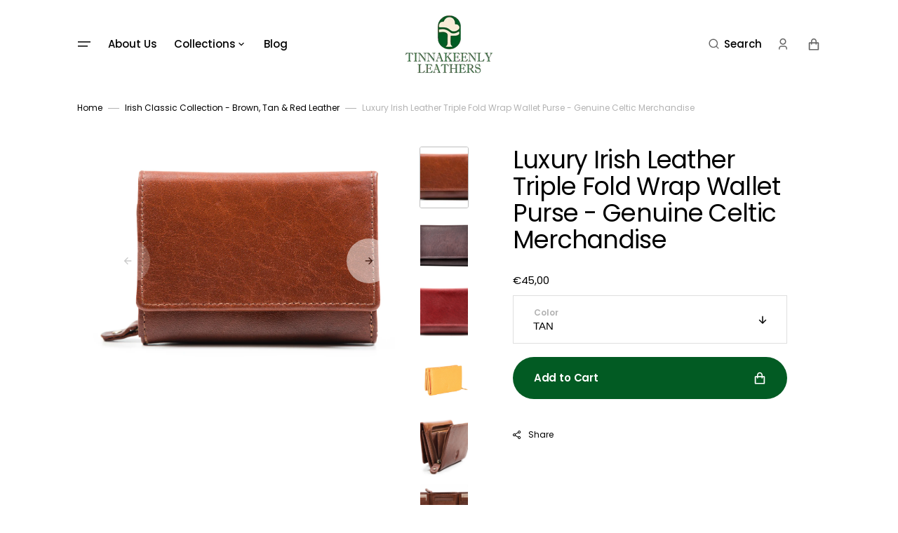

--- FILE ---
content_type: text/html; charset=utf-8
request_url: https://tinnakeenlyleathers.com/products/wrap-purse-in-brown-leather
body_size: 54727
content:
<!doctype html>
<html class="no-js" data-scheme="light" lang="en" dir="ltr">
  <head>
    <meta charset="utf-8">
    <meta http-equiv="X-UA-Compatible" content="IE=edge">
    <meta name="viewport" content="width=device-width,initial-scale=1">
    <meta name="theme-color" content="">
    <link rel="canonical" href="https://tinnakeenlyleathers.com/products/wrap-purse-in-brown-leather">
    <link rel="preconnect" href="https://cdn.shopify.com" crossorigin><link rel="preconnect" href="https://fonts.shopifycdn.com" crossorigin><title>
      Luxury Irish Leather Triple Fold Wrap Wallet Purse - Genuine Celtic Me
 &ndash; Tinnakeenly Leathers</title>

    
      <meta
        name="description"
        content="This genuine leather wallet boasts 8 credit card slots, a transparent ID slot, spacious cash compartment, and an accordion-style coin pocket with a convenient zipper closure. With its luxurious dark brown vegetable tanned leather, this wallet is versatile and perfect for daily use. The more it is used, the better it be"
      >
    

    

<meta property="og:site_name" content="Tinnakeenly Leathers">
<meta property="og:url" content="https://tinnakeenlyleathers.com/products/wrap-purse-in-brown-leather">
<meta property="og:title" content="Luxury Irish Leather Triple Fold Wrap Wallet Purse - Genuine Celtic Me">
<meta property="og:type" content="product">
<meta property="og:description" content="This genuine leather wallet boasts 8 credit card slots, a transparent ID slot, spacious cash compartment, and an accordion-style coin pocket with a convenient zipper closure. With its luxurious dark brown vegetable tanned leather, this wallet is versatile and perfect for daily use. The more it is used, the better it be"><meta property="og:image" content="http://tinnakeenlyleathers.com/cdn/shop/products/TinnakeenlyLeathers-74_5b98cd66-f2bd-47a4-94a1-5bbb41adb223.jpg?v=1613744097">
  <meta property="og:image:secure_url" content="https://tinnakeenlyleathers.com/cdn/shop/products/TinnakeenlyLeathers-74_5b98cd66-f2bd-47a4-94a1-5bbb41adb223.jpg?v=1613744097">
  <meta property="og:image:width" content="2880">
  <meta property="og:image:height" content="1923"><meta property="og:price:amount" content="45,00">
  <meta property="og:price:currency" content="EUR"><meta name="twitter:card" content="summary_large_image">
<meta name="twitter:title" content="Luxury Irish Leather Triple Fold Wrap Wallet Purse - Genuine Celtic Me">
<meta name="twitter:description" content="This genuine leather wallet boasts 8 credit card slots, a transparent ID slot, spacious cash compartment, and an accordion-style coin pocket with a convenient zipper closure. With its luxurious dark brown vegetable tanned leather, this wallet is versatile and perfect for daily use. The more it is used, the better it be">


    <script src="//tinnakeenlyleathers.com/cdn/shop/t/8/assets/constants.js?v=57430444635880596041755088486" defer="defer"></script>
    <script src="//tinnakeenlyleathers.com/cdn/shop/t/8/assets/pubsub.js?v=2921868252632587581755088486" defer="defer"></script>
    <script src="//tinnakeenlyleathers.com/cdn/shop/t/8/assets/global.js?v=67336444508229859491755088486" defer="defer"></script><script src="//tinnakeenlyleathers.com/cdn/shop/t/8/assets/quick-add.js?v=128426240683429874101755088486" defer="defer"></script>
      <script src="//tinnakeenlyleathers.com/cdn/shop/t/8/assets/product-form.js?v=102495761108940121331755088486" defer="defer"></script>
    

    <script>window.performance && window.performance.mark && window.performance.mark('shopify.content_for_header.start');</script><meta name="google-site-verification" content="1FYccMjMRcYn7AUZXR_3mqL_S5Fn_PKk5gn22LPxLAo">
<meta id="shopify-digital-wallet" name="shopify-digital-wallet" content="/28305916013/digital_wallets/dialog">
<meta name="shopify-checkout-api-token" content="205cecc3056d841d002a57f1fdb69170">
<meta id="in-context-paypal-metadata" data-shop-id="28305916013" data-venmo-supported="false" data-environment="production" data-locale="en_US" data-paypal-v4="true" data-currency="EUR">
<link rel="alternate" type="application/json+oembed" href="https://tinnakeenlyleathers.com/products/wrap-purse-in-brown-leather.oembed">
<script async="async" src="/checkouts/internal/preloads.js?locale=en-IE"></script>
<link rel="preconnect" href="https://shop.app" crossorigin="anonymous">
<script async="async" src="https://shop.app/checkouts/internal/preloads.js?locale=en-IE&shop_id=28305916013" crossorigin="anonymous"></script>
<script id="apple-pay-shop-capabilities" type="application/json">{"shopId":28305916013,"countryCode":"IE","currencyCode":"EUR","merchantCapabilities":["supports3DS"],"merchantId":"gid:\/\/shopify\/Shop\/28305916013","merchantName":"Tinnakeenly Leathers","requiredBillingContactFields":["postalAddress","email","phone"],"requiredShippingContactFields":["postalAddress","email","phone"],"shippingType":"shipping","supportedNetworks":["visa","maestro","masterCard","amex"],"total":{"type":"pending","label":"Tinnakeenly Leathers","amount":"1.00"},"shopifyPaymentsEnabled":true,"supportsSubscriptions":true}</script>
<script id="shopify-features" type="application/json">{"accessToken":"205cecc3056d841d002a57f1fdb69170","betas":["rich-media-storefront-analytics"],"domain":"tinnakeenlyleathers.com","predictiveSearch":true,"shopId":28305916013,"locale":"en"}</script>
<script>var Shopify = Shopify || {};
Shopify.shop = "tinnakeenly-leathers.myshopify.com";
Shopify.locale = "en";
Shopify.currency = {"active":"EUR","rate":"1.0"};
Shopify.country = "IE";
Shopify.theme = {"name":"Portland - Working - pages changes - Samira","id":181020328269,"schema_name":"Portland","schema_version":"2.3.2","theme_store_id":1924,"role":"main"};
Shopify.theme.handle = "null";
Shopify.theme.style = {"id":null,"handle":null};
Shopify.cdnHost = "tinnakeenlyleathers.com/cdn";
Shopify.routes = Shopify.routes || {};
Shopify.routes.root = "/";</script>
<script type="module">!function(o){(o.Shopify=o.Shopify||{}).modules=!0}(window);</script>
<script>!function(o){function n(){var o=[];function n(){o.push(Array.prototype.slice.apply(arguments))}return n.q=o,n}var t=o.Shopify=o.Shopify||{};t.loadFeatures=n(),t.autoloadFeatures=n()}(window);</script>
<script>
  window.ShopifyPay = window.ShopifyPay || {};
  window.ShopifyPay.apiHost = "shop.app\/pay";
  window.ShopifyPay.redirectState = null;
</script>
<script id="shop-js-analytics" type="application/json">{"pageType":"product"}</script>
<script defer="defer" async type="module" src="//tinnakeenlyleathers.com/cdn/shopifycloud/shop-js/modules/v2/client.init-shop-cart-sync_BN7fPSNr.en.esm.js"></script>
<script defer="defer" async type="module" src="//tinnakeenlyleathers.com/cdn/shopifycloud/shop-js/modules/v2/chunk.common_Cbph3Kss.esm.js"></script>
<script defer="defer" async type="module" src="//tinnakeenlyleathers.com/cdn/shopifycloud/shop-js/modules/v2/chunk.modal_DKumMAJ1.esm.js"></script>
<script type="module">
  await import("//tinnakeenlyleathers.com/cdn/shopifycloud/shop-js/modules/v2/client.init-shop-cart-sync_BN7fPSNr.en.esm.js");
await import("//tinnakeenlyleathers.com/cdn/shopifycloud/shop-js/modules/v2/chunk.common_Cbph3Kss.esm.js");
await import("//tinnakeenlyleathers.com/cdn/shopifycloud/shop-js/modules/v2/chunk.modal_DKumMAJ1.esm.js");

  window.Shopify.SignInWithShop?.initShopCartSync?.({"fedCMEnabled":true,"windoidEnabled":true});

</script>
<script>
  window.Shopify = window.Shopify || {};
  if (!window.Shopify.featureAssets) window.Shopify.featureAssets = {};
  window.Shopify.featureAssets['shop-js'] = {"shop-cart-sync":["modules/v2/client.shop-cart-sync_CJVUk8Jm.en.esm.js","modules/v2/chunk.common_Cbph3Kss.esm.js","modules/v2/chunk.modal_DKumMAJ1.esm.js"],"init-fed-cm":["modules/v2/client.init-fed-cm_7Fvt41F4.en.esm.js","modules/v2/chunk.common_Cbph3Kss.esm.js","modules/v2/chunk.modal_DKumMAJ1.esm.js"],"init-shop-email-lookup-coordinator":["modules/v2/client.init-shop-email-lookup-coordinator_Cc088_bR.en.esm.js","modules/v2/chunk.common_Cbph3Kss.esm.js","modules/v2/chunk.modal_DKumMAJ1.esm.js"],"init-windoid":["modules/v2/client.init-windoid_hPopwJRj.en.esm.js","modules/v2/chunk.common_Cbph3Kss.esm.js","modules/v2/chunk.modal_DKumMAJ1.esm.js"],"shop-button":["modules/v2/client.shop-button_B0jaPSNF.en.esm.js","modules/v2/chunk.common_Cbph3Kss.esm.js","modules/v2/chunk.modal_DKumMAJ1.esm.js"],"shop-cash-offers":["modules/v2/client.shop-cash-offers_DPIskqss.en.esm.js","modules/v2/chunk.common_Cbph3Kss.esm.js","modules/v2/chunk.modal_DKumMAJ1.esm.js"],"shop-toast-manager":["modules/v2/client.shop-toast-manager_CK7RT69O.en.esm.js","modules/v2/chunk.common_Cbph3Kss.esm.js","modules/v2/chunk.modal_DKumMAJ1.esm.js"],"init-shop-cart-sync":["modules/v2/client.init-shop-cart-sync_BN7fPSNr.en.esm.js","modules/v2/chunk.common_Cbph3Kss.esm.js","modules/v2/chunk.modal_DKumMAJ1.esm.js"],"init-customer-accounts-sign-up":["modules/v2/client.init-customer-accounts-sign-up_CfPf4CXf.en.esm.js","modules/v2/client.shop-login-button_DeIztwXF.en.esm.js","modules/v2/chunk.common_Cbph3Kss.esm.js","modules/v2/chunk.modal_DKumMAJ1.esm.js"],"pay-button":["modules/v2/client.pay-button_CgIwFSYN.en.esm.js","modules/v2/chunk.common_Cbph3Kss.esm.js","modules/v2/chunk.modal_DKumMAJ1.esm.js"],"init-customer-accounts":["modules/v2/client.init-customer-accounts_DQ3x16JI.en.esm.js","modules/v2/client.shop-login-button_DeIztwXF.en.esm.js","modules/v2/chunk.common_Cbph3Kss.esm.js","modules/v2/chunk.modal_DKumMAJ1.esm.js"],"avatar":["modules/v2/client.avatar_BTnouDA3.en.esm.js"],"init-shop-for-new-customer-accounts":["modules/v2/client.init-shop-for-new-customer-accounts_CsZy_esa.en.esm.js","modules/v2/client.shop-login-button_DeIztwXF.en.esm.js","modules/v2/chunk.common_Cbph3Kss.esm.js","modules/v2/chunk.modal_DKumMAJ1.esm.js"],"shop-follow-button":["modules/v2/client.shop-follow-button_BRMJjgGd.en.esm.js","modules/v2/chunk.common_Cbph3Kss.esm.js","modules/v2/chunk.modal_DKumMAJ1.esm.js"],"checkout-modal":["modules/v2/client.checkout-modal_B9Drz_yf.en.esm.js","modules/v2/chunk.common_Cbph3Kss.esm.js","modules/v2/chunk.modal_DKumMAJ1.esm.js"],"shop-login-button":["modules/v2/client.shop-login-button_DeIztwXF.en.esm.js","modules/v2/chunk.common_Cbph3Kss.esm.js","modules/v2/chunk.modal_DKumMAJ1.esm.js"],"lead-capture":["modules/v2/client.lead-capture_DXYzFM3R.en.esm.js","modules/v2/chunk.common_Cbph3Kss.esm.js","modules/v2/chunk.modal_DKumMAJ1.esm.js"],"shop-login":["modules/v2/client.shop-login_CA5pJqmO.en.esm.js","modules/v2/chunk.common_Cbph3Kss.esm.js","modules/v2/chunk.modal_DKumMAJ1.esm.js"],"payment-terms":["modules/v2/client.payment-terms_BxzfvcZJ.en.esm.js","modules/v2/chunk.common_Cbph3Kss.esm.js","modules/v2/chunk.modal_DKumMAJ1.esm.js"]};
</script>
<script>(function() {
  var isLoaded = false;
  function asyncLoad() {
    if (isLoaded) return;
    isLoaded = true;
    var urls = ["\/\/backinstock.useamp.com\/widget\/91332_1767160712.js?category=bis\u0026v=6\u0026shop=tinnakeenly-leathers.myshopify.com"];
    for (var i = 0; i < urls.length; i++) {
      var s = document.createElement('script');
      s.type = 'text/javascript';
      s.async = true;
      s.src = urls[i];
      var x = document.getElementsByTagName('script')[0];
      x.parentNode.insertBefore(s, x);
    }
  };
  if(window.attachEvent) {
    window.attachEvent('onload', asyncLoad);
  } else {
    window.addEventListener('load', asyncLoad, false);
  }
})();</script>
<script id="__st">var __st={"a":28305916013,"offset":0,"reqid":"e4f3d416-1738-41b8-8815-44a766e7f54b-1769821822","pageurl":"tinnakeenlyleathers.com\/products\/wrap-purse-in-brown-leather","u":"e2748528c5e9","p":"product","rtyp":"product","rid":4593851367533};</script>
<script>window.ShopifyPaypalV4VisibilityTracking = true;</script>
<script id="captcha-bootstrap">!function(){'use strict';const t='contact',e='account',n='new_comment',o=[[t,t],['blogs',n],['comments',n],[t,'customer']],c=[[e,'customer_login'],[e,'guest_login'],[e,'recover_customer_password'],[e,'create_customer']],r=t=>t.map((([t,e])=>`form[action*='/${t}']:not([data-nocaptcha='true']) input[name='form_type'][value='${e}']`)).join(','),a=t=>()=>t?[...document.querySelectorAll(t)].map((t=>t.form)):[];function s(){const t=[...o],e=r(t);return a(e)}const i='password',u='form_key',d=['recaptcha-v3-token','g-recaptcha-response','h-captcha-response',i],f=()=>{try{return window.sessionStorage}catch{return}},m='__shopify_v',_=t=>t.elements[u];function p(t,e,n=!1){try{const o=window.sessionStorage,c=JSON.parse(o.getItem(e)),{data:r}=function(t){const{data:e,action:n}=t;return t[m]||n?{data:e,action:n}:{data:t,action:n}}(c);for(const[e,n]of Object.entries(r))t.elements[e]&&(t.elements[e].value=n);n&&o.removeItem(e)}catch(o){console.error('form repopulation failed',{error:o})}}const l='form_type',E='cptcha';function T(t){t.dataset[E]=!0}const w=window,h=w.document,L='Shopify',v='ce_forms',y='captcha';let A=!1;((t,e)=>{const n=(g='f06e6c50-85a8-45c8-87d0-21a2b65856fe',I='https://cdn.shopify.com/shopifycloud/storefront-forms-hcaptcha/ce_storefront_forms_captcha_hcaptcha.v1.5.2.iife.js',D={infoText:'Protected by hCaptcha',privacyText:'Privacy',termsText:'Terms'},(t,e,n)=>{const o=w[L][v],c=o.bindForm;if(c)return c(t,g,e,D).then(n);var r;o.q.push([[t,g,e,D],n]),r=I,A||(h.body.append(Object.assign(h.createElement('script'),{id:'captcha-provider',async:!0,src:r})),A=!0)});var g,I,D;w[L]=w[L]||{},w[L][v]=w[L][v]||{},w[L][v].q=[],w[L][y]=w[L][y]||{},w[L][y].protect=function(t,e){n(t,void 0,e),T(t)},Object.freeze(w[L][y]),function(t,e,n,w,h,L){const[v,y,A,g]=function(t,e,n){const i=e?o:[],u=t?c:[],d=[...i,...u],f=r(d),m=r(i),_=r(d.filter((([t,e])=>n.includes(e))));return[a(f),a(m),a(_),s()]}(w,h,L),I=t=>{const e=t.target;return e instanceof HTMLFormElement?e:e&&e.form},D=t=>v().includes(t);t.addEventListener('submit',(t=>{const e=I(t);if(!e)return;const n=D(e)&&!e.dataset.hcaptchaBound&&!e.dataset.recaptchaBound,o=_(e),c=g().includes(e)&&(!o||!o.value);(n||c)&&t.preventDefault(),c&&!n&&(function(t){try{if(!f())return;!function(t){const e=f();if(!e)return;const n=_(t);if(!n)return;const o=n.value;o&&e.removeItem(o)}(t);const e=Array.from(Array(32),(()=>Math.random().toString(36)[2])).join('');!function(t,e){_(t)||t.append(Object.assign(document.createElement('input'),{type:'hidden',name:u})),t.elements[u].value=e}(t,e),function(t,e){const n=f();if(!n)return;const o=[...t.querySelectorAll(`input[type='${i}']`)].map((({name:t})=>t)),c=[...d,...o],r={};for(const[a,s]of new FormData(t).entries())c.includes(a)||(r[a]=s);n.setItem(e,JSON.stringify({[m]:1,action:t.action,data:r}))}(t,e)}catch(e){console.error('failed to persist form',e)}}(e),e.submit())}));const S=(t,e)=>{t&&!t.dataset[E]&&(n(t,e.some((e=>e===t))),T(t))};for(const o of['focusin','change'])t.addEventListener(o,(t=>{const e=I(t);D(e)&&S(e,y())}));const B=e.get('form_key'),M=e.get(l),P=B&&M;t.addEventListener('DOMContentLoaded',(()=>{const t=y();if(P)for(const e of t)e.elements[l].value===M&&p(e,B);[...new Set([...A(),...v().filter((t=>'true'===t.dataset.shopifyCaptcha))])].forEach((e=>S(e,t)))}))}(h,new URLSearchParams(w.location.search),n,t,e,['guest_login'])})(!0,!1)}();</script>
<script integrity="sha256-4kQ18oKyAcykRKYeNunJcIwy7WH5gtpwJnB7kiuLZ1E=" data-source-attribution="shopify.loadfeatures" defer="defer" src="//tinnakeenlyleathers.com/cdn/shopifycloud/storefront/assets/storefront/load_feature-a0a9edcb.js" crossorigin="anonymous"></script>
<script crossorigin="anonymous" defer="defer" src="//tinnakeenlyleathers.com/cdn/shopifycloud/storefront/assets/shopify_pay/storefront-65b4c6d7.js?v=20250812"></script>
<script data-source-attribution="shopify.dynamic_checkout.dynamic.init">var Shopify=Shopify||{};Shopify.PaymentButton=Shopify.PaymentButton||{isStorefrontPortableWallets:!0,init:function(){window.Shopify.PaymentButton.init=function(){};var t=document.createElement("script");t.src="https://tinnakeenlyleathers.com/cdn/shopifycloud/portable-wallets/latest/portable-wallets.en.js",t.type="module",document.head.appendChild(t)}};
</script>
<script data-source-attribution="shopify.dynamic_checkout.buyer_consent">
  function portableWalletsHideBuyerConsent(e){var t=document.getElementById("shopify-buyer-consent"),n=document.getElementById("shopify-subscription-policy-button");t&&n&&(t.classList.add("hidden"),t.setAttribute("aria-hidden","true"),n.removeEventListener("click",e))}function portableWalletsShowBuyerConsent(e){var t=document.getElementById("shopify-buyer-consent"),n=document.getElementById("shopify-subscription-policy-button");t&&n&&(t.classList.remove("hidden"),t.removeAttribute("aria-hidden"),n.addEventListener("click",e))}window.Shopify?.PaymentButton&&(window.Shopify.PaymentButton.hideBuyerConsent=portableWalletsHideBuyerConsent,window.Shopify.PaymentButton.showBuyerConsent=portableWalletsShowBuyerConsent);
</script>
<script data-source-attribution="shopify.dynamic_checkout.cart.bootstrap">document.addEventListener("DOMContentLoaded",(function(){function t(){return document.querySelector("shopify-accelerated-checkout-cart, shopify-accelerated-checkout")}if(t())Shopify.PaymentButton.init();else{new MutationObserver((function(e,n){t()&&(Shopify.PaymentButton.init(),n.disconnect())})).observe(document.body,{childList:!0,subtree:!0})}}));
</script>
<link id="shopify-accelerated-checkout-styles" rel="stylesheet" media="screen" href="https://tinnakeenlyleathers.com/cdn/shopifycloud/portable-wallets/latest/accelerated-checkout-backwards-compat.css" crossorigin="anonymous">
<style id="shopify-accelerated-checkout-cart">
        #shopify-buyer-consent {
  margin-top: 1em;
  display: inline-block;
  width: 100%;
}

#shopify-buyer-consent.hidden {
  display: none;
}

#shopify-subscription-policy-button {
  background: none;
  border: none;
  padding: 0;
  text-decoration: underline;
  font-size: inherit;
  cursor: pointer;
}

#shopify-subscription-policy-button::before {
  box-shadow: none;
}

      </style>
<script id="sections-script" data-sections="main-product,product-recommendations,header,footer" defer="defer" src="//tinnakeenlyleathers.com/cdn/shop/t/8/compiled_assets/scripts.js?v=701"></script>
<script>window.performance && window.performance.mark && window.performance.mark('shopify.content_for_header.end');</script>


    <style data-shopify>
         @font-face {
  font-family: Poppins;
  font-weight: 400;
  font-style: normal;
  font-display: swap;
  src: url("//tinnakeenlyleathers.com/cdn/fonts/poppins/poppins_n4.0ba78fa5af9b0e1a374041b3ceaadf0a43b41362.woff2") format("woff2"),
       url("//tinnakeenlyleathers.com/cdn/fonts/poppins/poppins_n4.214741a72ff2596839fc9760ee7a770386cf16ca.woff") format("woff");
}

         @font-face {
  font-family: Poppins;
  font-weight: 400;
  font-style: normal;
  font-display: swap;
  src: url("//tinnakeenlyleathers.com/cdn/fonts/poppins/poppins_n4.0ba78fa5af9b0e1a374041b3ceaadf0a43b41362.woff2") format("woff2"),
       url("//tinnakeenlyleathers.com/cdn/fonts/poppins/poppins_n4.214741a72ff2596839fc9760ee7a770386cf16ca.woff") format("woff");
}

         @font-face {
  font-family: Poppins;
  font-weight: 600;
  font-style: normal;
  font-display: swap;
  src: url("//tinnakeenlyleathers.com/cdn/fonts/poppins/poppins_n6.aa29d4918bc243723d56b59572e18228ed0786f6.woff2") format("woff2"),
       url("//tinnakeenlyleathers.com/cdn/fonts/poppins/poppins_n6.5f815d845fe073750885d5b7e619ee00e8111208.woff") format("woff");
}

         @font-face {
  font-family: Poppins;
  font-weight: 600;
  font-style: normal;
  font-display: swap;
  src: url("//tinnakeenlyleathers.com/cdn/fonts/poppins/poppins_n6.aa29d4918bc243723d56b59572e18228ed0786f6.woff2") format("woff2"),
       url("//tinnakeenlyleathers.com/cdn/fonts/poppins/poppins_n6.5f815d845fe073750885d5b7e619ee00e8111208.woff") format("woff");
}

         @font-face {
  font-family: Poppins;
  font-weight: 500;
  font-style: normal;
  font-display: swap;
  src: url("//tinnakeenlyleathers.com/cdn/fonts/poppins/poppins_n5.ad5b4b72b59a00358afc706450c864c3c8323842.woff2") format("woff2"),
       url("//tinnakeenlyleathers.com/cdn/fonts/poppins/poppins_n5.33757fdf985af2d24b32fcd84c9a09224d4b2c39.woff") format("woff");
}

         @font-face {
  font-family: Poppins;
  font-weight: 500;
  font-style: normal;
  font-display: swap;
  src: url("//tinnakeenlyleathers.com/cdn/fonts/poppins/poppins_n5.ad5b4b72b59a00358afc706450c864c3c8323842.woff2") format("woff2"),
       url("//tinnakeenlyleathers.com/cdn/fonts/poppins/poppins_n5.33757fdf985af2d24b32fcd84c9a09224d4b2c39.woff") format("woff");
}

         @font-face {
  font-family: Poppins;
  font-weight: 500;
  font-style: normal;
  font-display: swap;
  src: url("//tinnakeenlyleathers.com/cdn/fonts/poppins/poppins_n5.ad5b4b72b59a00358afc706450c864c3c8323842.woff2") format("woff2"),
       url("//tinnakeenlyleathers.com/cdn/fonts/poppins/poppins_n5.33757fdf985af2d24b32fcd84c9a09224d4b2c39.woff") format("woff");
}

         @font-face {
  font-family: Poppins;
  font-weight: 500;
  font-style: normal;
  font-display: swap;
  src: url("//tinnakeenlyleathers.com/cdn/fonts/poppins/poppins_n5.ad5b4b72b59a00358afc706450c864c3c8323842.woff2") format("woff2"),
       url("//tinnakeenlyleathers.com/cdn/fonts/poppins/poppins_n5.33757fdf985af2d24b32fcd84c9a09224d4b2c39.woff") format("woff");
}

         @font-face {
  font-family: Poppins;
  font-weight: 400;
  font-style: normal;
  font-display: swap;
  src: url("//tinnakeenlyleathers.com/cdn/fonts/poppins/poppins_n4.0ba78fa5af9b0e1a374041b3ceaadf0a43b41362.woff2") format("woff2"),
       url("//tinnakeenlyleathers.com/cdn/fonts/poppins/poppins_n4.214741a72ff2596839fc9760ee7a770386cf16ca.woff") format("woff");
}

         @font-face {
  font-family: Poppins;
  font-weight: 400;
  font-style: normal;
  font-display: swap;
  src: url("//tinnakeenlyleathers.com/cdn/fonts/poppins/poppins_n4.0ba78fa5af9b0e1a374041b3ceaadf0a43b41362.woff2") format("woff2"),
       url("//tinnakeenlyleathers.com/cdn/fonts/poppins/poppins_n4.214741a72ff2596839fc9760ee7a770386cf16ca.woff") format("woff");
}

         @font-face {
  font-family: Poppins;
  font-weight: 300;
  font-style: normal;
  font-display: swap;
  src: url("//tinnakeenlyleathers.com/cdn/fonts/poppins/poppins_n3.05f58335c3209cce17da4f1f1ab324ebe2982441.woff2") format("woff2"),
       url("//tinnakeenlyleathers.com/cdn/fonts/poppins/poppins_n3.6971368e1f131d2c8ff8e3a44a36b577fdda3ff5.woff") format("woff");
}

         @font-face {
  font-family: Poppins;
  font-weight: 400;
  font-style: normal;
  font-display: swap;
  src: url("//tinnakeenlyleathers.com/cdn/fonts/poppins/poppins_n4.0ba78fa5af9b0e1a374041b3ceaadf0a43b41362.woff2") format("woff2"),
       url("//tinnakeenlyleathers.com/cdn/fonts/poppins/poppins_n4.214741a72ff2596839fc9760ee7a770386cf16ca.woff") format("woff");
}

         @font-face {
  font-family: Poppins;
  font-weight: 700;
  font-style: normal;
  font-display: swap;
  src: url("//tinnakeenlyleathers.com/cdn/fonts/poppins/poppins_n7.56758dcf284489feb014a026f3727f2f20a54626.woff2") format("woff2"),
       url("//tinnakeenlyleathers.com/cdn/fonts/poppins/poppins_n7.f34f55d9b3d3205d2cd6f64955ff4b36f0cfd8da.woff") format("woff");
}

         @font-face {
  font-family: Poppins;
  font-weight: 400;
  font-style: italic;
  font-display: swap;
  src: url("//tinnakeenlyleathers.com/cdn/fonts/poppins/poppins_i4.846ad1e22474f856bd6b81ba4585a60799a9f5d2.woff2") format("woff2"),
       url("//tinnakeenlyleathers.com/cdn/fonts/poppins/poppins_i4.56b43284e8b52fc64c1fd271f289a39e8477e9ec.woff") format("woff");
}

         @font-face {
  font-family: Poppins;
  font-weight: 400;
  font-style: italic;
  font-display: swap;
  src: url("//tinnakeenlyleathers.com/cdn/fonts/poppins/poppins_i4.846ad1e22474f856bd6b81ba4585a60799a9f5d2.woff2") format("woff2"),
       url("//tinnakeenlyleathers.com/cdn/fonts/poppins/poppins_i4.56b43284e8b52fc64c1fd271f289a39e8477e9ec.woff") format("woff");
}

         @font-face {
  font-family: Poppins;
  font-weight: 700;
  font-style: italic;
  font-display: swap;
  src: url("//tinnakeenlyleathers.com/cdn/fonts/poppins/poppins_i7.42fd71da11e9d101e1e6c7932199f925f9eea42d.woff2") format("woff2"),
       url("//tinnakeenlyleathers.com/cdn/fonts/poppins/poppins_i7.ec8499dbd7616004e21155106d13837fff4cf556.woff") format("woff");
}


         :root {
      --announcement-height: 0px;
         --spaced-section: 5rem;

         --font-body-family: Poppins, sans-serif;
         --font-body-style: normal;
         --font-body-weight: 400;

         --font-body-size: 15px;
         --font-body-line-height: 150%;

         --font-heading-family: Poppins, sans-serif;
         --font-heading-style: normal;
         --font-heading-weight: 400;
         --font-heading-letter-spacing: -0.4em;
         --font-heading-line-height: 1.1;

         --font-subtitle-family: Poppins, sans-serif;
         --font-subtitle-style: normal;
         --font-subtitle-weight: 600;
         --font-subtitle-text-transform: uppercase;
         --font-subtitle-size: 12px;

         --font-heading-h1-size: 60px;
         --font-heading-h2-size: 35px;
         --font-heading-h3-size: 25px;
         --font-heading-h4-size: 20px;
         --font-heading-h5-size: 15px;
         --font-heading-h6-size: 12px;

         --font-heading-card-family: Poppins, sans-serif;
         --font-heading-card-style: normal;
         --font-heading-card-weight: 500;
         --font-text-card-family: Poppins, sans-serif;
         --font-text-card-style: normal;
         --font-text-card-weight: 500;

         --font-heading-card-size: 15px;
         --font-heading-card-size-big: 18px;
         --font-text-card-size: 12px;

         --font-button-family: Poppins, sans-serif;
         --font-button-style: normal;
         --font-button-weight: 600;
         --font-button-text-transform: none;
         --font-button-letter-spacing: -0.01em;
         --font-subtitle-letter-spacing: 0.06em;

         --font-header-menu-family: Poppins, sans-serif;
         --font-header-menu-style: normal;
         --font-header-menu-weight: 500;
         --font-header-menu-text-transform: none;
         --font-header-menu-link-size: 15px;
         --font-aside-menu-link-size: 20px;

         --font-footer-menu-family: Poppins, sans-serif;
         --font-footer-menu-style: normal;
         --font-footer-menu-weight: 500;
         --font-footer-link-size: 15px;
         --font-footer-bottom-link-size: 15px;

         --font-popups-heading-family: Poppins, sans-serif;
        --font-popups-heading-style: normal;
        --font-popups-heading-weight: 400;
        --font-popups-text-family: Poppins, sans-serif;
        --font-popups-text-style: normal;
        --font-popups-text-weight: 400;
        --font-popup-heading-size: 26px;
        --font-popup-text-size: 13px;
        --font-notification-heading-size: 20px;
        --font-notification-text-size: 13px;

         --color-base-text: 0, 0, 0;
         --color-title-text: 0, 0, 0;

         --color-base-text-dark: , , ;
         --color-title-text-dark: , , ;

         --color-base-background-1: 255, 255, 255;
         --color-base-background-2: 247, 247, 247;
         --color-base-background-5: 228, 228, 228;
         --color-base-background-3: 37, 37, 37;
         --color-base-background-4: 40, 40, 40;

         --color-announcement-bar-background-1: 37, 37, 37;
         --color-announcement-bar-background-2: 238, 238, 238;

         --color-base-solid-button-labels: 255, 255, 255;
         --color-base-button-background: 0, 0, 0;
         --color-base-outline-button-labels: 255, 255, 255;
         --color-secondary-button-labels: 0, 0, 0;
         --color-tertiary-button-labels: 0, 0, 0;
         --color-tertiary-button-background: 247, 247, 247;
         --border-radius-button: 60px;

         --payment-terms-background-color: #ffffff;
         --color-overlay-background: 0, 0, 0;
         --color-accent: 0, 0, 0;

         --color-base-background-input: 255, 255, 255;

         --color-base-border-input: 223, 223, 223;
         --color-hover-border-input: 187, 187, 187;

         --color-badge-icon: #EB5757;
         --color-border: 223, 223, 223;
         --color-background-card: 255, 255, 255
         }

         @media screen and (min-width: 990px) {
         	:root {
         		--spaced-section: 16rem;
         	}
         }

         *,
         *::before,
         *::after {
         box-sizing: inherit;
         }

         html {
         box-sizing: border-box;
         font-size: 10px;
         height: 100%;
         }

         body {
         position: relative;
         display: grid;
         grid-template-rows: auto auto 1fr auto;
         grid-template-columns: 100%;
         min-height: 100%;
         margin: 0;
         font-size: var(--font-body-size);
         line-height: 1.5;
         font-family: var(--font-body-family);
         font-style: var(--font-body-style);
         font-weight: var(--font-body-weight);
         overflow-x: hidden;
         }
    </style>
    <link href="//tinnakeenlyleathers.com/cdn/shop/t/8/assets/swiper-bundle.min.css?v=67104566617031410831755088486" rel="stylesheet" type="text/css" media="all" />
    <link href="//tinnakeenlyleathers.com/cdn/shop/t/8/assets/base.css?v=149094670502205500801755088486" rel="stylesheet" type="text/css" media="all" />
<link
        rel="stylesheet"
        href="//tinnakeenlyleathers.com/cdn/shop/t/8/assets/component-predictive-search.css?v=26375007515189624561755088486"
        media="print"
        onload="this.media='all'"
      ><link rel="preload" as="font" href="//tinnakeenlyleathers.com/cdn/fonts/poppins/poppins_n4.0ba78fa5af9b0e1a374041b3ceaadf0a43b41362.woff2" type="font/woff2" crossorigin><link rel="preload" as="font" href="//tinnakeenlyleathers.com/cdn/fonts/poppins/poppins_n4.0ba78fa5af9b0e1a374041b3ceaadf0a43b41362.woff2" type="font/woff2" crossorigin><script>
      document.documentElement.className = document.documentElement.className.replace('no-js', 'js');
      if (Shopify.designMode) {
        document.documentElement.classList.add('shopify-design-mode');
      }
    </script>

    <script src="//tinnakeenlyleathers.com/cdn/shop/t/8/assets/jquery-3.6.0.js?v=32573363768646652941755088486" defer="defer"></script>
    <script src="//tinnakeenlyleathers.com/cdn/shop/t/8/assets/swiper-bundle.min.js?v=59665753948720967221755088486" defer="defer"></script>
    <script src="//tinnakeenlyleathers.com/cdn/shop/t/8/assets/gsap.min.js?v=72623920377642660981755088486" defer="defer"></script>
    <script src="//tinnakeenlyleathers.com/cdn/shop/t/8/assets/ScrollTrigger.min.js?v=172410024157382806541755088486" defer="defer"></script>
    <script src="//tinnakeenlyleathers.com/cdn/shop/t/8/assets/popup.js?v=103394342034050308281755088486" defer="defer"></script>
    
    <script src="//tinnakeenlyleathers.com/cdn/shop/t/8/assets/product-card.js?v=24727378675940765051755088486" defer="defer"></script>

    <script>
      let cscoDarkMode = {};

      (function () {
        const body = document.querySelector('html[data-scheme]');

        cscoDarkMode = {
          init: function (e) {
            this.initMode(e);
            window.matchMedia('(prefers-color-scheme: dark)')?.addListener((e) => {
              this.initMode(e);
            });

            window.addEventListener('load', () => {
              document.querySelector('.header__toggle-scheme')?.addEventListener('click', (e) => {
                e.preventDefault();

                if ('auto' === body.getAttribute('data-scheme')) {
                  if (window.matchMedia('(prefers-color-scheme: dark)')?.matches) {
                    cscoDarkMode.changeScheme('light', true);
                  } else if (window.matchMedia('(prefers-color-scheme: light)')?.matches) {
                    cscoDarkMode.changeScheme('dark', true);
                  }
                } else {
                  if ('dark' === body.getAttribute('data-scheme')) {
                    cscoDarkMode.changeScheme('light', true);
                  } else {
                    cscoDarkMode.changeScheme('dark', true);
                  }
                }
              });
            });
          },
          initMode: function (e) {
            let siteScheme = false;
            switch (
              'light' // Field. User’s system preference.
            ) {
              case 'dark':
                siteScheme = 'dark';
                break;
              case 'light':
                siteScheme = 'light';
                break;
              case 'system':
                siteScheme = 'auto';
                break;
            }
            if ('true') {
              // Field. Enable dark/light mode toggle.
              if ('light' === localStorage.getItem('_color_schema')) {
                siteScheme = 'light';
              }
              if ('dark' === localStorage.getItem('_color_schema')) {
                siteScheme = 'dark';
              }
            }
            if (siteScheme && siteScheme !== body.getAttribute('data-scheme')) {
              this.changeScheme(siteScheme, false);
            }
          },
          changeScheme: function (siteScheme, cookie) {
            body.classList.add('scheme-toggled');
            body.setAttribute('data-scheme', siteScheme);
            if (cookie) {
              localStorage.setItem('_color_schema', siteScheme);
            }
            setTimeout(() => {
              body.classList.remove('scheme-toggled');
            }, 100);
          },
        };
      })();

      cscoDarkMode.init();

      document.addEventListener('shopify:section:load', function () {
        setTimeout(() => {
          cscoDarkMode.init();
        }, 100);
      });
    </script>
  <!-- BEGIN app block: shopify://apps/judge-me-reviews/blocks/judgeme_core/61ccd3b1-a9f2-4160-9fe9-4fec8413e5d8 --><!-- Start of Judge.me Core -->






<link rel="dns-prefetch" href="https://cdnwidget.judge.me">
<link rel="dns-prefetch" href="https://cdn.judge.me">
<link rel="dns-prefetch" href="https://cdn1.judge.me">
<link rel="dns-prefetch" href="https://api.judge.me">

<script data-cfasync='false' class='jdgm-settings-script'>window.jdgmSettings={"pagination":5,"disable_web_reviews":false,"badge_no_review_text":"No reviews","badge_n_reviews_text":"{{ n }} review/reviews","badge_star_color":"#000000","hide_badge_preview_if_no_reviews":true,"badge_hide_text":false,"enforce_center_preview_badge":false,"widget_title":"Customer Reviews","widget_open_form_text":"Write a review","widget_close_form_text":"Cancel review","widget_refresh_page_text":"Refresh page","widget_summary_text":"Based on {{ number_of_reviews }} review/reviews","widget_no_review_text":"Be the first to write a review","widget_name_field_text":"Display name","widget_verified_name_field_text":"Verified Name (public)","widget_name_placeholder_text":"Display name","widget_required_field_error_text":"This field is required.","widget_email_field_text":"Email address","widget_verified_email_field_text":"Verified Email (private, can not be edited)","widget_email_placeholder_text":"Your email address","widget_email_field_error_text":"Please enter a valid email address.","widget_rating_field_text":"Rating","widget_review_title_field_text":"Review Title","widget_review_title_placeholder_text":"Give your review a title","widget_review_body_field_text":"Review content","widget_review_body_placeholder_text":"Start writing here...","widget_pictures_field_text":"Picture/Video (optional)","widget_submit_review_text":"Submit Review","widget_submit_verified_review_text":"Submit Verified Review","widget_submit_success_msg_with_auto_publish":"Thank you! Please refresh the page in a few moments to see your review. You can remove or edit your review by logging into \u003ca href='https://judge.me/login' target='_blank' rel='nofollow noopener'\u003eJudge.me\u003c/a\u003e","widget_submit_success_msg_no_auto_publish":"Thank you! Your review will be published as soon as it is approved by the shop admin. You can remove or edit your review by logging into \u003ca href='https://judge.me/login' target='_blank' rel='nofollow noopener'\u003eJudge.me\u003c/a\u003e","widget_show_default_reviews_out_of_total_text":"Showing {{ n_reviews_shown }} out of {{ n_reviews }} reviews.","widget_show_all_link_text":"Show all","widget_show_less_link_text":"Show less","widget_author_said_text":"{{ reviewer_name }} said:","widget_days_text":"{{ n }} days ago","widget_weeks_text":"{{ n }} week/weeks ago","widget_months_text":"{{ n }} month/months ago","widget_years_text":"{{ n }} year/years ago","widget_yesterday_text":"Yesterday","widget_today_text":"Today","widget_replied_text":"\u003e\u003e {{ shop_name }} replied:","widget_read_more_text":"Read more","widget_reviewer_name_as_initial":"","widget_rating_filter_color":"#fbcd0a","widget_rating_filter_see_all_text":"See all reviews","widget_sorting_most_recent_text":"Most Recent","widget_sorting_highest_rating_text":"Highest Rating","widget_sorting_lowest_rating_text":"Lowest Rating","widget_sorting_with_pictures_text":"Only Pictures","widget_sorting_most_helpful_text":"Most Helpful","widget_open_question_form_text":"Ask a question","widget_reviews_subtab_text":"Reviews","widget_questions_subtab_text":"Questions","widget_question_label_text":"Question","widget_answer_label_text":"Answer","widget_question_placeholder_text":"Write your question here","widget_submit_question_text":"Submit Question","widget_question_submit_success_text":"Thank you for your question! We will notify you once it gets answered.","widget_star_color":"#000000","verified_badge_text":"Verified","verified_badge_bg_color":"","verified_badge_text_color":"","verified_badge_placement":"left-of-reviewer-name","widget_review_max_height":"","widget_hide_border":false,"widget_social_share":false,"widget_thumb":false,"widget_review_location_show":false,"widget_location_format":"","all_reviews_include_out_of_store_products":true,"all_reviews_out_of_store_text":"(out of store)","all_reviews_pagination":100,"all_reviews_product_name_prefix_text":"about","enable_review_pictures":true,"enable_question_anwser":false,"widget_theme":"default","review_date_format":"mm/dd/yyyy","default_sort_method":"most-recent","widget_product_reviews_subtab_text":"Product Reviews","widget_shop_reviews_subtab_text":"Shop Reviews","widget_other_products_reviews_text":"Reviews for other products","widget_store_reviews_subtab_text":"Store reviews","widget_no_store_reviews_text":"This store hasn't received any reviews yet","widget_web_restriction_product_reviews_text":"This product hasn't received any reviews yet","widget_no_items_text":"No items found","widget_show_more_text":"Show more","widget_write_a_store_review_text":"Write a Store Review","widget_other_languages_heading":"Reviews in Other Languages","widget_translate_review_text":"Translate review to {{ language }}","widget_translating_review_text":"Translating...","widget_show_original_translation_text":"Show original ({{ language }})","widget_translate_review_failed_text":"Review couldn't be translated.","widget_translate_review_retry_text":"Retry","widget_translate_review_try_again_later_text":"Try again later","show_product_url_for_grouped_product":false,"widget_sorting_pictures_first_text":"Pictures First","show_pictures_on_all_rev_page_mobile":false,"show_pictures_on_all_rev_page_desktop":false,"floating_tab_hide_mobile_install_preference":false,"floating_tab_button_name":"★ Reviews","floating_tab_title":"Let customers speak for us","floating_tab_button_color":"","floating_tab_button_background_color":"","floating_tab_url":"","floating_tab_url_enabled":false,"floating_tab_tab_style":"text","all_reviews_text_badge_text":"Customers rate us {{ shop.metafields.judgeme.all_reviews_rating | round: 1 }}/5 based on {{ shop.metafields.judgeme.all_reviews_count }} reviews.","all_reviews_text_badge_text_branded_style":"{{ shop.metafields.judgeme.all_reviews_rating | round: 1 }} out of 5 stars based on {{ shop.metafields.judgeme.all_reviews_count }} reviews","is_all_reviews_text_badge_a_link":false,"show_stars_for_all_reviews_text_badge":false,"all_reviews_text_badge_url":"","all_reviews_text_style":"branded","all_reviews_text_color_style":"judgeme_brand_color","all_reviews_text_color":"#108474","all_reviews_text_show_jm_brand":true,"featured_carousel_show_header":true,"featured_carousel_title":"Let customers speak for us","testimonials_carousel_title":"Customers are saying","videos_carousel_title":"Real customer stories","cards_carousel_title":"Customers are saying","featured_carousel_count_text":"from {{ n }} reviews","featured_carousel_add_link_to_all_reviews_page":false,"featured_carousel_url":"","featured_carousel_show_images":true,"featured_carousel_autoslide_interval":5,"featured_carousel_arrows_on_the_sides":false,"featured_carousel_height":250,"featured_carousel_width":80,"featured_carousel_image_size":0,"featured_carousel_image_height":250,"featured_carousel_arrow_color":"#eeeeee","verified_count_badge_style":"branded","verified_count_badge_orientation":"horizontal","verified_count_badge_color_style":"judgeme_brand_color","verified_count_badge_color":"#108474","is_verified_count_badge_a_link":false,"verified_count_badge_url":"","verified_count_badge_show_jm_brand":true,"widget_rating_preset_default":5,"widget_first_sub_tab":"product-reviews","widget_show_histogram":true,"widget_histogram_use_custom_color":false,"widget_pagination_use_custom_color":false,"widget_star_use_custom_color":false,"widget_verified_badge_use_custom_color":false,"widget_write_review_use_custom_color":false,"picture_reminder_submit_button":"Upload Pictures","enable_review_videos":false,"mute_video_by_default":false,"widget_sorting_videos_first_text":"Videos First","widget_review_pending_text":"Pending","featured_carousel_items_for_large_screen":3,"social_share_options_order":"Facebook,Twitter","remove_microdata_snippet":true,"disable_json_ld":false,"enable_json_ld_products":false,"preview_badge_show_question_text":false,"preview_badge_no_question_text":"No questions","preview_badge_n_question_text":"{{ number_of_questions }} question/questions","qa_badge_show_icon":false,"qa_badge_position":"same-row","remove_judgeme_branding":false,"widget_add_search_bar":false,"widget_search_bar_placeholder":"Search","widget_sorting_verified_only_text":"Verified only","featured_carousel_theme":"compact","featured_carousel_show_rating":true,"featured_carousel_show_title":true,"featured_carousel_show_body":true,"featured_carousel_show_date":false,"featured_carousel_show_reviewer":true,"featured_carousel_show_product":true,"featured_carousel_header_background_color":"#108474","featured_carousel_header_text_color":"#ffffff","featured_carousel_name_product_separator":"reviewed","featured_carousel_full_star_background":"#108474","featured_carousel_empty_star_background":"#dadada","featured_carousel_vertical_theme_background":"#f9fafb","featured_carousel_verified_badge_enable":true,"featured_carousel_verified_badge_color":"#108474","featured_carousel_border_style":"round","featured_carousel_review_line_length_limit":3,"featured_carousel_more_reviews_button_text":"Read more reviews","featured_carousel_view_product_button_text":"View product","all_reviews_page_load_reviews_on":"scroll","all_reviews_page_load_more_text":"Load More Reviews","disable_fb_tab_reviews":false,"enable_ajax_cdn_cache":false,"widget_advanced_speed_features":5,"widget_public_name_text":"displayed publicly like","default_reviewer_name":"John Smith","default_reviewer_name_has_non_latin":true,"widget_reviewer_anonymous":"Anonymous","medals_widget_title":"Judge.me Review Medals","medals_widget_background_color":"#f9fafb","medals_widget_position":"footer_all_pages","medals_widget_border_color":"#f9fafb","medals_widget_verified_text_position":"left","medals_widget_use_monochromatic_version":false,"medals_widget_elements_color":"#108474","show_reviewer_avatar":true,"widget_invalid_yt_video_url_error_text":"Not a YouTube video URL","widget_max_length_field_error_text":"Please enter no more than {0} characters.","widget_show_country_flag":false,"widget_show_collected_via_shop_app":true,"widget_verified_by_shop_badge_style":"light","widget_verified_by_shop_text":"Verified by Shop","widget_show_photo_gallery":false,"widget_load_with_code_splitting":true,"widget_ugc_install_preference":false,"widget_ugc_title":"Made by us, Shared by you","widget_ugc_subtitle":"Tag us to see your picture featured in our page","widget_ugc_arrows_color":"#ffffff","widget_ugc_primary_button_text":"Buy Now","widget_ugc_primary_button_background_color":"#108474","widget_ugc_primary_button_text_color":"#ffffff","widget_ugc_primary_button_border_width":"0","widget_ugc_primary_button_border_style":"none","widget_ugc_primary_button_border_color":"#108474","widget_ugc_primary_button_border_radius":"25","widget_ugc_secondary_button_text":"Load More","widget_ugc_secondary_button_background_color":"#ffffff","widget_ugc_secondary_button_text_color":"#108474","widget_ugc_secondary_button_border_width":"2","widget_ugc_secondary_button_border_style":"solid","widget_ugc_secondary_button_border_color":"#108474","widget_ugc_secondary_button_border_radius":"25","widget_ugc_reviews_button_text":"View Reviews","widget_ugc_reviews_button_background_color":"#ffffff","widget_ugc_reviews_button_text_color":"#108474","widget_ugc_reviews_button_border_width":"2","widget_ugc_reviews_button_border_style":"solid","widget_ugc_reviews_button_border_color":"#108474","widget_ugc_reviews_button_border_radius":"25","widget_ugc_reviews_button_link_to":"judgeme-reviews-page","widget_ugc_show_post_date":true,"widget_ugc_max_width":"800","widget_rating_metafield_value_type":true,"widget_primary_color":"#108474","widget_enable_secondary_color":false,"widget_secondary_color":"#edf5f5","widget_summary_average_rating_text":"{{ average_rating }} out of 5","widget_media_grid_title":"Customer photos \u0026 videos","widget_media_grid_see_more_text":"See more","widget_round_style":false,"widget_show_product_medals":true,"widget_verified_by_judgeme_text":"Verified by Judge.me","widget_show_store_medals":true,"widget_verified_by_judgeme_text_in_store_medals":"Verified by Judge.me","widget_media_field_exceed_quantity_message":"Sorry, we can only accept {{ max_media }} for one review.","widget_media_field_exceed_limit_message":"{{ file_name }} is too large, please select a {{ media_type }} less than {{ size_limit }}MB.","widget_review_submitted_text":"Review Submitted!","widget_question_submitted_text":"Question Submitted!","widget_close_form_text_question":"Cancel","widget_write_your_answer_here_text":"Write your answer here","widget_enabled_branded_link":true,"widget_show_collected_by_judgeme":true,"widget_reviewer_name_color":"","widget_write_review_text_color":"","widget_write_review_bg_color":"","widget_collected_by_judgeme_text":"collected by Judge.me","widget_pagination_type":"standard","widget_load_more_text":"Load More","widget_load_more_color":"#108474","widget_full_review_text":"Full Review","widget_read_more_reviews_text":"Read More Reviews","widget_read_questions_text":"Read Questions","widget_questions_and_answers_text":"Questions \u0026 Answers","widget_verified_by_text":"Verified by","widget_verified_text":"Verified","widget_number_of_reviews_text":"{{ number_of_reviews }} reviews","widget_back_button_text":"Back","widget_next_button_text":"Next","widget_custom_forms_filter_button":"Filters","custom_forms_style":"horizontal","widget_show_review_information":false,"how_reviews_are_collected":"How reviews are collected?","widget_show_review_keywords":false,"widget_gdpr_statement":"How we use your data: We'll only contact you about the review you left, and only if necessary. By submitting your review, you agree to Judge.me's \u003ca href='https://judge.me/terms' target='_blank' rel='nofollow noopener'\u003eterms\u003c/a\u003e, \u003ca href='https://judge.me/privacy' target='_blank' rel='nofollow noopener'\u003eprivacy\u003c/a\u003e and \u003ca href='https://judge.me/content-policy' target='_blank' rel='nofollow noopener'\u003econtent\u003c/a\u003e policies.","widget_multilingual_sorting_enabled":false,"widget_translate_review_content_enabled":false,"widget_translate_review_content_method":"manual","popup_widget_review_selection":"automatically_with_pictures","popup_widget_round_border_style":true,"popup_widget_show_title":true,"popup_widget_show_body":true,"popup_widget_show_reviewer":false,"popup_widget_show_product":true,"popup_widget_show_pictures":true,"popup_widget_use_review_picture":true,"popup_widget_show_on_home_page":true,"popup_widget_show_on_product_page":true,"popup_widget_show_on_collection_page":true,"popup_widget_show_on_cart_page":true,"popup_widget_position":"bottom_left","popup_widget_first_review_delay":5,"popup_widget_duration":5,"popup_widget_interval":5,"popup_widget_review_count":5,"popup_widget_hide_on_mobile":true,"review_snippet_widget_round_border_style":true,"review_snippet_widget_card_color":"#FFFFFF","review_snippet_widget_slider_arrows_background_color":"#FFFFFF","review_snippet_widget_slider_arrows_color":"#000000","review_snippet_widget_star_color":"#108474","show_product_variant":false,"all_reviews_product_variant_label_text":"Variant: ","widget_show_verified_branding":true,"widget_ai_summary_title":"Customers say","widget_ai_summary_disclaimer":"AI-powered review summary based on recent customer reviews","widget_show_ai_summary":false,"widget_show_ai_summary_bg":false,"widget_show_review_title_input":true,"redirect_reviewers_invited_via_email":"external_form","request_store_review_after_product_review":false,"request_review_other_products_in_order":false,"review_form_color_scheme":"default","review_form_corner_style":"square","review_form_star_color":{},"review_form_text_color":"#333333","review_form_background_color":"#ffffff","review_form_field_background_color":"#fafafa","review_form_button_color":{},"review_form_button_text_color":"#ffffff","review_form_modal_overlay_color":"#000000","review_content_screen_title_text":"How would you rate this product?","review_content_introduction_text":"We would love it if you would share a bit about your experience.","store_review_form_title_text":"How would you rate this store?","store_review_form_introduction_text":"We would love it if you would share a bit about your experience.","show_review_guidance_text":true,"one_star_review_guidance_text":"Poor","five_star_review_guidance_text":"Great","customer_information_screen_title_text":"About you","customer_information_introduction_text":"Please tell us more about you.","custom_questions_screen_title_text":"Your experience in more detail","custom_questions_introduction_text":"Here are a few questions to help us understand more about your experience.","review_submitted_screen_title_text":"Thanks for your review!","review_submitted_screen_thank_you_text":"We are processing it and it will appear on the store soon.","review_submitted_screen_email_verification_text":"Please confirm your email by clicking the link we just sent you. This helps us keep reviews authentic.","review_submitted_request_store_review_text":"Would you like to share your experience of shopping with us?","review_submitted_review_other_products_text":"Would you like to review these products?","store_review_screen_title_text":"Would you like to share your experience of shopping with us?","store_review_introduction_text":"We value your feedback and use it to improve. Please share any thoughts or suggestions you have.","reviewer_media_screen_title_picture_text":"Share a picture","reviewer_media_introduction_picture_text":"Upload a photo to support your review.","reviewer_media_screen_title_video_text":"Share a video","reviewer_media_introduction_video_text":"Upload a video to support your review.","reviewer_media_screen_title_picture_or_video_text":"Share a picture or video","reviewer_media_introduction_picture_or_video_text":"Upload a photo or video to support your review.","reviewer_media_youtube_url_text":"Paste your Youtube URL here","advanced_settings_next_step_button_text":"Next","advanced_settings_close_review_button_text":"Close","modal_write_review_flow":false,"write_review_flow_required_text":"Required","write_review_flow_privacy_message_text":"We respect your privacy.","write_review_flow_anonymous_text":"Post review as anonymous","write_review_flow_visibility_text":"This won't be visible to other customers.","write_review_flow_multiple_selection_help_text":"Select as many as you like","write_review_flow_single_selection_help_text":"Select one option","write_review_flow_required_field_error_text":"This field is required","write_review_flow_invalid_email_error_text":"Please enter a valid email address","write_review_flow_max_length_error_text":"Max. {{ max_length }} characters.","write_review_flow_media_upload_text":"\u003cb\u003eClick to upload\u003c/b\u003e or drag and drop","write_review_flow_gdpr_statement":"We'll only contact you about your review if necessary. By submitting your review, you agree to our \u003ca href='https://judge.me/terms' target='_blank' rel='nofollow noopener'\u003eterms and conditions\u003c/a\u003e and \u003ca href='https://judge.me/privacy' target='_blank' rel='nofollow noopener'\u003eprivacy policy\u003c/a\u003e.","rating_only_reviews_enabled":false,"show_negative_reviews_help_screen":false,"new_review_flow_help_screen_rating_threshold":3,"negative_review_resolution_screen_title_text":"Tell us more","negative_review_resolution_text":"Your experience matters to us. If there were issues with your purchase, we're here to help. Feel free to reach out to us, we'd love the opportunity to make things right.","negative_review_resolution_button_text":"Contact us","negative_review_resolution_proceed_with_review_text":"Leave a review","negative_review_resolution_subject":"Issue with purchase from {{ shop_name }}.{{ order_name }}","preview_badge_collection_page_install_status":true,"widget_review_custom_css":"","preview_badge_custom_css":"","preview_badge_stars_count":"5-stars","featured_carousel_custom_css":"","floating_tab_custom_css":"","all_reviews_widget_custom_css":"","medals_widget_custom_css":"","verified_badge_custom_css":"","all_reviews_text_custom_css":"","transparency_badges_collected_via_store_invite":false,"transparency_badges_from_another_provider":false,"transparency_badges_collected_from_store_visitor":false,"transparency_badges_collected_by_verified_review_provider":false,"transparency_badges_earned_reward":false,"transparency_badges_collected_via_store_invite_text":"Review collected via store invitation","transparency_badges_from_another_provider_text":"Review collected from another provider","transparency_badges_collected_from_store_visitor_text":"Review collected from a store visitor","transparency_badges_written_in_google_text":"Review written in Google","transparency_badges_written_in_etsy_text":"Review written in Etsy","transparency_badges_written_in_shop_app_text":"Review written in Shop App","transparency_badges_earned_reward_text":"Review earned a reward for future purchase","product_review_widget_per_page":10,"widget_store_review_label_text":"Review about the store","checkout_comment_extension_title_on_product_page":"Customer Comments","checkout_comment_extension_num_latest_comment_show":5,"checkout_comment_extension_format":"name_and_timestamp","checkout_comment_customer_name":"last_initial","checkout_comment_comment_notification":true,"preview_badge_collection_page_install_preference":false,"preview_badge_home_page_install_preference":false,"preview_badge_product_page_install_preference":false,"review_widget_install_preference":"","review_carousel_install_preference":false,"floating_reviews_tab_install_preference":"none","verified_reviews_count_badge_install_preference":false,"all_reviews_text_install_preference":false,"review_widget_best_location":false,"judgeme_medals_install_preference":false,"review_widget_revamp_enabled":false,"review_widget_qna_enabled":false,"review_widget_header_theme":"minimal","review_widget_widget_title_enabled":true,"review_widget_header_text_size":"medium","review_widget_header_text_weight":"regular","review_widget_average_rating_style":"compact","review_widget_bar_chart_enabled":true,"review_widget_bar_chart_type":"numbers","review_widget_bar_chart_style":"standard","review_widget_expanded_media_gallery_enabled":false,"review_widget_reviews_section_theme":"standard","review_widget_image_style":"thumbnails","review_widget_review_image_ratio":"square","review_widget_stars_size":"medium","review_widget_verified_badge":"standard_text","review_widget_review_title_text_size":"medium","review_widget_review_text_size":"medium","review_widget_review_text_length":"medium","review_widget_number_of_columns_desktop":3,"review_widget_carousel_transition_speed":5,"review_widget_custom_questions_answers_display":"always","review_widget_button_text_color":"#FFFFFF","review_widget_text_color":"#000000","review_widget_lighter_text_color":"#7B7B7B","review_widget_corner_styling":"soft","review_widget_review_word_singular":"review","review_widget_review_word_plural":"reviews","review_widget_voting_label":"Helpful?","review_widget_shop_reply_label":"Reply from {{ shop_name }}:","review_widget_filters_title":"Filters","qna_widget_question_word_singular":"Question","qna_widget_question_word_plural":"Questions","qna_widget_answer_reply_label":"Answer from {{ answerer_name }}:","qna_content_screen_title_text":"Ask a question about this product","qna_widget_question_required_field_error_text":"Please enter your question.","qna_widget_flow_gdpr_statement":"We'll only contact you about your question if necessary. By submitting your question, you agree to our \u003ca href='https://judge.me/terms' target='_blank' rel='nofollow noopener'\u003eterms and conditions\u003c/a\u003e and \u003ca href='https://judge.me/privacy' target='_blank' rel='nofollow noopener'\u003eprivacy policy\u003c/a\u003e.","qna_widget_question_submitted_text":"Thanks for your question!","qna_widget_close_form_text_question":"Close","qna_widget_question_submit_success_text":"We’ll notify you by email when your question is answered.","all_reviews_widget_v2025_enabled":false,"all_reviews_widget_v2025_header_theme":"default","all_reviews_widget_v2025_widget_title_enabled":true,"all_reviews_widget_v2025_header_text_size":"medium","all_reviews_widget_v2025_header_text_weight":"regular","all_reviews_widget_v2025_average_rating_style":"compact","all_reviews_widget_v2025_bar_chart_enabled":true,"all_reviews_widget_v2025_bar_chart_type":"numbers","all_reviews_widget_v2025_bar_chart_style":"standard","all_reviews_widget_v2025_expanded_media_gallery_enabled":false,"all_reviews_widget_v2025_show_store_medals":true,"all_reviews_widget_v2025_show_photo_gallery":true,"all_reviews_widget_v2025_show_review_keywords":false,"all_reviews_widget_v2025_show_ai_summary":false,"all_reviews_widget_v2025_show_ai_summary_bg":false,"all_reviews_widget_v2025_add_search_bar":false,"all_reviews_widget_v2025_default_sort_method":"most-recent","all_reviews_widget_v2025_reviews_per_page":10,"all_reviews_widget_v2025_reviews_section_theme":"default","all_reviews_widget_v2025_image_style":"thumbnails","all_reviews_widget_v2025_review_image_ratio":"square","all_reviews_widget_v2025_stars_size":"medium","all_reviews_widget_v2025_verified_badge":"bold_badge","all_reviews_widget_v2025_review_title_text_size":"medium","all_reviews_widget_v2025_review_text_size":"medium","all_reviews_widget_v2025_review_text_length":"medium","all_reviews_widget_v2025_number_of_columns_desktop":3,"all_reviews_widget_v2025_carousel_transition_speed":5,"all_reviews_widget_v2025_custom_questions_answers_display":"always","all_reviews_widget_v2025_show_product_variant":false,"all_reviews_widget_v2025_show_reviewer_avatar":true,"all_reviews_widget_v2025_reviewer_name_as_initial":"","all_reviews_widget_v2025_review_location_show":false,"all_reviews_widget_v2025_location_format":"","all_reviews_widget_v2025_show_country_flag":false,"all_reviews_widget_v2025_verified_by_shop_badge_style":"light","all_reviews_widget_v2025_social_share":false,"all_reviews_widget_v2025_social_share_options_order":"Facebook,Twitter,LinkedIn,Pinterest","all_reviews_widget_v2025_pagination_type":"standard","all_reviews_widget_v2025_button_text_color":"#FFFFFF","all_reviews_widget_v2025_text_color":"#000000","all_reviews_widget_v2025_lighter_text_color":"#7B7B7B","all_reviews_widget_v2025_corner_styling":"soft","all_reviews_widget_v2025_title":"Customer reviews","all_reviews_widget_v2025_ai_summary_title":"Customers say about this store","all_reviews_widget_v2025_no_review_text":"Be the first to write a review","platform":"shopify","branding_url":"https://app.judge.me/reviews","branding_text":"Powered by Judge.me","locale":"en","reply_name":"Tinnakeenly Leathers","widget_version":"3.0","footer":true,"autopublish":true,"review_dates":true,"enable_custom_form":false,"shop_locale":"en","enable_multi_locales_translations":false,"show_review_title_input":true,"review_verification_email_status":"always","can_be_branded":true,"reply_name_text":"Tinnakeenly Leathers"};</script> <style class='jdgm-settings-style'>.jdgm-xx{left:0}:root{--jdgm-primary-color: #108474;--jdgm-secondary-color: rgba(16,132,116,0.1);--jdgm-star-color: #000;--jdgm-write-review-text-color: white;--jdgm-write-review-bg-color: #108474;--jdgm-paginate-color: #108474;--jdgm-border-radius: 0;--jdgm-reviewer-name-color: #108474}.jdgm-histogram__bar-content{background-color:#108474}.jdgm-rev[data-verified-buyer=true] .jdgm-rev__icon.jdgm-rev__icon:after,.jdgm-rev__buyer-badge.jdgm-rev__buyer-badge{color:white;background-color:#108474}.jdgm-review-widget--small .jdgm-gallery.jdgm-gallery .jdgm-gallery__thumbnail-link:nth-child(8) .jdgm-gallery__thumbnail-wrapper.jdgm-gallery__thumbnail-wrapper:before{content:"See more"}@media only screen and (min-width: 768px){.jdgm-gallery.jdgm-gallery .jdgm-gallery__thumbnail-link:nth-child(8) .jdgm-gallery__thumbnail-wrapper.jdgm-gallery__thumbnail-wrapper:before{content:"See more"}}.jdgm-preview-badge .jdgm-star.jdgm-star{color:#000000}.jdgm-prev-badge[data-average-rating='0.00']{display:none !important}.jdgm-author-all-initials{display:none !important}.jdgm-author-last-initial{display:none !important}.jdgm-rev-widg__title{visibility:hidden}.jdgm-rev-widg__summary-text{visibility:hidden}.jdgm-prev-badge__text{visibility:hidden}.jdgm-rev__prod-link-prefix:before{content:'about'}.jdgm-rev__variant-label:before{content:'Variant: '}.jdgm-rev__out-of-store-text:before{content:'(out of store)'}@media only screen and (min-width: 768px){.jdgm-rev__pics .jdgm-rev_all-rev-page-picture-separator,.jdgm-rev__pics .jdgm-rev__product-picture{display:none}}@media only screen and (max-width: 768px){.jdgm-rev__pics .jdgm-rev_all-rev-page-picture-separator,.jdgm-rev__pics .jdgm-rev__product-picture{display:none}}.jdgm-preview-badge[data-template="product"]{display:none !important}.jdgm-preview-badge[data-template="collection"]{display:none !important}.jdgm-preview-badge[data-template="index"]{display:none !important}.jdgm-review-widget[data-from-snippet="true"]{display:none !important}.jdgm-verified-count-badget[data-from-snippet="true"]{display:none !important}.jdgm-carousel-wrapper[data-from-snippet="true"]{display:none !important}.jdgm-all-reviews-text[data-from-snippet="true"]{display:none !important}.jdgm-medals-section[data-from-snippet="true"]{display:none !important}.jdgm-ugc-media-wrapper[data-from-snippet="true"]{display:none !important}.jdgm-rev__transparency-badge[data-badge-type="review_collected_via_store_invitation"]{display:none !important}.jdgm-rev__transparency-badge[data-badge-type="review_collected_from_another_provider"]{display:none !important}.jdgm-rev__transparency-badge[data-badge-type="review_collected_from_store_visitor"]{display:none !important}.jdgm-rev__transparency-badge[data-badge-type="review_written_in_etsy"]{display:none !important}.jdgm-rev__transparency-badge[data-badge-type="review_written_in_google_business"]{display:none !important}.jdgm-rev__transparency-badge[data-badge-type="review_written_in_shop_app"]{display:none !important}.jdgm-rev__transparency-badge[data-badge-type="review_earned_for_future_purchase"]{display:none !important}.jdgm-review-snippet-widget .jdgm-rev-snippet-widget__cards-container .jdgm-rev-snippet-card{border-radius:8px;background:#fff}.jdgm-review-snippet-widget .jdgm-rev-snippet-widget__cards-container .jdgm-rev-snippet-card__rev-rating .jdgm-star{color:#108474}.jdgm-review-snippet-widget .jdgm-rev-snippet-widget__prev-btn,.jdgm-review-snippet-widget .jdgm-rev-snippet-widget__next-btn{border-radius:50%;background:#fff}.jdgm-review-snippet-widget .jdgm-rev-snippet-widget__prev-btn>svg,.jdgm-review-snippet-widget .jdgm-rev-snippet-widget__next-btn>svg{fill:#000}.jdgm-full-rev-modal.rev-snippet-widget .jm-mfp-container .jm-mfp-content,.jdgm-full-rev-modal.rev-snippet-widget .jm-mfp-container .jdgm-full-rev__icon,.jdgm-full-rev-modal.rev-snippet-widget .jm-mfp-container .jdgm-full-rev__pic-img,.jdgm-full-rev-modal.rev-snippet-widget .jm-mfp-container .jdgm-full-rev__reply{border-radius:8px}.jdgm-full-rev-modal.rev-snippet-widget .jm-mfp-container .jdgm-full-rev[data-verified-buyer="true"] .jdgm-full-rev__icon::after{border-radius:8px}.jdgm-full-rev-modal.rev-snippet-widget .jm-mfp-container .jdgm-full-rev .jdgm-rev__buyer-badge{border-radius:calc( 8px / 2 )}.jdgm-full-rev-modal.rev-snippet-widget .jm-mfp-container .jdgm-full-rev .jdgm-full-rev__replier::before{content:'Tinnakeenly Leathers'}.jdgm-full-rev-modal.rev-snippet-widget .jm-mfp-container .jdgm-full-rev .jdgm-full-rev__product-button{border-radius:calc( 8px * 6 )}
</style> <style class='jdgm-settings-style'></style>

  
  
  
  <style class='jdgm-miracle-styles'>
  @-webkit-keyframes jdgm-spin{0%{-webkit-transform:rotate(0deg);-ms-transform:rotate(0deg);transform:rotate(0deg)}100%{-webkit-transform:rotate(359deg);-ms-transform:rotate(359deg);transform:rotate(359deg)}}@keyframes jdgm-spin{0%{-webkit-transform:rotate(0deg);-ms-transform:rotate(0deg);transform:rotate(0deg)}100%{-webkit-transform:rotate(359deg);-ms-transform:rotate(359deg);transform:rotate(359deg)}}@font-face{font-family:'JudgemeStar';src:url("[data-uri]") format("woff");font-weight:normal;font-style:normal}.jdgm-star{font-family:'JudgemeStar';display:inline !important;text-decoration:none !important;padding:0 4px 0 0 !important;margin:0 !important;font-weight:bold;opacity:1;-webkit-font-smoothing:antialiased;-moz-osx-font-smoothing:grayscale}.jdgm-star:hover{opacity:1}.jdgm-star:last-of-type{padding:0 !important}.jdgm-star.jdgm--on:before{content:"\e000"}.jdgm-star.jdgm--off:before{content:"\e001"}.jdgm-star.jdgm--half:before{content:"\e002"}.jdgm-widget *{margin:0;line-height:1.4;-webkit-box-sizing:border-box;-moz-box-sizing:border-box;box-sizing:border-box;-webkit-overflow-scrolling:touch}.jdgm-hidden{display:none !important;visibility:hidden !important}.jdgm-temp-hidden{display:none}.jdgm-spinner{width:40px;height:40px;margin:auto;border-radius:50%;border-top:2px solid #eee;border-right:2px solid #eee;border-bottom:2px solid #eee;border-left:2px solid #ccc;-webkit-animation:jdgm-spin 0.8s infinite linear;animation:jdgm-spin 0.8s infinite linear}.jdgm-prev-badge{display:block !important}

</style>


  
  
   


<script data-cfasync='false' class='jdgm-script'>
!function(e){window.jdgm=window.jdgm||{},jdgm.CDN_HOST="https://cdnwidget.judge.me/",jdgm.CDN_HOST_ALT="https://cdn2.judge.me/cdn/widget_frontend/",jdgm.API_HOST="https://api.judge.me/",jdgm.CDN_BASE_URL="https://cdn.shopify.com/extensions/019c1033-b3a9-7ad3-b9bf-61b1f669de2a/judgeme-extensions-330/assets/",
jdgm.docReady=function(d){(e.attachEvent?"complete"===e.readyState:"loading"!==e.readyState)?
setTimeout(d,0):e.addEventListener("DOMContentLoaded",d)},jdgm.loadCSS=function(d,t,o,a){
!o&&jdgm.loadCSS.requestedUrls.indexOf(d)>=0||(jdgm.loadCSS.requestedUrls.push(d),
(a=e.createElement("link")).rel="stylesheet",a.class="jdgm-stylesheet",a.media="nope!",
a.href=d,a.onload=function(){this.media="all",t&&setTimeout(t)},e.body.appendChild(a))},
jdgm.loadCSS.requestedUrls=[],jdgm.loadJS=function(e,d){var t=new XMLHttpRequest;
t.onreadystatechange=function(){4===t.readyState&&(Function(t.response)(),d&&d(t.response))},
t.open("GET",e),t.onerror=function(){if(e.indexOf(jdgm.CDN_HOST)===0&&jdgm.CDN_HOST_ALT!==jdgm.CDN_HOST){var f=e.replace(jdgm.CDN_HOST,jdgm.CDN_HOST_ALT);jdgm.loadJS(f,d)}},t.send()},jdgm.docReady((function(){(window.jdgmLoadCSS||e.querySelectorAll(
".jdgm-widget, .jdgm-all-reviews-page").length>0)&&(jdgmSettings.widget_load_with_code_splitting?
parseFloat(jdgmSettings.widget_version)>=3?jdgm.loadCSS(jdgm.CDN_HOST+"widget_v3/base.css"):
jdgm.loadCSS(jdgm.CDN_HOST+"widget/base.css"):jdgm.loadCSS(jdgm.CDN_HOST+"shopify_v2.css"),
jdgm.loadJS(jdgm.CDN_HOST+"loa"+"der.js"))}))}(document);
</script>
<noscript><link rel="stylesheet" type="text/css" media="all" href="https://cdnwidget.judge.me/shopify_v2.css"></noscript>

<!-- BEGIN app snippet: theme_fix_tags --><script>
  (function() {
    var jdgmThemeFixes = null;
    if (!jdgmThemeFixes) return;
    var thisThemeFix = jdgmThemeFixes[Shopify.theme.id];
    if (!thisThemeFix) return;

    if (thisThemeFix.html) {
      document.addEventListener("DOMContentLoaded", function() {
        var htmlDiv = document.createElement('div');
        htmlDiv.classList.add('jdgm-theme-fix-html');
        htmlDiv.innerHTML = thisThemeFix.html;
        document.body.append(htmlDiv);
      });
    };

    if (thisThemeFix.css) {
      var styleTag = document.createElement('style');
      styleTag.classList.add('jdgm-theme-fix-style');
      styleTag.innerHTML = thisThemeFix.css;
      document.head.append(styleTag);
    };

    if (thisThemeFix.js) {
      var scriptTag = document.createElement('script');
      scriptTag.classList.add('jdgm-theme-fix-script');
      scriptTag.innerHTML = thisThemeFix.js;
      document.head.append(scriptTag);
    };
  })();
</script>
<!-- END app snippet -->
<!-- End of Judge.me Core -->



<!-- END app block --><script src="https://cdn.shopify.com/extensions/019c1033-b3a9-7ad3-b9bf-61b1f669de2a/judgeme-extensions-330/assets/loader.js" type="text/javascript" defer="defer"></script>
<link href="https://monorail-edge.shopifysvc.com" rel="dns-prefetch">
<script>(function(){if ("sendBeacon" in navigator && "performance" in window) {try {var session_token_from_headers = performance.getEntriesByType('navigation')[0].serverTiming.find(x => x.name == '_s').description;} catch {var session_token_from_headers = undefined;}var session_cookie_matches = document.cookie.match(/_shopify_s=([^;]*)/);var session_token_from_cookie = session_cookie_matches && session_cookie_matches.length === 2 ? session_cookie_matches[1] : "";var session_token = session_token_from_headers || session_token_from_cookie || "";function handle_abandonment_event(e) {var entries = performance.getEntries().filter(function(entry) {return /monorail-edge.shopifysvc.com/.test(entry.name);});if (!window.abandonment_tracked && entries.length === 0) {window.abandonment_tracked = true;var currentMs = Date.now();var navigation_start = performance.timing.navigationStart;var payload = {shop_id: 28305916013,url: window.location.href,navigation_start,duration: currentMs - navigation_start,session_token,page_type: "product"};window.navigator.sendBeacon("https://monorail-edge.shopifysvc.com/v1/produce", JSON.stringify({schema_id: "online_store_buyer_site_abandonment/1.1",payload: payload,metadata: {event_created_at_ms: currentMs,event_sent_at_ms: currentMs}}));}}window.addEventListener('pagehide', handle_abandonment_event);}}());</script>
<script id="web-pixels-manager-setup">(function e(e,d,r,n,o){if(void 0===o&&(o={}),!Boolean(null===(a=null===(i=window.Shopify)||void 0===i?void 0:i.analytics)||void 0===a?void 0:a.replayQueue)){var i,a;window.Shopify=window.Shopify||{};var t=window.Shopify;t.analytics=t.analytics||{};var s=t.analytics;s.replayQueue=[],s.publish=function(e,d,r){return s.replayQueue.push([e,d,r]),!0};try{self.performance.mark("wpm:start")}catch(e){}var l=function(){var e={modern:/Edge?\/(1{2}[4-9]|1[2-9]\d|[2-9]\d{2}|\d{4,})\.\d+(\.\d+|)|Firefox\/(1{2}[4-9]|1[2-9]\d|[2-9]\d{2}|\d{4,})\.\d+(\.\d+|)|Chrom(ium|e)\/(9{2}|\d{3,})\.\d+(\.\d+|)|(Maci|X1{2}).+ Version\/(15\.\d+|(1[6-9]|[2-9]\d|\d{3,})\.\d+)([,.]\d+|)( \(\w+\)|)( Mobile\/\w+|) Safari\/|Chrome.+OPR\/(9{2}|\d{3,})\.\d+\.\d+|(CPU[ +]OS|iPhone[ +]OS|CPU[ +]iPhone|CPU IPhone OS|CPU iPad OS)[ +]+(15[._]\d+|(1[6-9]|[2-9]\d|\d{3,})[._]\d+)([._]\d+|)|Android:?[ /-](13[3-9]|1[4-9]\d|[2-9]\d{2}|\d{4,})(\.\d+|)(\.\d+|)|Android.+Firefox\/(13[5-9]|1[4-9]\d|[2-9]\d{2}|\d{4,})\.\d+(\.\d+|)|Android.+Chrom(ium|e)\/(13[3-9]|1[4-9]\d|[2-9]\d{2}|\d{4,})\.\d+(\.\d+|)|SamsungBrowser\/([2-9]\d|\d{3,})\.\d+/,legacy:/Edge?\/(1[6-9]|[2-9]\d|\d{3,})\.\d+(\.\d+|)|Firefox\/(5[4-9]|[6-9]\d|\d{3,})\.\d+(\.\d+|)|Chrom(ium|e)\/(5[1-9]|[6-9]\d|\d{3,})\.\d+(\.\d+|)([\d.]+$|.*Safari\/(?![\d.]+ Edge\/[\d.]+$))|(Maci|X1{2}).+ Version\/(10\.\d+|(1[1-9]|[2-9]\d|\d{3,})\.\d+)([,.]\d+|)( \(\w+\)|)( Mobile\/\w+|) Safari\/|Chrome.+OPR\/(3[89]|[4-9]\d|\d{3,})\.\d+\.\d+|(CPU[ +]OS|iPhone[ +]OS|CPU[ +]iPhone|CPU IPhone OS|CPU iPad OS)[ +]+(10[._]\d+|(1[1-9]|[2-9]\d|\d{3,})[._]\d+)([._]\d+|)|Android:?[ /-](13[3-9]|1[4-9]\d|[2-9]\d{2}|\d{4,})(\.\d+|)(\.\d+|)|Mobile Safari.+OPR\/([89]\d|\d{3,})\.\d+\.\d+|Android.+Firefox\/(13[5-9]|1[4-9]\d|[2-9]\d{2}|\d{4,})\.\d+(\.\d+|)|Android.+Chrom(ium|e)\/(13[3-9]|1[4-9]\d|[2-9]\d{2}|\d{4,})\.\d+(\.\d+|)|Android.+(UC? ?Browser|UCWEB|U3)[ /]?(15\.([5-9]|\d{2,})|(1[6-9]|[2-9]\d|\d{3,})\.\d+)\.\d+|SamsungBrowser\/(5\.\d+|([6-9]|\d{2,})\.\d+)|Android.+MQ{2}Browser\/(14(\.(9|\d{2,})|)|(1[5-9]|[2-9]\d|\d{3,})(\.\d+|))(\.\d+|)|K[Aa][Ii]OS\/(3\.\d+|([4-9]|\d{2,})\.\d+)(\.\d+|)/},d=e.modern,r=e.legacy,n=navigator.userAgent;return n.match(d)?"modern":n.match(r)?"legacy":"unknown"}(),u="modern"===l?"modern":"legacy",c=(null!=n?n:{modern:"",legacy:""})[u],f=function(e){return[e.baseUrl,"/wpm","/b",e.hashVersion,"modern"===e.buildTarget?"m":"l",".js"].join("")}({baseUrl:d,hashVersion:r,buildTarget:u}),m=function(e){var d=e.version,r=e.bundleTarget,n=e.surface,o=e.pageUrl,i=e.monorailEndpoint;return{emit:function(e){var a=e.status,t=e.errorMsg,s=(new Date).getTime(),l=JSON.stringify({metadata:{event_sent_at_ms:s},events:[{schema_id:"web_pixels_manager_load/3.1",payload:{version:d,bundle_target:r,page_url:o,status:a,surface:n,error_msg:t},metadata:{event_created_at_ms:s}}]});if(!i)return console&&console.warn&&console.warn("[Web Pixels Manager] No Monorail endpoint provided, skipping logging."),!1;try{return self.navigator.sendBeacon.bind(self.navigator)(i,l)}catch(e){}var u=new XMLHttpRequest;try{return u.open("POST",i,!0),u.setRequestHeader("Content-Type","text/plain"),u.send(l),!0}catch(e){return console&&console.warn&&console.warn("[Web Pixels Manager] Got an unhandled error while logging to Monorail."),!1}}}}({version:r,bundleTarget:l,surface:e.surface,pageUrl:self.location.href,monorailEndpoint:e.monorailEndpoint});try{o.browserTarget=l,function(e){var d=e.src,r=e.async,n=void 0===r||r,o=e.onload,i=e.onerror,a=e.sri,t=e.scriptDataAttributes,s=void 0===t?{}:t,l=document.createElement("script"),u=document.querySelector("head"),c=document.querySelector("body");if(l.async=n,l.src=d,a&&(l.integrity=a,l.crossOrigin="anonymous"),s)for(var f in s)if(Object.prototype.hasOwnProperty.call(s,f))try{l.dataset[f]=s[f]}catch(e){}if(o&&l.addEventListener("load",o),i&&l.addEventListener("error",i),u)u.appendChild(l);else{if(!c)throw new Error("Did not find a head or body element to append the script");c.appendChild(l)}}({src:f,async:!0,onload:function(){if(!function(){var e,d;return Boolean(null===(d=null===(e=window.Shopify)||void 0===e?void 0:e.analytics)||void 0===d?void 0:d.initialized)}()){var d=window.webPixelsManager.init(e)||void 0;if(d){var r=window.Shopify.analytics;r.replayQueue.forEach((function(e){var r=e[0],n=e[1],o=e[2];d.publishCustomEvent(r,n,o)})),r.replayQueue=[],r.publish=d.publishCustomEvent,r.visitor=d.visitor,r.initialized=!0}}},onerror:function(){return m.emit({status:"failed",errorMsg:"".concat(f," has failed to load")})},sri:function(e){var d=/^sha384-[A-Za-z0-9+/=]+$/;return"string"==typeof e&&d.test(e)}(c)?c:"",scriptDataAttributes:o}),m.emit({status:"loading"})}catch(e){m.emit({status:"failed",errorMsg:(null==e?void 0:e.message)||"Unknown error"})}}})({shopId: 28305916013,storefrontBaseUrl: "https://tinnakeenlyleathers.com",extensionsBaseUrl: "https://extensions.shopifycdn.com/cdn/shopifycloud/web-pixels-manager",monorailEndpoint: "https://monorail-edge.shopifysvc.com/unstable/produce_batch",surface: "storefront-renderer",enabledBetaFlags: ["2dca8a86"],webPixelsConfigList: [{"id":"2100592973","configuration":"{\"webPixelName\":\"Judge.me\"}","eventPayloadVersion":"v1","runtimeContext":"STRICT","scriptVersion":"34ad157958823915625854214640f0bf","type":"APP","apiClientId":683015,"privacyPurposes":["ANALYTICS"],"dataSharingAdjustments":{"protectedCustomerApprovalScopes":["read_customer_email","read_customer_name","read_customer_personal_data","read_customer_phone"]}},{"id":"431030605","configuration":"{\"pixel_id\":\"110262100984747\",\"pixel_type\":\"facebook_pixel\",\"metaapp_system_user_token\":\"-\"}","eventPayloadVersion":"v1","runtimeContext":"OPEN","scriptVersion":"ca16bc87fe92b6042fbaa3acc2fbdaa6","type":"APP","apiClientId":2329312,"privacyPurposes":["ANALYTICS","MARKETING","SALE_OF_DATA"],"dataSharingAdjustments":{"protectedCustomerApprovalScopes":["read_customer_address","read_customer_email","read_customer_name","read_customer_personal_data","read_customer_phone"]}},{"id":"shopify-app-pixel","configuration":"{}","eventPayloadVersion":"v1","runtimeContext":"STRICT","scriptVersion":"0450","apiClientId":"shopify-pixel","type":"APP","privacyPurposes":["ANALYTICS","MARKETING"]},{"id":"shopify-custom-pixel","eventPayloadVersion":"v1","runtimeContext":"LAX","scriptVersion":"0450","apiClientId":"shopify-pixel","type":"CUSTOM","privacyPurposes":["ANALYTICS","MARKETING"]}],isMerchantRequest: false,initData: {"shop":{"name":"Tinnakeenly Leathers","paymentSettings":{"currencyCode":"EUR"},"myshopifyDomain":"tinnakeenly-leathers.myshopify.com","countryCode":"IE","storefrontUrl":"https:\/\/tinnakeenlyleathers.com"},"customer":null,"cart":null,"checkout":null,"productVariants":[{"price":{"amount":45.0,"currencyCode":"EUR"},"product":{"title":"Luxury Irish Leather Triple Fold Wrap Wallet Purse - Genuine Celtic Merchandise","vendor":"Tinnakeenly Leathers","id":"4593851367533","untranslatedTitle":"Luxury Irish Leather Triple Fold Wrap Wallet Purse - Genuine Celtic Merchandise","url":"\/products\/wrap-purse-in-brown-leather","type":""},"id":"38058897113258","image":{"src":"\/\/tinnakeenlyleathers.com\/cdn\/shop\/products\/TinnakeenlyLeathers-74_5b98cd66-f2bd-47a4-94a1-5bbb41adb223.jpg?v=1613744097"},"sku":"TK108TAN","title":"TAN","untranslatedTitle":"TAN"},{"price":{"amount":45.0,"currencyCode":"EUR"},"product":{"title":"Luxury Irish Leather Triple Fold Wrap Wallet Purse - Genuine Celtic Merchandise","vendor":"Tinnakeenly Leathers","id":"4593851367533","untranslatedTitle":"Luxury Irish Leather Triple Fold Wrap Wallet Purse - Genuine Celtic Merchandise","url":"\/products\/wrap-purse-in-brown-leather","type":""},"id":"38058897146026","image":{"src":"\/\/tinnakeenlyleathers.com\/cdn\/shop\/products\/TinnakeenlyLeathers-83.jpg?v=1664458614"},"sku":"TK108RED","title":"RED","untranslatedTitle":"RED"},{"price":{"amount":45.0,"currencyCode":"EUR"},"product":{"title":"Luxury Irish Leather Triple Fold Wrap Wallet Purse - Genuine Celtic Merchandise","vendor":"Tinnakeenly Leathers","id":"4593851367533","untranslatedTitle":"Luxury Irish Leather Triple Fold Wrap Wallet Purse - Genuine Celtic Merchandise","url":"\/products\/wrap-purse-in-brown-leather","type":""},"id":"38058897178794","image":{"src":"\/\/tinnakeenlyleathers.com\/cdn\/shop\/products\/TK108BRN.jpg?v=1664458614"},"sku":"TK108BRN","title":"BROWN","untranslatedTitle":"BROWN"},{"price":{"amount":45.0,"currencyCode":"EUR"},"product":{"title":"Luxury Irish Leather Triple Fold Wrap Wallet Purse - Genuine Celtic Merchandise","vendor":"Tinnakeenly Leathers","id":"4593851367533","untranslatedTitle":"Luxury Irish Leather Triple Fold Wrap Wallet Purse - Genuine Celtic Merchandise","url":"\/products\/wrap-purse-in-brown-leather","type":""},"id":"47030453764429","image":{"src":"\/\/tinnakeenlyleathers.com\/cdn\/shop\/products\/Capture0048-49.jpg?v=1716396250"},"sku":"TK108BLK","title":"Black","untranslatedTitle":"Black"},{"price":{"amount":45.0,"currencyCode":"EUR"},"product":{"title":"Luxury Irish Leather Triple Fold Wrap Wallet Purse - Genuine Celtic Merchandise","vendor":"Tinnakeenly Leathers","id":"4593851367533","untranslatedTitle":"Luxury Irish Leather Triple Fold Wrap Wallet Purse - Genuine Celtic Merchandise","url":"\/products\/wrap-purse-in-brown-leather","type":""},"id":"48868432314701","image":{"src":"\/\/tinnakeenlyleathers.com\/cdn\/shop\/files\/TKL58-Edit.jpg?v=1716396250"},"sku":"TK108M","title":"Mustard Yellow","untranslatedTitle":"Mustard Yellow"}],"purchasingCompany":null},},"https://tinnakeenlyleathers.com/cdn","1d2a099fw23dfb22ep557258f5m7a2edbae",{"modern":"","legacy":""},{"shopId":"28305916013","storefrontBaseUrl":"https:\/\/tinnakeenlyleathers.com","extensionBaseUrl":"https:\/\/extensions.shopifycdn.com\/cdn\/shopifycloud\/web-pixels-manager","surface":"storefront-renderer","enabledBetaFlags":"[\"2dca8a86\"]","isMerchantRequest":"false","hashVersion":"1d2a099fw23dfb22ep557258f5m7a2edbae","publish":"custom","events":"[[\"page_viewed\",{}],[\"product_viewed\",{\"productVariant\":{\"price\":{\"amount\":45.0,\"currencyCode\":\"EUR\"},\"product\":{\"title\":\"Luxury Irish Leather Triple Fold Wrap Wallet Purse - Genuine Celtic Merchandise\",\"vendor\":\"Tinnakeenly Leathers\",\"id\":\"4593851367533\",\"untranslatedTitle\":\"Luxury Irish Leather Triple Fold Wrap Wallet Purse - Genuine Celtic Merchandise\",\"url\":\"\/products\/wrap-purse-in-brown-leather\",\"type\":\"\"},\"id\":\"38058897113258\",\"image\":{\"src\":\"\/\/tinnakeenlyleathers.com\/cdn\/shop\/products\/TinnakeenlyLeathers-74_5b98cd66-f2bd-47a4-94a1-5bbb41adb223.jpg?v=1613744097\"},\"sku\":\"TK108TAN\",\"title\":\"TAN\",\"untranslatedTitle\":\"TAN\"}}]]"});</script><script>
  window.ShopifyAnalytics = window.ShopifyAnalytics || {};
  window.ShopifyAnalytics.meta = window.ShopifyAnalytics.meta || {};
  window.ShopifyAnalytics.meta.currency = 'EUR';
  var meta = {"product":{"id":4593851367533,"gid":"gid:\/\/shopify\/Product\/4593851367533","vendor":"Tinnakeenly Leathers","type":"","handle":"wrap-purse-in-brown-leather","variants":[{"id":38058897113258,"price":4500,"name":"Luxury Irish Leather Triple Fold Wrap Wallet Purse - Genuine Celtic Merchandise - TAN","public_title":"TAN","sku":"TK108TAN"},{"id":38058897146026,"price":4500,"name":"Luxury Irish Leather Triple Fold Wrap Wallet Purse - Genuine Celtic Merchandise - RED","public_title":"RED","sku":"TK108RED"},{"id":38058897178794,"price":4500,"name":"Luxury Irish Leather Triple Fold Wrap Wallet Purse - Genuine Celtic Merchandise - BROWN","public_title":"BROWN","sku":"TK108BRN"},{"id":47030453764429,"price":4500,"name":"Luxury Irish Leather Triple Fold Wrap Wallet Purse - Genuine Celtic Merchandise - Black","public_title":"Black","sku":"TK108BLK"},{"id":48868432314701,"price":4500,"name":"Luxury Irish Leather Triple Fold Wrap Wallet Purse - Genuine Celtic Merchandise - Mustard Yellow","public_title":"Mustard Yellow","sku":"TK108M"}],"remote":false},"page":{"pageType":"product","resourceType":"product","resourceId":4593851367533,"requestId":"e4f3d416-1738-41b8-8815-44a766e7f54b-1769821822"}};
  for (var attr in meta) {
    window.ShopifyAnalytics.meta[attr] = meta[attr];
  }
</script>
<script class="analytics">
  (function () {
    var customDocumentWrite = function(content) {
      var jquery = null;

      if (window.jQuery) {
        jquery = window.jQuery;
      } else if (window.Checkout && window.Checkout.$) {
        jquery = window.Checkout.$;
      }

      if (jquery) {
        jquery('body').append(content);
      }
    };

    var hasLoggedConversion = function(token) {
      if (token) {
        return document.cookie.indexOf('loggedConversion=' + token) !== -1;
      }
      return false;
    }

    var setCookieIfConversion = function(token) {
      if (token) {
        var twoMonthsFromNow = new Date(Date.now());
        twoMonthsFromNow.setMonth(twoMonthsFromNow.getMonth() + 2);

        document.cookie = 'loggedConversion=' + token + '; expires=' + twoMonthsFromNow;
      }
    }

    var trekkie = window.ShopifyAnalytics.lib = window.trekkie = window.trekkie || [];
    if (trekkie.integrations) {
      return;
    }
    trekkie.methods = [
      'identify',
      'page',
      'ready',
      'track',
      'trackForm',
      'trackLink'
    ];
    trekkie.factory = function(method) {
      return function() {
        var args = Array.prototype.slice.call(arguments);
        args.unshift(method);
        trekkie.push(args);
        return trekkie;
      };
    };
    for (var i = 0; i < trekkie.methods.length; i++) {
      var key = trekkie.methods[i];
      trekkie[key] = trekkie.factory(key);
    }
    trekkie.load = function(config) {
      trekkie.config = config || {};
      trekkie.config.initialDocumentCookie = document.cookie;
      var first = document.getElementsByTagName('script')[0];
      var script = document.createElement('script');
      script.type = 'text/javascript';
      script.onerror = function(e) {
        var scriptFallback = document.createElement('script');
        scriptFallback.type = 'text/javascript';
        scriptFallback.onerror = function(error) {
                var Monorail = {
      produce: function produce(monorailDomain, schemaId, payload) {
        var currentMs = new Date().getTime();
        var event = {
          schema_id: schemaId,
          payload: payload,
          metadata: {
            event_created_at_ms: currentMs,
            event_sent_at_ms: currentMs
          }
        };
        return Monorail.sendRequest("https://" + monorailDomain + "/v1/produce", JSON.stringify(event));
      },
      sendRequest: function sendRequest(endpointUrl, payload) {
        // Try the sendBeacon API
        if (window && window.navigator && typeof window.navigator.sendBeacon === 'function' && typeof window.Blob === 'function' && !Monorail.isIos12()) {
          var blobData = new window.Blob([payload], {
            type: 'text/plain'
          });

          if (window.navigator.sendBeacon(endpointUrl, blobData)) {
            return true;
          } // sendBeacon was not successful

        } // XHR beacon

        var xhr = new XMLHttpRequest();

        try {
          xhr.open('POST', endpointUrl);
          xhr.setRequestHeader('Content-Type', 'text/plain');
          xhr.send(payload);
        } catch (e) {
          console.log(e);
        }

        return false;
      },
      isIos12: function isIos12() {
        return window.navigator.userAgent.lastIndexOf('iPhone; CPU iPhone OS 12_') !== -1 || window.navigator.userAgent.lastIndexOf('iPad; CPU OS 12_') !== -1;
      }
    };
    Monorail.produce('monorail-edge.shopifysvc.com',
      'trekkie_storefront_load_errors/1.1',
      {shop_id: 28305916013,
      theme_id: 181020328269,
      app_name: "storefront",
      context_url: window.location.href,
      source_url: "//tinnakeenlyleathers.com/cdn/s/trekkie.storefront.c59ea00e0474b293ae6629561379568a2d7c4bba.min.js"});

        };
        scriptFallback.async = true;
        scriptFallback.src = '//tinnakeenlyleathers.com/cdn/s/trekkie.storefront.c59ea00e0474b293ae6629561379568a2d7c4bba.min.js';
        first.parentNode.insertBefore(scriptFallback, first);
      };
      script.async = true;
      script.src = '//tinnakeenlyleathers.com/cdn/s/trekkie.storefront.c59ea00e0474b293ae6629561379568a2d7c4bba.min.js';
      first.parentNode.insertBefore(script, first);
    };
    trekkie.load(
      {"Trekkie":{"appName":"storefront","development":false,"defaultAttributes":{"shopId":28305916013,"isMerchantRequest":null,"themeId":181020328269,"themeCityHash":"10505231511125244951","contentLanguage":"en","currency":"EUR","eventMetadataId":"5a2a33a1-db72-4c99-84fb-1689a2409bea"},"isServerSideCookieWritingEnabled":true,"monorailRegion":"shop_domain","enabledBetaFlags":["65f19447","b5387b81"]},"Session Attribution":{},"S2S":{"facebookCapiEnabled":false,"source":"trekkie-storefront-renderer","apiClientId":580111}}
    );

    var loaded = false;
    trekkie.ready(function() {
      if (loaded) return;
      loaded = true;

      window.ShopifyAnalytics.lib = window.trekkie;

      var originalDocumentWrite = document.write;
      document.write = customDocumentWrite;
      try { window.ShopifyAnalytics.merchantGoogleAnalytics.call(this); } catch(error) {};
      document.write = originalDocumentWrite;

      window.ShopifyAnalytics.lib.page(null,{"pageType":"product","resourceType":"product","resourceId":4593851367533,"requestId":"e4f3d416-1738-41b8-8815-44a766e7f54b-1769821822","shopifyEmitted":true});

      var match = window.location.pathname.match(/checkouts\/(.+)\/(thank_you|post_purchase)/)
      var token = match? match[1]: undefined;
      if (!hasLoggedConversion(token)) {
        setCookieIfConversion(token);
        window.ShopifyAnalytics.lib.track("Viewed Product",{"currency":"EUR","variantId":38058897113258,"productId":4593851367533,"productGid":"gid:\/\/shopify\/Product\/4593851367533","name":"Luxury Irish Leather Triple Fold Wrap Wallet Purse - Genuine Celtic Merchandise - TAN","price":"45.00","sku":"TK108TAN","brand":"Tinnakeenly Leathers","variant":"TAN","category":"","nonInteraction":true,"remote":false},undefined,undefined,{"shopifyEmitted":true});
      window.ShopifyAnalytics.lib.track("monorail:\/\/trekkie_storefront_viewed_product\/1.1",{"currency":"EUR","variantId":38058897113258,"productId":4593851367533,"productGid":"gid:\/\/shopify\/Product\/4593851367533","name":"Luxury Irish Leather Triple Fold Wrap Wallet Purse - Genuine Celtic Merchandise - TAN","price":"45.00","sku":"TK108TAN","brand":"Tinnakeenly Leathers","variant":"TAN","category":"","nonInteraction":true,"remote":false,"referer":"https:\/\/tinnakeenlyleathers.com\/products\/wrap-purse-in-brown-leather"});
      }
    });


        var eventsListenerScript = document.createElement('script');
        eventsListenerScript.async = true;
        eventsListenerScript.src = "//tinnakeenlyleathers.com/cdn/shopifycloud/storefront/assets/shop_events_listener-3da45d37.js";
        document.getElementsByTagName('head')[0].appendChild(eventsListenerScript);

})();</script>
  <script>
  if (!window.ga || (window.ga && typeof window.ga !== 'function')) {
    window.ga = function ga() {
      (window.ga.q = window.ga.q || []).push(arguments);
      if (window.Shopify && window.Shopify.analytics && typeof window.Shopify.analytics.publish === 'function') {
        window.Shopify.analytics.publish("ga_stub_called", {}, {sendTo: "google_osp_migration"});
      }
      console.error("Shopify's Google Analytics stub called with:", Array.from(arguments), "\nSee https://help.shopify.com/manual/promoting-marketing/pixels/pixel-migration#google for more information.");
    };
    if (window.Shopify && window.Shopify.analytics && typeof window.Shopify.analytics.publish === 'function') {
      window.Shopify.analytics.publish("ga_stub_initialized", {}, {sendTo: "google_osp_migration"});
    }
  }
</script>
<script
  defer
  src="https://tinnakeenlyleathers.com/cdn/shopifycloud/perf-kit/shopify-perf-kit-3.1.0.min.js"
  data-application="storefront-renderer"
  data-shop-id="28305916013"
  data-render-region="gcp-us-east1"
  data-page-type="product"
  data-theme-instance-id="181020328269"
  data-theme-name="Portland"
  data-theme-version="2.3.2"
  data-monorail-region="shop_domain"
  data-resource-timing-sampling-rate="10"
  data-shs="true"
  data-shs-beacon="true"
  data-shs-export-with-fetch="true"
  data-shs-logs-sample-rate="1"
  data-shs-beacon-endpoint="https://tinnakeenlyleathers.com/api/collect"
></script>
</head>

  <body class="body-template-product body-template-product">
    <a class="skip-to-content-link button visually-hidden" href="#MainContent">
      Skip to content
    </a>

    <!-- BEGIN sections: header-group -->
<div id="shopify-section-sections--25569547059533__header" class="shopify-section shopify-section-group-header-group shopify-section-header"><link rel="stylesheet" href="//tinnakeenlyleathers.com/cdn/shop/t/8/assets/component-list-menu.css?v=132954775579983663231755088486" media="all">
<link rel="stylesheet" href="//tinnakeenlyleathers.com/cdn/shop/t/8/assets/component-search.css?v=72329980751501413871755088486" media="all">
<link rel="stylesheet" href="//tinnakeenlyleathers.com/cdn/shop/t/8/assets/component-menu-drawer.css?v=85248439881813610121755088486" media="all">
<link rel="stylesheet" href="//tinnakeenlyleathers.com/cdn/shop/t/8/assets/component-slider.css?v=150427545549950572891755088486" media="all">
<link rel="stylesheet" href="//tinnakeenlyleathers.com/cdn/shop/t/8/assets/template-collection.css?v=85311441840558556221755088486" media="all">
<link rel="stylesheet" href="//tinnakeenlyleathers.com/cdn/shop/t/8/assets/country-flag.css?v=132395276272099349831755088486" media="all">
<link rel="stylesheet" href="//tinnakeenlyleathers.com/cdn/shop/t/8/assets/component-price.css?v=169061423250974873001755088486" media="print" onload="this.media='all'">
<link rel="stylesheet" href="//tinnakeenlyleathers.com/cdn/shop/t/8/assets/component-badge.css?v=20329296239584864091755088486" media="print" onload="this.media='all'">

<link href="//tinnakeenlyleathers.com/cdn/shop/t/8/assets/component-loading-overlay.css?v=143005617125531975901755088486" rel="stylesheet" type="text/css" media="all" />
<link href="//tinnakeenlyleathers.com/cdn/shop/t/8/assets/component-discounts.css?v=100776894466659424831755088486" rel="stylesheet" type="text/css" media="all" />
	<link href="//tinnakeenlyleathers.com/cdn/shop/t/8/assets/component-cart-drawer.css?v=157223907479092002781755088486" rel="stylesheet" type="text/css" media="all" />
<noscript><link href="//tinnakeenlyleathers.com/cdn/shop/t/8/assets/component-list-menu.css?v=132954775579983663231755088486" rel="stylesheet" type="text/css" media="all" /></noscript>
<noscript><link href="//tinnakeenlyleathers.com/cdn/shop/t/8/assets/component-search.css?v=72329980751501413871755088486" rel="stylesheet" type="text/css" media="all" /></noscript>
<noscript><link href="//tinnakeenlyleathers.com/cdn/shop/t/8/assets/component-menu-drawer.css?v=85248439881813610121755088486" rel="stylesheet" type="text/css" media="all" /></noscript>
<noscript><link href="//tinnakeenlyleathers.com/cdn/shop/t/8/assets/component-slider.css?v=150427545549950572891755088486" rel="stylesheet" type="text/css" media="all" /></noscript>
<noscript><link href="//tinnakeenlyleathers.com/cdn/shop/t/8/assets/template-collection.css?v=85311441840558556221755088486" rel="stylesheet" type="text/css" media="all" /></noscript>
<noscript><link href="//tinnakeenlyleathers.com/cdn/shop/t/8/assets/country-flag.css?v=132395276272099349831755088486" rel="stylesheet" type="text/css" media="all" /></noscript>
<noscript><link href="//tinnakeenlyleathers.com/cdn/shop/t/8/assets/component-price.css?v=169061423250974873001755088486" rel="stylesheet" type="text/css" media="all" /></noscript>
<noscript><link href="//tinnakeenlyleathers.com/cdn/shop/t/8/assets/component-badge.css?v=20329296239584864091755088486" rel="stylesheet" type="text/css" media="all" /></noscript>

<link href="//tinnakeenlyleathers.com/cdn/shop/t/8/assets/component-article-card-small.css?v=143608080100555549391755088486" rel="stylesheet" type="text/css" media="all" />
<link href="//tinnakeenlyleathers.com/cdn/shop/t/8/assets/component-card-horizontal.css?v=59177693077373152011755088486" rel="stylesheet" type="text/css" media="all" />
<link href="//tinnakeenlyleathers.com/cdn/shop/t/8/assets/component-card.css?v=143040516493760735431755088486" rel="stylesheet" type="text/css" media="all" />
<link href="//tinnakeenlyleathers.com/cdn/shop/t/8/assets/component-newsletter.css?v=117055462755358706921755088486" rel="stylesheet" type="text/css" media="all" />
<script src="//tinnakeenlyleathers.com/cdn/shop/t/8/assets/header.js?v=127091411131105714101755088486" defer="defer"></script>

<style>
	.header {
		min-height: 75px;
	}

	@media screen and (min-width: 990px) {
		.header {
			min-height: 125px;
		}
	}
	
	header-drawer {
		justify-self: start;
		margin-left: -0.4rem;
		margin-right: 1.2rem;
	}

	@media screen and (min-width: 1100px) {
		header-drawer {
			display: none;
		}
	}

	.menu-drawer-container {
		display: flex;
	}

	.list-menu {
		list-style: none;
		padding: 0;
		margin: 0;
	}

	.list-menu--inline {
		display: inline-flex;
		flex-wrap: wrap;
	}

	summary.list-menu__item {
		padding-right: 2.7rem;
	}

	.list-menu__item {
		display: flex;
		align-items: center;
	}

	.list-menu__item--link {
		text-decoration: none;
		padding-bottom: 1rem;
		padding-top: 1rem;
	}

	@media screen and (min-width: 750px) {
		.list-menu__item--link {
			padding-bottom: 1rem;
			padding-top: 1rem;
		}
	}
</style>

<script src="//tinnakeenlyleathers.com/cdn/shop/t/8/assets/details-disclosure.js?v=148374180365923534441755088486" defer="defer"></script>
<script src="//tinnakeenlyleathers.com/cdn/shop/t/8/assets/details-modal.js?v=12487395952740668951755088486" defer="defer"></script><script src="//tinnakeenlyleathers.com/cdn/shop/t/8/assets/cart.js?v=18112575792736746871755088486" defer="defer"></script>
	<script src="//tinnakeenlyleathers.com/cdn/shop/t/8/assets/cart-drawer.js?v=44260131999403604181755088486" defer="defer"></script><svg xmlns="http://www.w3.org/2000/svg" class="hidden">
	<symbol id="icon-search" viewBox="0 0 16 16" fill="none">
		<path d="M12.5233 11.4628L15.7355 14.6743L14.6743 15.7355L11.4628 12.5233C10.2678 13.4812 8.7815 14.0022 7.25 14C3.524 14 0.5 10.976 0.5 7.25C0.5 3.524 3.524 0.5 7.25 0.5C10.976 0.5 14 3.524 14 7.25C14.0022 8.7815 13.4812 10.2678 12.5233 11.4628ZM11.0188 10.9063C11.9706 9.92741 12.5022 8.61532 12.5 7.25C12.5 4.349 10.1503 2 7.25 2C4.349 2 2 4.349 2 7.25C2 10.1503 4.349 12.5 7.25 12.5C8.61532 12.5022 9.92741 11.9706 10.9063 11.0188L11.0188 10.9063Z" fill="currentColor"/>
	</symbol>

	<symbol id="icon-close" class="icon icon-close" fill="none" viewBox="0 0 11 11">
		<path d="M9.00568 0.823302L5.33333 4.4989L1.66099 0.823302L1.48421 0.646368L1.30736 0.823223L0.823223 1.30736L0.646368 1.48421L0.823302 1.66099L4.4989 5.33333L0.823302 9.00568L0.646368 9.18246L0.823223 9.35931L1.30736 9.84344L1.48421 10.0203L1.66099 9.84337L5.33333 6.16777L9.00568 9.84337L9.18246 10.0203L9.35931 9.84344L9.84344 9.35931L10.0203 9.18246L9.84337 9.00568L6.16777 5.33333L9.84337 1.66099L10.0203 1.48421L9.84344 1.30736L9.35931 0.823223L9.18246 0.646368L9.00568 0.823302Z" fill="currentColor" stroke="currentColor" stroke-width="0.5"/>
	</symbol>

	<symbol id="icon-close-small" class="icon icon-close-small" viewBox="0 0 12 13">
		<path d="M8.48627 9.32917L2.82849 3.67098" stroke="currentColor" stroke-linecap="round" stroke-linejoin="round"/>
		<path d="M2.88539 9.38504L8.42932 3.61524" stroke="currentColor" stroke-linecap="round" stroke-linejoin="round"/>
	</symbol>
</svg>

<sticky-header data-sticky-type="on-scroll-up" class="header-wrapper">
	<header class="header header--center container container--header header--has-menu"><header-drawer data-breakpoint="tablet">
				<details class="menu-drawer-container">
					<summary class="header__icon header__icon--menu header__icon--summary link link--text focus-inset" aria-label="Menu">
            <span>
              <svg xmlns="http://www.w3.org/2000/svg" aria-hidden="true" focusable="false" role="presentation" class="icon icon-hamburger" fill="none" viewBox="0 0 18 8">
<rect width="18" height="1.5" fill="currentColor"/>
<rect y="6" width="14" height="1.5" fill="currentColor"/></svg>

							<span class="header__modal-close-button">
								
<svg xmlns="http://www.w3.org/2000/svg" aria-hidden="true" focusable="false" role="presentation" class="icon icon-close" fill="none" viewBox="0 0 14 14">
<rect y="12.728" width="18" height="1.5" transform="rotate(-45 0 12.728)" fill="currentColor"/>
<rect x="1.06055" width="18" height="1.5" transform="rotate(45 1.06055 0)" fill="currentColor"/>
</svg>


							</span>
            </span>
					</summary>
					<div id="menu-drawer" class="menu-drawer motion-reduce" tabindex="-1">
						<div class="menu-drawer__inner-container">
							<div class="menu-drawer__navigation-container">
								<nav class="menu-drawer__navigation">
									<ul class="menu-drawer__menu list-menu" role="list"><li><a href="/pages/about-us" class="menu-drawer__menu-item list-menu__item link link--text focus-inset">
														About Us
													</a></li><li><details>
														<summary class="menu-drawer__menu-item list-menu__item link link--text focus-inset menu-drawer__menu-item--active">
															Collections
															<svg aria-hidden="true" focusable="false" role="presentation" class="icon icon-caret" viewBox="0 0 12 13">
<path d="M6.00012 7.08584L8.47512 4.61084L9.18212 5.31784L6.00012 8.49984L2.81812 5.31784L3.52512 4.61084L6.00012 7.08584Z" fill="currentColor"/>
</svg>




														</summary>
														<div id="link-Collections" class="menu-drawer__submenu motion-reduce" tabindex="-1">
															<div class="menu-drawer__inner-submenu">
																<button class="menu-drawer__close-button link link--text focus-inset" aria-expanded="true">
																	<svg viewBox = "0 0 22 14" fill = "none" aria-hidden = "true" focusable = "false" role = "presentation" class = "icon icon-arrow" xmlns = "http://www.w3.org/2000/svg">
	<path d = "M15.1712 1.15214L14.9895 0.98149L14.8183 1.16262L14.3286 1.68074L14.1561 1.86323L14.3393 2.03491L18.9951 6.39689L1 6.3969L0.75 6.3969L0.75 6.6469L0.75 7.35665L0.75 7.60665L1 7.60665L18.9955 7.60665L14.3393 11.9722L14.1549 12.1451L14.3298 12.3276L14.8195 12.8386L14.9907 13.0173L15.1711 12.8479L21.2041 7.18404L21.3981 7.00183L21.2041 6.81956L15.1712 1.15214Z" fill-rule = "evenodd" clip-rule = "evenodd" fill = "currentColor"/>
</svg>


																	Collections
																</button>
																<ul class="menu-drawer__menu list-menu" role="list" tabindex="-1"><li><details>
																					<summary class="menu-drawer__menu-item link link--text list-menu__item focus-inset">
																						Wild Irish country
																						<svg aria-hidden="true" focusable="false" role="presentation" class="icon icon-caret" viewBox="0 0 12 13">
<path d="M6.00012 7.08584L8.47512 4.61084L9.18212 5.31784L6.00012 8.49984L2.81812 5.31784L3.52512 4.61084L6.00012 7.08584Z" fill="currentColor"/>
</svg>




																					</summary>
																					<div id="childlink-Wild Irish country" class="menu-drawer__submenu motion-reduce">
																						<button class="menu-drawer__close-button link link--text focus-inset" aria-expanded="true">
																							<svg viewBox = "0 0 22 14" fill = "none" aria-hidden = "true" focusable = "false" role = "presentation" class = "icon icon-arrow" xmlns = "http://www.w3.org/2000/svg">
	<path d = "M15.1712 1.15214L14.9895 0.98149L14.8183 1.16262L14.3286 1.68074L14.1561 1.86323L14.3393 2.03491L18.9951 6.39689L1 6.3969L0.75 6.3969L0.75 6.6469L0.75 7.35665L0.75 7.60665L1 7.60665L18.9955 7.60665L14.3393 11.9722L14.1549 12.1451L14.3298 12.3276L14.8195 12.8386L14.9907 13.0173L15.1711 12.8479L21.2041 7.18404L21.3981 7.00183L21.2041 6.81956L15.1712 1.15214Z" fill-rule = "evenodd" clip-rule = "evenodd" fill = "currentColor"/>
</svg>


																							Wild Irish country
																						</button>
																						<ul class="menu-drawer__menu list-menu" role="list" tabindex="-1"><li>
																									<a href="/collections/a-trip-to-ireland" class="menu-drawer__menu-item link link--text list-menu__item focus-inset">
																										View All
																									</a>
																								</li><li>
																									<a href="https://tinnakeenlyleathers.com/products/small-top-zip-purse-12" class="menu-drawer__menu-item link link--text list-menu__item focus-inset">
																										Small Top Zip Purse Cottage
																									</a>
																								</li><li>
																									<a href="https://tinnakeenlyleathers.com/products/small-top-zip-purse-7" class="menu-drawer__menu-item link link--text list-menu__item focus-inset">
																										Small Top Zip Purse Puffins
																									</a>
																								</li><li>
																									<a href="/products/small-top-zip-purse-9" class="menu-drawer__menu-item link link--text list-menu__item focus-inset">
																										Small Top Zip Purse Sheep
																									</a>
																								</li><li>
																									<a href="/products/small-top-zip-purse-4" class="menu-drawer__menu-item link link--text list-menu__item focus-inset">
																										Small Top Zip Purse Irish Wildflowers
																									</a>
																								</li><li>
																									<a href="https://tinnakeenlyleathers.com/products/small-top-zip-purse-11" class="menu-drawer__menu-item link link--text list-menu__item focus-inset">
																										Small Top Zip Purse Summer Border
																									</a>
																								</li><li>
																									<a href="https://tinnakeenlyleathers.com/products/snap-glasses-case-5" class="menu-drawer__menu-item link link--text list-menu__item focus-inset">
																										Snap Glasses Case Cottage
																									</a>
																								</li><li>
																									<a href="/products/snap-glasses-case-puffins" class="menu-drawer__menu-item link link--text list-menu__item focus-inset">
																										Snap Glasses Case Puffins
																									</a>
																								</li><li>
																									<a href="https://tinnakeenlyleathers.com/products/snap-glasses-case-3" class="menu-drawer__menu-item link link--text list-menu__item focus-inset">
																										Snap Glasses Case Sheep
																									</a>
																								</li><li>
																									<a href="/products/snap-glasses-case-irish-wildflowers" class="menu-drawer__menu-item link link--text list-menu__item focus-inset">
																										Snap Glasses case Irish Wildflowers
																									</a>
																								</li><li>
																									<a href="/products/snap-glasses-case-summer-border" class="menu-drawer__menu-item link link--text list-menu__item focus-inset">
																										Snap Glasses Case Summer Border
																									</a>
																								</li><li>
																									<a href="https://tinnakeenlyleathers.com/products/spectacle-case-donkey" class="menu-drawer__menu-item link link--text list-menu__item focus-inset">
																										Snap Glasses case Donkey
																									</a>
																								</li></ul>
																					</div>
																				</details></li><li><details>
																					<summary class="menu-drawer__menu-item link link--text list-menu__item focus-inset">
																						Celtic Spiral leathers
																						<svg aria-hidden="true" focusable="false" role="presentation" class="icon icon-caret" viewBox="0 0 12 13">
<path d="M6.00012 7.08584L8.47512 4.61084L9.18212 5.31784L6.00012 8.49984L2.81812 5.31784L3.52512 4.61084L6.00012 7.08584Z" fill="currentColor"/>
</svg>




																					</summary>
																					<div id="childlink-Celtic Spiral leathers" class="menu-drawer__submenu motion-reduce">
																						<button class="menu-drawer__close-button link link--text focus-inset" aria-expanded="true">
																							<svg viewBox = "0 0 22 14" fill = "none" aria-hidden = "true" focusable = "false" role = "presentation" class = "icon icon-arrow" xmlns = "http://www.w3.org/2000/svg">
	<path d = "M15.1712 1.15214L14.9895 0.98149L14.8183 1.16262L14.3286 1.68074L14.1561 1.86323L14.3393 2.03491L18.9951 6.39689L1 6.3969L0.75 6.3969L0.75 6.6469L0.75 7.35665L0.75 7.60665L1 7.60665L18.9955 7.60665L14.3393 11.9722L14.1549 12.1451L14.3298 12.3276L14.8195 12.8386L14.9907 13.0173L15.1711 12.8479L21.2041 7.18404L21.3981 7.00183L21.2041 6.81956L15.1712 1.15214Z" fill-rule = "evenodd" clip-rule = "evenodd" fill = "currentColor"/>
</svg>


																							Celtic Spiral leathers
																						</button>
																						<ul class="menu-drawer__menu list-menu" role="list" tabindex="-1"><li>
																									<a href="/collections/memories-of-ireland" class="menu-drawer__menu-item link link--text list-menu__item focus-inset">
																										View all
																									</a>
																								</li><li>
																									<a href="/products/top-zip-purse-2" class="menu-drawer__menu-item link link--text list-menu__item focus-inset">
																										Top zip purse
																									</a>
																								</li><li>
																									<a href="/products/three-zip-purse-3" class="menu-drawer__menu-item link link--text list-menu__item focus-inset">
																										Three zip purse
																									</a>
																								</li><li>
																									<a href="/products/two-zip-compartment-purse-3" class="menu-drawer__menu-item link link--text list-menu__item focus-inset">
																										Two zip purse
																									</a>
																								</li><li>
																									<a href="/products/back-zip-purse-3" class="menu-drawer__menu-item link link--text list-menu__item focus-inset">
																										Back zip purse
																									</a>
																								</li><li>
																									<a href="/products/snap-glasses-case-3" class="menu-drawer__menu-item link link--text list-menu__item focus-inset">
																										Snap Spectacle case
																									</a>
																								</li><li>
																									<a href="/products/spectacles-pouch" class="menu-drawer__menu-item link link--text list-menu__item focus-inset">
																										Spectacle Pouch
																									</a>
																								</li><li>
																									<a href="/products/gents-wallet" class="menu-drawer__menu-item link link--text list-menu__item focus-inset">
																										Gents Wallet
																									</a>
																								</li><li>
																									<a href="/products/snap-purse-3" class="menu-drawer__menu-item link link--text list-menu__item focus-inset">
																										Snap Purse
																									</a>
																								</li><li>
																									<a href="/products/tri-fold-wallet" class="menu-drawer__menu-item link link--text list-menu__item focus-inset">
																										Tri fold wallet
																									</a>
																								</li><li>
																									<a href="/products/wrap-purse-green-and-tan-leather" class="menu-drawer__menu-item link link--text list-menu__item focus-inset">
																										Wrap purse Green and Tan leather
																									</a>
																								</li></ul>
																					</div>
																				</details></li><li><details>
																					<summary class="menu-drawer__menu-item link link--text list-menu__item focus-inset">
																						Classic Irish styles
																						<svg aria-hidden="true" focusable="false" role="presentation" class="icon icon-caret" viewBox="0 0 12 13">
<path d="M6.00012 7.08584L8.47512 4.61084L9.18212 5.31784L6.00012 8.49984L2.81812 5.31784L3.52512 4.61084L6.00012 7.08584Z" fill="currentColor"/>
</svg>




																					</summary>
																					<div id="childlink-Classic Irish styles" class="menu-drawer__submenu motion-reduce">
																						<button class="menu-drawer__close-button link link--text focus-inset" aria-expanded="true">
																							<svg viewBox = "0 0 22 14" fill = "none" aria-hidden = "true" focusable = "false" role = "presentation" class = "icon icon-arrow" xmlns = "http://www.w3.org/2000/svg">
	<path d = "M15.1712 1.15214L14.9895 0.98149L14.8183 1.16262L14.3286 1.68074L14.1561 1.86323L14.3393 2.03491L18.9951 6.39689L1 6.3969L0.75 6.3969L0.75 6.6469L0.75 7.35665L0.75 7.60665L1 7.60665L18.9955 7.60665L14.3393 11.9722L14.1549 12.1451L14.3298 12.3276L14.8195 12.8386L14.9907 13.0173L15.1711 12.8479L21.2041 7.18404L21.3981 7.00183L21.2041 6.81956L15.1712 1.15214Z" fill-rule = "evenodd" clip-rule = "evenodd" fill = "currentColor"/>
</svg>


																							Classic Irish styles
																						</button>
																						<ul class="menu-drawer__menu list-menu" role="list" tabindex="-1"><li>
																									<a href="/collections/irish-classic-collection-brown-leather" class="menu-drawer__menu-item link link--text list-menu__item focus-inset">
																										View All
																									</a>
																								</li><li>
																									<a href="/products/back-zip-wallet-purse" class="menu-drawer__menu-item link link--text list-menu__item focus-inset">
																										Back zip wallet 
																									</a>
																								</li><li>
																									<a href="/products/4560" class="menu-drawer__menu-item link link--text list-menu__item focus-inset">
																										Gents Wallet in Brown, Tan or Red Leather
																									</a>
																								</li><li>
																									<a href="/products/cosmetic-pouch-in-dark-brown-leather" class="menu-drawer__menu-item link link--text list-menu__item focus-inset">
																										Cosmetic Pouch in Dark Brown Leather
																									</a>
																								</li><li>
																									<a href="/products/glasses-sleeve-in-chocolate-brown-leather" class="menu-drawer__menu-item link link--text list-menu__item focus-inset">
																										Glasses Slip case in Brown, Tan &amp; Red Leather
																									</a>
																								</li><li>
																									<a href="/products/half-moon-key-purse" class="menu-drawer__menu-item link link--text list-menu__item focus-inset">
																										Half Moon Key purse
																									</a>
																								</li><li>
																									<a href="/products/security-purse" class="menu-drawer__menu-item link link--text list-menu__item focus-inset">
																										Security Purse
																									</a>
																								</li><li>
																									<a href="/products/snap-purse-in-brown-leather" class="menu-drawer__menu-item link link--text list-menu__item focus-inset">
																										Snap Purse in Brown Leather
																									</a>
																								</li><li>
																									<a href="/products/top-zip-purse-1" class="menu-drawer__menu-item link link--text list-menu__item focus-inset">
																										Top zip purse
																									</a>
																								</li><li>
																									<a href="/products/three-zip-purse-brown-leather" class="menu-drawer__menu-item link link--text list-menu__item focus-inset">
																										Three Zip Purse Brown Leather
																									</a>
																								</li><li>
																									<a href="/products/travel-security-pouch" class="menu-drawer__menu-item link link--text list-menu__item focus-inset">
																										Travel security pouch
																									</a>
																								</li><li>
																									<a href="/products/tri-fold-wallet-in-dark-brown-leather" class="menu-drawer__menu-item link link--text list-menu__item focus-inset">
																										Tri Fold Wallet in Dark Brown Leather
																									</a>
																								</li><li>
																									<a href="/products/two-zip-card-purse" class="menu-drawer__menu-item link link--text list-menu__item focus-inset">
																										Two Zip Compartment wallet purse
																									</a>
																								</li><li>
																									<a href="/products/wrap-purse-in-brown-leather" class="menu-drawer__menu-item link link--text list-menu__item focus-inset menu-drawer__menu-item--active" aria-current="page">
																										Wrap wallet purse
																									</a>
																								</li></ul>
																					</div>
																				</details></li><li><details>
																					<summary class="menu-drawer__menu-item link link--text list-menu__item focus-inset">
																						Satchels and Bags
																						<svg aria-hidden="true" focusable="false" role="presentation" class="icon icon-caret" viewBox="0 0 12 13">
<path d="M6.00012 7.08584L8.47512 4.61084L9.18212 5.31784L6.00012 8.49984L2.81812 5.31784L3.52512 4.61084L6.00012 7.08584Z" fill="currentColor"/>
</svg>




																					</summary>
																					<div id="childlink-Satchels and Bags" class="menu-drawer__submenu motion-reduce">
																						<button class="menu-drawer__close-button link link--text focus-inset" aria-expanded="true">
																							<svg viewBox = "0 0 22 14" fill = "none" aria-hidden = "true" focusable = "false" role = "presentation" class = "icon icon-arrow" xmlns = "http://www.w3.org/2000/svg">
	<path d = "M15.1712 1.15214L14.9895 0.98149L14.8183 1.16262L14.3286 1.68074L14.1561 1.86323L14.3393 2.03491L18.9951 6.39689L1 6.3969L0.75 6.3969L0.75 6.6469L0.75 7.35665L0.75 7.60665L1 7.60665L18.9955 7.60665L14.3393 11.9722L14.1549 12.1451L14.3298 12.3276L14.8195 12.8386L14.9907 13.0173L15.1711 12.8479L21.2041 7.18404L21.3981 7.00183L21.2041 6.81956L15.1712 1.15214Z" fill-rule = "evenodd" clip-rule = "evenodd" fill = "currentColor"/>
</svg>


																							Satchels and Bags
																						</button>
																						<ul class="menu-drawer__menu list-menu" role="list" tabindex="-1"><li>
																									<a href="/collections/classic-leather-bags-in-water-buffalo-hide" class="menu-drawer__menu-item link link--text list-menu__item focus-inset">
																										View All
																									</a>
																								</li><li>
																									<a href="/products/back-pack-sisken" class="menu-drawer__menu-item link link--text list-menu__item focus-inset">
																										Back Pack Marley
																									</a>
																								</li><li>
																									<a href="/products/back-pack-sisken" class="menu-drawer__menu-item link link--text list-menu__item focus-inset">
																										Back Pack Sisken
																									</a>
																								</li><li>
																									<a href="/products/rucksack" class="menu-drawer__menu-item link link--text list-menu__item focus-inset">
																										Rucksack
																									</a>
																								</li><li>
																									<a href="/products/the-borris-bag" class="menu-drawer__menu-item link link--text list-menu__item focus-inset">
																										The Glynn bag
																									</a>
																								</li><li>
																									<a href="/products/large-satchel" class="menu-drawer__menu-item link link--text list-menu__item focus-inset">
																										Large Satchel
																									</a>
																								</li><li>
																									<a href="/products/brief-case" class="menu-drawer__menu-item link link--text list-menu__item focus-inset">
																										The Ballyjohnboy Brief Case
																									</a>
																								</li><li>
																									<a href="/products/satchel-bag-with-handle" class="menu-drawer__menu-item link link--text list-menu__item focus-inset">
																										Satchel Bag with Handle
																									</a>
																								</li><li>
																									<a href="/products/mac-book-satchel" class="menu-drawer__menu-item link link--text list-menu__item focus-inset">
																										Mac Book Satchel
																									</a>
																								</li><li>
																									<a href="/products/overnight-bag" class="menu-drawer__menu-item link link--text list-menu__item focus-inset">
																										Overnight Bag
																									</a>
																								</li><li>
																									<a href="/products/mens-side-bag" class="menu-drawer__menu-item link link--text list-menu__item focus-inset">
																										Utility Bag
																									</a>
																								</li><li>
																									<a href="/products/biker-bag" class="menu-drawer__menu-item link link--text list-menu__item focus-inset">
																										Biker Bag
																									</a>
																								</li><li>
																									<a href="/products/sling-bag-2" class="menu-drawer__menu-item link link--text list-menu__item focus-inset">
																										Sling Bag
																									</a>
																								</li><li>
																									<a href="/products/pup-bag" class="menu-drawer__menu-item link link--text list-menu__item focus-inset">
																										Pup Bag
																									</a>
																								</li><li>
																									<a href="/products/stripy-bag" class="menu-drawer__menu-item link link--text list-menu__item focus-inset">
																										Stripy Bag
																									</a>
																								</li><li>
																									<a href="/products/shoulder-bag" class="menu-drawer__menu-item link link--text list-menu__item focus-inset">
																										Saddle Bag
																									</a>
																								</li><li>
																									<a href="/products/messenger-bag-1" class="menu-drawer__menu-item link link--text list-menu__item focus-inset">
																										Messenger Bag
																									</a>
																								</li><li>
																									<a href="/products/glynn-bag" class="menu-drawer__menu-item link link--text list-menu__item focus-inset">
																										The Borris Bag
																									</a>
																								</li><li>
																									<a href="/products/the-kilkenny-bag" class="menu-drawer__menu-item link link--text list-menu__item focus-inset">
																										The Kilkenny Bag
																									</a>
																								</li></ul>
																					</div>
																				</details></li><li><details>
																					<summary class="menu-drawer__menu-item link link--text list-menu__item focus-inset">
																						Gold Embossed Leathers
																						<svg aria-hidden="true" focusable="false" role="presentation" class="icon icon-caret" viewBox="0 0 12 13">
<path d="M6.00012 7.08584L8.47512 4.61084L9.18212 5.31784L6.00012 8.49984L2.81812 5.31784L3.52512 4.61084L6.00012 7.08584Z" fill="currentColor"/>
</svg>




																					</summary>
																					<div id="childlink-Gold Embossed Leathers" class="menu-drawer__submenu motion-reduce">
																						<button class="menu-drawer__close-button link link--text focus-inset" aria-expanded="true">
																							<svg viewBox = "0 0 22 14" fill = "none" aria-hidden = "true" focusable = "false" role = "presentation" class = "icon icon-arrow" xmlns = "http://www.w3.org/2000/svg">
	<path d = "M15.1712 1.15214L14.9895 0.98149L14.8183 1.16262L14.3286 1.68074L14.1561 1.86323L14.3393 2.03491L18.9951 6.39689L1 6.3969L0.75 6.3969L0.75 6.6469L0.75 7.35665L0.75 7.60665L1 7.60665L18.9955 7.60665L14.3393 11.9722L14.1549 12.1451L14.3298 12.3276L14.8195 12.8386L14.9907 13.0173L15.1711 12.8479L21.2041 7.18404L21.3981 7.00183L21.2041 6.81956L15.1712 1.15214Z" fill-rule = "evenodd" clip-rule = "evenodd" fill = "currentColor"/>
</svg>


																							Gold Embossed Leathers
																						</button>
																						<ul class="menu-drawer__menu list-menu" role="list" tabindex="-1"><li>
																									<a href="/collections/memories-of-ireland" class="menu-drawer__menu-item link link--text list-menu__item focus-inset">
																										View All
																									</a>
																								</li><li>
																									<a href="/products/back-zip-purse-1" class="menu-drawer__menu-item link link--text list-menu__item focus-inset">
																										Back zip purse Ireland with Shamrocks
																									</a>
																								</li><li>
																									<a href="/products/half-moon-purse" class="menu-drawer__menu-item link link--text list-menu__item focus-inset">
																										Half Moon Purse Ireland with Shamrocks
																									</a>
																								</li><li>
																									<a href="/products/half-moon-purse-2" class="menu-drawer__menu-item link link--text list-menu__item focus-inset">
																										Half Moon Purse All over Shamrocks
																									</a>
																								</li><li>
																									<a href="/products/snap-glasses-case" class="menu-drawer__menu-item link link--text list-menu__item focus-inset">
																										Snap Glasses Case Ireland with Shamrocks
																									</a>
																								</li><li>
																									<a href="/products/snap-glasses-case-2" class="menu-drawer__menu-item link link--text list-menu__item focus-inset">
																										Snap Glasses Case All over Shamrocks
																									</a>
																								</li><li>
																									<a href="/products/snap-purse" class="menu-drawer__menu-item link link--text list-menu__item focus-inset">
																										Snap Purse All over Shamrocks
																									</a>
																								</li><li>
																									<a href="/products/snap-purse-2" class="menu-drawer__menu-item link link--text list-menu__item focus-inset">
																										Snap Purse Ireland with Shamrocks
																									</a>
																								</li><li>
																									<a href="/products/three-zip-purse-2" class="menu-drawer__menu-item link link--text list-menu__item focus-inset">
																										Three Zip Purse Ireland with Shamrocks
																									</a>
																								</li><li>
																									<a href="/products/tk139-three-zip-purse-all-over-shamrocks" class="menu-drawer__menu-item link link--text list-menu__item focus-inset">
																										TK139 Three zip Purse All over Shamrocks
																									</a>
																								</li><li>
																									<a href="/products/top-zip-purse" class="menu-drawer__menu-item link link--text list-menu__item focus-inset">
																										Top Zip Purse Ireland with Shamrocks
																									</a>
																								</li><li>
																									<a href="/products/top-zip-purse-all-over-shamrocks" class="menu-drawer__menu-item link link--text list-menu__item focus-inset">
																										Top zip purse All over Shamrocks
																									</a>
																								</li><li>
																									<a href="/products/tri-fold-wallet-all-over-shamrocks" class="menu-drawer__menu-item link link--text list-menu__item focus-inset">
																										Tri Fold Wallet in All over Shamrocks
																									</a>
																								</li><li>
																									<a href="/products/tri-fold-wallet-ireland-with-shamrocks-gold-embossing" class="menu-drawer__menu-item link link--text list-menu__item focus-inset">
																										Tri Fold Wallet Ireland with Shamrocks Gold Embossing
																									</a>
																								</li><li>
																									<a href="/products/wrap-purse-green-leather-all-over-shamrocks" class="menu-drawer__menu-item link link--text list-menu__item focus-inset">
																										Wrap Purse Green Leather All over Shamrocks
																									</a>
																								</li><li>
																									<a href="/products/wrap-purse-ireland-with-shamrocks" class="menu-drawer__menu-item link link--text list-menu__item focus-inset">
																										Wrap purse Ireland with Shamrocks
																									</a>
																								</li></ul>
																					</div>
																				</details></li></ul>
															</div>
														</div>
														
															
															
															
														
													</details></li><li><a href="/blogs/news" class="menu-drawer__menu-item list-menu__item link link--text focus-inset">
														Blog
													</a></li></ul>
								</nav>
								<div class="menu-drawer__utility-links"><a href="/account/login" class="button button--primary menu-drawer__account link focus-inset">
												<svg xmlns="http://www.w3.org/2000/svg" aria-hidden="true" focusable="false" role="presentation" class="icon icon-account" fill="none" viewBox="0 0 18 18">
<path d="M15 16.5H13.5V15C13.5 14.4033 13.2629 13.831 12.841 13.409C12.419 12.9871 11.8467 12.75 11.25 12.75H6.75C6.15326 12.75 5.58097 12.9871 5.15901 13.409C4.73705 13.831 4.5 14.4033 4.5 15V16.5H3V15C3 14.0054 3.39509 13.0516 4.09835 12.3483C4.80161 11.6451 5.75544 11.25 6.75 11.25H11.25C12.2446 11.25 13.1984 11.6451 13.9017 12.3483C14.6049 13.0516 15 14.0054 15 15V16.5ZM9 9.75C8.40905 9.75 7.82389 9.6336 7.27792 9.40746C6.73196 9.18131 6.23588 8.84984 5.81802 8.43198C5.40016 8.01412 5.06869 7.51804 4.84254 6.97208C4.6164 6.42611 4.5 5.84095 4.5 5.25C4.5 4.65905 4.6164 4.07389 4.84254 3.52792C5.06869 2.98196 5.40016 2.48588 5.81802 2.06802C6.23588 1.65016 6.73196 1.31869 7.27792 1.09254C7.82389 0.866396 8.40905 0.75 9 0.75C10.1935 0.75 11.3381 1.22411 12.182 2.06802C13.0259 2.91193 13.5 4.05653 13.5 5.25C13.5 6.44347 13.0259 7.58807 12.182 8.43198C11.3381 9.27589 10.1935 9.75 9 9.75ZM9 8.25C9.79565 8.25 10.5587 7.93393 11.1213 7.37132C11.6839 6.80871 12 6.04565 12 5.25C12 4.45435 11.6839 3.69129 11.1213 3.12868C10.5587 2.56607 9.79565 2.25 9 2.25C8.20435 2.25 7.44129 2.56607 6.87868 3.12868C6.31607 3.69129 6 4.45435 6 5.25C6 6.04565 6.31607 6.80871 6.87868 7.37132C7.44129 7.93393 8.20435 8.25 9 8.25Z" fill="currentColor"/>
</svg>



Log in</a>
											<div class="menu-drawer__account-register">
												<span>No account yet?</span>
												<a href="/account/register">Create Account</a>
											</div><ul class="list list-social list-unstyled" role="list"></ul>
								</div>
							</div>
						</div>
					</div>
				
				</details>
			</header-drawer><div class="header__offcanvas">
  <div class="header__offcanvas-toggle">
    <a
      href="#"
      class="header__offcanvas-toggle-link"
      aria-label="Fullscreen menu button"
    >
      <svg xmlns="http://www.w3.org/2000/svg" aria-hidden="true" focusable="false" role="presentation" class="icon icon-hamburger" fill="none" viewBox="0 0 18 8">
<rect width="18" height="1.5" fill="currentColor"/>
<rect y="6" width="14" height="1.5" fill="currentColor"/></svg>

    </a>
  </div>
  <div class="header__offcanvas-menu">
    <div class="header__offcanvas-menu-wrapper">
      <div class="container--header">
        <div class="header__offcanvas-menu-top">
          <a
            href="#"
            class="header__offcanvas-toggle-link header__offcanvas-toggle-link--close modal-close-button"
          >
            
<svg xmlns="http://www.w3.org/2000/svg" aria-hidden="true" focusable="false" role="presentation" class="icon icon-close" fill="none" viewBox="0 0 14 14">
<rect y="12.728" width="18" height="1.5" transform="rotate(-45 0 12.728)" fill="currentColor"/>
<rect x="1.06055" width="18" height="1.5" transform="rotate(45 1.06055 0)" fill="currentColor"/>
</svg>


          </a><a
            href="/"
            class="header__heading-link link link--text focus-inset"
            aria-label="Tinnakeenly Leathers"
          >
              <img src="//tinnakeenlyleathers.com/cdn/shop/files/footerpng-logo.png?v=1659540924&amp;width=130" alt="Tinnakeenly Leathers" width="130" height="87.00445434298442" class="header__heading-logo" srcset="
										//tinnakeenlyleathers.com/cdn/shop/files/footerpng-logo.png?v=1659540924&amp;width=130, //tinnakeenlyleathers.com/cdn/shop/files/footerpng-logo.png?v=1659540924&amp;width=260 2x
									">
</a></div>
        <div class="header__offcanvas-container">
          <div class="header__offcanvas-wrapper">
            <div class="header__offcanvas-fullscreen-menu">
              <ul class="header__offcanvas-list"><li class="header__offcanvas-item">
                      
                        <a
                          href="/pages/about-us"
                          class="h3 header__offcanvas-link"
                          aria-label="About Us"
                        >About Us
                          <span class="header__offcanvas-link-arrows"><svg class="icon icon-button-arrow" width="12" height="11" viewBox="0 0 12 11" fill="none" xmlns="http://www.w3.org/2000/svg">
  <path d="M9.33716 3.345L2.16466 10.5175L0.986328 9.33917L8.15799 2.16667H1.83716V0.5H11.0038V9.66667H9.33716V3.345Z" fill="currentColor"/>
</svg>
<svg class="icon icon-button-arrow" width="12" height="11" viewBox="0 0 12 11" fill="none" xmlns="http://www.w3.org/2000/svg">
  <path d="M9.33716 3.345L2.16466 10.5175L0.986328 9.33917L8.15799 2.16667H1.83716V0.5H11.0038V9.66667H9.33716V3.345Z" fill="currentColor"/>
</svg>
</span>
                        </a>
                      
                    </li><li class="header__offcanvas-item">
                      
                        <a
                          href="/collections/a-trip-to-ireland/Wildflowers+Donkeys+Sheep"
                          class="h3 header__offcanvas-link"
                          aria-label="Wild Irish country"
                        >Wild Irish country
                          <span class="header__offcanvas-link-arrows"><svg class="icon icon-button-arrow" width="12" height="11" viewBox="0 0 12 11" fill="none" xmlns="http://www.w3.org/2000/svg">
  <path d="M9.33716 3.345L2.16466 10.5175L0.986328 9.33917L8.15799 2.16667H1.83716V0.5H11.0038V9.66667H9.33716V3.345Z" fill="currentColor"/>
</svg>
<svg class="icon icon-button-arrow" width="12" height="11" viewBox="0 0 12 11" fill="none" xmlns="http://www.w3.org/2000/svg">
  <path d="M9.33716 3.345L2.16466 10.5175L0.986328 9.33917L8.15799 2.16667H1.83716V0.5H11.0038V9.66667H9.33716V3.345Z" fill="currentColor"/>
</svg>
</span>
                        </a>
                        <ul class="header__offcanvas-submenu list-unstyled" role="list"><li><a
                                  href="/collections/a-trip-to-ireland"
                                  class="header__offcanvas-submenu-link link link--text focus-inset link-hover-line-outer caption-large"
                                  
                                >
                                  <span>
                                    View All
                                  </span>
                                </a>
                                <ul class="header__offcanvas-submenu list-unstyled"><li>
                                      <a
                                        href="/products/small-top-zip-purse-12"
                                        class="header__offcanvas-submenu-link link link--text focus-inset link-hover-line-outer caption-large"
                                        
                                      >
                                        <span>
                                          Small Top Zip Purse Cottage
                                        </span>
                                      </a>
                                    </li><li>
                                      <a
                                        href="/products/small-top-zip-purse-7"
                                        class="header__offcanvas-submenu-link link link--text focus-inset link-hover-line-outer caption-large"
                                        
                                      >
                                        <span>
                                          Small Top Zip Purse Puffins
                                        </span>
                                      </a>
                                    </li><li>
                                      <a
                                        href="/products/small-top-zip-purse-9"
                                        class="header__offcanvas-submenu-link link link--text focus-inset link-hover-line-outer caption-large"
                                        
                                      >
                                        <span>
                                          Small Top Zip Purse Sheep
                                        </span>
                                      </a>
                                    </li><li>
                                      <a
                                        href="/products/small-top-zip-purse-4"
                                        class="header__offcanvas-submenu-link link link--text focus-inset link-hover-line-outer caption-large"
                                        
                                      >
                                        <span>
                                          Small Top Zip Purse Irish Wildflowers
                                        </span>
                                      </a>
                                    </li><li>
                                      <a
                                        href="/"
                                        class="header__offcanvas-submenu-link link link--text focus-inset link-hover-line-outer caption-large"
                                        
                                      >
                                        <span>
                                          Small Top Zip Purse Summer Border
                                        </span>
                                      </a>
                                    </li><li>
                                      <a
                                        href="/search"
                                        class="header__offcanvas-submenu-link link link--text focus-inset link-hover-line-outer caption-large"
                                        
                                      >
                                        <span>
                                          Snap Glasses Case Cottage
                                        </span>
                                      </a>
                                    </li><li>
                                      <a
                                        href="/products/snap-glasses-case-puffins"
                                        class="header__offcanvas-submenu-link link link--text focus-inset link-hover-line-outer caption-large"
                                        
                                      >
                                        <span>
                                          Snap Glasses Case Puffins
                                        </span>
                                      </a>
                                    </li><li>
                                      <a
                                        href="/search"
                                        class="header__offcanvas-submenu-link link link--text focus-inset link-hover-line-outer caption-large"
                                        
                                      >
                                        <span>
                                          Snap Glasses Case Sheep
                                        </span>
                                      </a>
                                    </li><li>
                                      <a
                                        href="/products/snap-glasses-case-irish-wildflowers"
                                        class="header__offcanvas-submenu-link link link--text focus-inset link-hover-line-outer caption-large"
                                        
                                      >
                                        <span>
                                          Snap Glasses case Irish Wildflowers
                                        </span>
                                      </a>
                                    </li><li>
                                      <a
                                        href="/products/snap-glasses-case-summer-border"
                                        class="header__offcanvas-submenu-link link link--text focus-inset link-hover-line-outer caption-large"
                                        
                                      >
                                        <span>
                                          Snap Glasses Case Summer Border
                                        </span>
                                      </a>
                                    </li><li>
                                      <a
                                        href="/search"
                                        class="header__offcanvas-submenu-link link link--text focus-inset link-hover-line-outer caption-large"
                                        
                                      >
                                        <span>
                                          Snap Glasses case Donkey
                                        </span>
                                      </a>
                                    </li></ul></li></ul>
                      
                    </li><li class="header__offcanvas-item">
                      
                        <a
                          href="/collections/memories-of-ireland"
                          class="h3 header__offcanvas-link"
                          aria-label="Celtic Spiral leathers"
                        >Celtic Spiral leathers
                          <span class="header__offcanvas-link-arrows"><svg class="icon icon-button-arrow" width="12" height="11" viewBox="0 0 12 11" fill="none" xmlns="http://www.w3.org/2000/svg">
  <path d="M9.33716 3.345L2.16466 10.5175L0.986328 9.33917L8.15799 2.16667H1.83716V0.5H11.0038V9.66667H9.33716V3.345Z" fill="currentColor"/>
</svg>
<svg class="icon icon-button-arrow" width="12" height="11" viewBox="0 0 12 11" fill="none" xmlns="http://www.w3.org/2000/svg">
  <path d="M9.33716 3.345L2.16466 10.5175L0.986328 9.33917L8.15799 2.16667H1.83716V0.5H11.0038V9.66667H9.33716V3.345Z" fill="currentColor"/>
</svg>
</span>
                        </a>
                        <ul class="header__offcanvas-submenu list-unstyled" role="list"><li><a
                                  href="/collections/memories-of-ireland"
                                  class="header__offcanvas-submenu-link link link--text focus-inset link-hover-line-outer caption-large"
                                  
                                >
                                  <span>
                                    View all
                                  </span>
                                </a></li><li><a
                                  href="/products/top-zip-purse-2"
                                  class="header__offcanvas-submenu-link link link--text focus-inset link-hover-line-outer caption-large"
                                  
                                >
                                  <span>
                                    Top zip purse
                                  </span>
                                </a></li><li><a
                                  href="/products/three-zip-purse-3"
                                  class="header__offcanvas-submenu-link link link--text focus-inset link-hover-line-outer caption-large"
                                  
                                >
                                  <span>
                                    Three zip purse
                                  </span>
                                </a></li><li><a
                                  href="/products/two-zip-compartment-purse-3"
                                  class="header__offcanvas-submenu-link link link--text focus-inset link-hover-line-outer caption-large"
                                  
                                >
                                  <span>
                                    Two zip purse
                                  </span>
                                </a></li><li><a
                                  href="/products/back-zip-purse-3"
                                  class="header__offcanvas-submenu-link link link--text focus-inset link-hover-line-outer caption-large"
                                  
                                >
                                  <span>
                                    Back zip purse
                                  </span>
                                </a></li><li><a
                                  href="/products/snap-glasses-case-3"
                                  class="header__offcanvas-submenu-link link link--text focus-inset link-hover-line-outer caption-large"
                                  
                                >
                                  <span>
                                    Snap Spectacle case
                                  </span>
                                </a></li><li><a
                                  href="/products/spectacles-pouch"
                                  class="header__offcanvas-submenu-link link link--text focus-inset link-hover-line-outer caption-large"
                                  
                                >
                                  <span>
                                    Spectacle Pouch
                                  </span>
                                </a></li><li><a
                                  href="/products/gents-wallet"
                                  class="header__offcanvas-submenu-link link link--text focus-inset link-hover-line-outer caption-large"
                                  
                                >
                                  <span>
                                    Gents Wallet
                                  </span>
                                </a></li><li><a
                                  href="/products/snap-purse-3"
                                  class="header__offcanvas-submenu-link link link--text focus-inset link-hover-line-outer caption-large"
                                  
                                >
                                  <span>
                                    Snap Purse
                                  </span>
                                </a></li><li><a
                                  href="/products/tri-fold-wallet"
                                  class="header__offcanvas-submenu-link link link--text focus-inset link-hover-line-outer caption-large"
                                  
                                >
                                  <span>
                                    Tri fold wallet
                                  </span>
                                </a></li><li><a
                                  href="/products/wrap-purse-green-and-tan-leather"
                                  class="header__offcanvas-submenu-link link link--text focus-inset link-hover-line-outer caption-large"
                                  
                                >
                                  <span>
                                    Wrap purse Green and Tan leather
                                  </span>
                                </a></li></ul>
                      
                    </li><li class="header__offcanvas-item">
                      
                        <a
                          href="/collections/irish-classic-collection-brown-leather"
                          class="h3 header__offcanvas-link"
                          aria-label="Classic Irish styles"
                        >Classic Irish styles
                          <span class="header__offcanvas-link-arrows"><svg class="icon icon-button-arrow" width="12" height="11" viewBox="0 0 12 11" fill="none" xmlns="http://www.w3.org/2000/svg">
  <path d="M9.33716 3.345L2.16466 10.5175L0.986328 9.33917L8.15799 2.16667H1.83716V0.5H11.0038V9.66667H9.33716V3.345Z" fill="currentColor"/>
</svg>
<svg class="icon icon-button-arrow" width="12" height="11" viewBox="0 0 12 11" fill="none" xmlns="http://www.w3.org/2000/svg">
  <path d="M9.33716 3.345L2.16466 10.5175L0.986328 9.33917L8.15799 2.16667H1.83716V0.5H11.0038V9.66667H9.33716V3.345Z" fill="currentColor"/>
</svg>
</span>
                        </a>
                        <ul class="header__offcanvas-submenu list-unstyled" role="list"><li><a
                                  href="/collections/irish-classic-collection-brown-leather"
                                  class="header__offcanvas-submenu-link link link--text focus-inset link-hover-line-outer caption-large"
                                  
                                >
                                  <span>
                                    View All
                                  </span>
                                </a></li><li><a
                                  href="/products/back-zip-wallet-purse"
                                  class="header__offcanvas-submenu-link link link--text focus-inset link-hover-line-outer caption-large"
                                  
                                >
                                  <span>
                                    Back zip wallet 
                                  </span>
                                </a></li><li><a
                                  href="/products/4560"
                                  class="header__offcanvas-submenu-link link link--text focus-inset link-hover-line-outer caption-large"
                                  
                                >
                                  <span>
                                    Gents Wallet in Brown, Tan or Red Leather
                                  </span>
                                </a></li><li><a
                                  href="/products/cosmetic-pouch-in-dark-brown-leather"
                                  class="header__offcanvas-submenu-link link link--text focus-inset link-hover-line-outer caption-large"
                                  
                                >
                                  <span>
                                    Cosmetic Pouch in Dark Brown Leather
                                  </span>
                                </a></li><li><a
                                  href="/products/glasses-sleeve-in-chocolate-brown-leather"
                                  class="header__offcanvas-submenu-link link link--text focus-inset link-hover-line-outer caption-large"
                                  
                                >
                                  <span>
                                    Glasses Slip case in Brown, Tan &amp; Red Leather
                                  </span>
                                </a></li><li><a
                                  href="/products/half-moon-key-purse"
                                  class="header__offcanvas-submenu-link link link--text focus-inset link-hover-line-outer caption-large"
                                  
                                >
                                  <span>
                                    Half Moon Key purse
                                  </span>
                                </a></li><li><a
                                  href="/products/security-purse"
                                  class="header__offcanvas-submenu-link link link--text focus-inset link-hover-line-outer caption-large"
                                  
                                >
                                  <span>
                                    Security Purse
                                  </span>
                                </a></li><li><a
                                  href="/products/snap-purse-in-brown-leather"
                                  class="header__offcanvas-submenu-link link link--text focus-inset link-hover-line-outer caption-large"
                                  
                                >
                                  <span>
                                    Snap Purse in Brown Leather
                                  </span>
                                </a></li><li><a
                                  href="/products/top-zip-purse-1"
                                  class="header__offcanvas-submenu-link link link--text focus-inset link-hover-line-outer caption-large"
                                  
                                >
                                  <span>
                                    Top zip purse
                                  </span>
                                </a></li><li><a
                                  href="/products/three-zip-purse-brown-leather"
                                  class="header__offcanvas-submenu-link link link--text focus-inset link-hover-line-outer caption-large"
                                  
                                >
                                  <span>
                                    Three Zip Purse Brown Leather
                                  </span>
                                </a></li><li><a
                                  href="/products/travel-security-pouch"
                                  class="header__offcanvas-submenu-link link link--text focus-inset link-hover-line-outer caption-large"
                                  
                                >
                                  <span>
                                    Travel security pouch
                                  </span>
                                </a></li><li><a
                                  href="/products/tri-fold-wallet-in-dark-brown-leather"
                                  class="header__offcanvas-submenu-link link link--text focus-inset link-hover-line-outer caption-large"
                                  
                                >
                                  <span>
                                    Tri Fold Wallet in Dark Brown Leather
                                  </span>
                                </a></li><li><a
                                  href="/products/two-zip-card-purse"
                                  class="header__offcanvas-submenu-link link link--text focus-inset link-hover-line-outer caption-large"
                                  
                                >
                                  <span>
                                    Two Zip Compartment wallet purse
                                  </span>
                                </a></li><li><a
                                  href="/products/wrap-purse-in-brown-leather"
                                  class="header__offcanvas-submenu-link link link--text focus-inset link-hover-line-outer caption-large header__offcanvas-submenu-link--active"
                                  
                                    aria-current="page"
                                  
                                >
                                  <span>
                                    Wrap wallet purse
                                  </span>
                                </a></li></ul>
                      
                    </li><li class="header__offcanvas-item">
                      
                        <a
                          href="/collections/classic-leather-bags-in-water-buffalo-hide"
                          class="h3 header__offcanvas-link"
                          aria-label="Satchels and Bags"
                        >Satchels and Bags
                          <span class="header__offcanvas-link-arrows"><svg class="icon icon-button-arrow" width="12" height="11" viewBox="0 0 12 11" fill="none" xmlns="http://www.w3.org/2000/svg">
  <path d="M9.33716 3.345L2.16466 10.5175L0.986328 9.33917L8.15799 2.16667H1.83716V0.5H11.0038V9.66667H9.33716V3.345Z" fill="currentColor"/>
</svg>
<svg class="icon icon-button-arrow" width="12" height="11" viewBox="0 0 12 11" fill="none" xmlns="http://www.w3.org/2000/svg">
  <path d="M9.33716 3.345L2.16466 10.5175L0.986328 9.33917L8.15799 2.16667H1.83716V0.5H11.0038V9.66667H9.33716V3.345Z" fill="currentColor"/>
</svg>
</span>
                        </a>
                        <ul class="header__offcanvas-submenu list-unstyled" role="list"><li><a
                                  href="/collections/classic-leather-bags-in-water-buffalo-hide"
                                  class="header__offcanvas-submenu-link link link--text focus-inset link-hover-line-outer caption-large"
                                  
                                >
                                  <span>
                                    View All
                                  </span>
                                </a></li><li><a
                                  href="/products/back-pack-sisken"
                                  class="header__offcanvas-submenu-link link link--text focus-inset link-hover-line-outer caption-large"
                                  
                                >
                                  <span>
                                    Back Pack Marley
                                  </span>
                                </a></li><li><a
                                  href="/products/back-pack-sisken"
                                  class="header__offcanvas-submenu-link link link--text focus-inset link-hover-line-outer caption-large"
                                  
                                >
                                  <span>
                                    Back Pack Sisken
                                  </span>
                                </a></li><li><a
                                  href="/products/rucksack"
                                  class="header__offcanvas-submenu-link link link--text focus-inset link-hover-line-outer caption-large"
                                  
                                >
                                  <span>
                                    Rucksack
                                  </span>
                                </a></li><li><a
                                  href="/products/the-borris-bag"
                                  class="header__offcanvas-submenu-link link link--text focus-inset link-hover-line-outer caption-large"
                                  
                                >
                                  <span>
                                    The Glynn bag
                                  </span>
                                </a></li><li><a
                                  href="/products/large-satchel"
                                  class="header__offcanvas-submenu-link link link--text focus-inset link-hover-line-outer caption-large"
                                  
                                >
                                  <span>
                                    Large Satchel
                                  </span>
                                </a></li><li><a
                                  href="/products/brief-case"
                                  class="header__offcanvas-submenu-link link link--text focus-inset link-hover-line-outer caption-large"
                                  
                                >
                                  <span>
                                    The Ballyjohnboy Brief Case
                                  </span>
                                </a></li><li><a
                                  href="/products/satchel-bag-with-handle"
                                  class="header__offcanvas-submenu-link link link--text focus-inset link-hover-line-outer caption-large"
                                  
                                >
                                  <span>
                                    Satchel Bag with Handle
                                  </span>
                                </a></li><li><a
                                  href="/products/mac-book-satchel"
                                  class="header__offcanvas-submenu-link link link--text focus-inset link-hover-line-outer caption-large"
                                  
                                >
                                  <span>
                                    Mac Book Satchel
                                  </span>
                                </a></li><li><a
                                  href="/products/overnight-bag"
                                  class="header__offcanvas-submenu-link link link--text focus-inset link-hover-line-outer caption-large"
                                  
                                >
                                  <span>
                                    Overnight Bag
                                  </span>
                                </a></li><li><a
                                  href="/products/mens-side-bag"
                                  class="header__offcanvas-submenu-link link link--text focus-inset link-hover-line-outer caption-large"
                                  
                                >
                                  <span>
                                    Utility Bag
                                  </span>
                                </a></li><li><a
                                  href="/products/biker-bag"
                                  class="header__offcanvas-submenu-link link link--text focus-inset link-hover-line-outer caption-large"
                                  
                                >
                                  <span>
                                    Biker Bag
                                  </span>
                                </a></li><li><a
                                  href="/products/sling-bag-2"
                                  class="header__offcanvas-submenu-link link link--text focus-inset link-hover-line-outer caption-large"
                                  
                                >
                                  <span>
                                    Sling Bag
                                  </span>
                                </a></li><li><a
                                  href="/products/pup-bag"
                                  class="header__offcanvas-submenu-link link link--text focus-inset link-hover-line-outer caption-large"
                                  
                                >
                                  <span>
                                    Pup Bag
                                  </span>
                                </a></li><li><a
                                  href="/products/stripy-bag"
                                  class="header__offcanvas-submenu-link link link--text focus-inset link-hover-line-outer caption-large"
                                  
                                >
                                  <span>
                                    Stripy Bag
                                  </span>
                                </a></li><li><a
                                  href="/products/shoulder-bag"
                                  class="header__offcanvas-submenu-link link link--text focus-inset link-hover-line-outer caption-large"
                                  
                                >
                                  <span>
                                    Saddle Bag
                                  </span>
                                </a></li><li><a
                                  href="/products/messenger-bag-1"
                                  class="header__offcanvas-submenu-link link link--text focus-inset link-hover-line-outer caption-large"
                                  
                                >
                                  <span>
                                    Messenger Bag
                                  </span>
                                </a></li><li><a
                                  href="/products/glynn-bag"
                                  class="header__offcanvas-submenu-link link link--text focus-inset link-hover-line-outer caption-large"
                                  
                                >
                                  <span>
                                    The Borris Bag
                                  </span>
                                </a></li><li><a
                                  href="/products/the-kilkenny-bag"
                                  class="header__offcanvas-submenu-link link link--text focus-inset link-hover-line-outer caption-large"
                                  
                                >
                                  <span>
                                    The Kilkenny Bag
                                  </span>
                                </a></li></ul>
                      
                    </li><li class="header__offcanvas-item">
                      
                        <a
                          href="/products/back-zip-purse-1"
                          class="h3 header__offcanvas-link"
                          aria-label="Gold Embossed Leathers"
                        >Gold Embossed Leathers
                          <span class="header__offcanvas-link-arrows"><svg class="icon icon-button-arrow" width="12" height="11" viewBox="0 0 12 11" fill="none" xmlns="http://www.w3.org/2000/svg">
  <path d="M9.33716 3.345L2.16466 10.5175L0.986328 9.33917L8.15799 2.16667H1.83716V0.5H11.0038V9.66667H9.33716V3.345Z" fill="currentColor"/>
</svg>
<svg class="icon icon-button-arrow" width="12" height="11" viewBox="0 0 12 11" fill="none" xmlns="http://www.w3.org/2000/svg">
  <path d="M9.33716 3.345L2.16466 10.5175L0.986328 9.33917L8.15799 2.16667H1.83716V0.5H11.0038V9.66667H9.33716V3.345Z" fill="currentColor"/>
</svg>
</span>
                        </a>
                        <ul class="header__offcanvas-submenu list-unstyled" role="list"><li><a
                                  href="/collections/memories-of-ireland"
                                  class="header__offcanvas-submenu-link link link--text focus-inset link-hover-line-outer caption-large"
                                  
                                >
                                  <span>
                                    View All
                                  </span>
                                </a></li><li><a
                                  href="/products/back-zip-purse-1"
                                  class="header__offcanvas-submenu-link link link--text focus-inset link-hover-line-outer caption-large"
                                  
                                >
                                  <span>
                                    Back zip purse Ireland with Shamrocks
                                  </span>
                                </a></li><li><a
                                  href="/products/half-moon-purse"
                                  class="header__offcanvas-submenu-link link link--text focus-inset link-hover-line-outer caption-large"
                                  
                                >
                                  <span>
                                    Half Moon Purse Ireland with Shamrocks
                                  </span>
                                </a></li><li><a
                                  href="/products/half-moon-purse-2"
                                  class="header__offcanvas-submenu-link link link--text focus-inset link-hover-line-outer caption-large"
                                  
                                >
                                  <span>
                                    Half Moon Purse All over Shamrocks
                                  </span>
                                </a></li><li><a
                                  href="/products/snap-glasses-case"
                                  class="header__offcanvas-submenu-link link link--text focus-inset link-hover-line-outer caption-large"
                                  
                                >
                                  <span>
                                    Snap Glasses Case Ireland with Shamrocks
                                  </span>
                                </a></li><li><a
                                  href="/products/snap-glasses-case-2"
                                  class="header__offcanvas-submenu-link link link--text focus-inset link-hover-line-outer caption-large"
                                  
                                >
                                  <span>
                                    Snap Glasses Case All over Shamrocks
                                  </span>
                                </a></li><li><a
                                  href="/products/snap-purse"
                                  class="header__offcanvas-submenu-link link link--text focus-inset link-hover-line-outer caption-large"
                                  
                                >
                                  <span>
                                    Snap Purse All over Shamrocks
                                  </span>
                                </a></li><li><a
                                  href="/products/snap-purse-2"
                                  class="header__offcanvas-submenu-link link link--text focus-inset link-hover-line-outer caption-large"
                                  
                                >
                                  <span>
                                    Snap Purse Ireland with Shamrocks
                                  </span>
                                </a></li><li><a
                                  href="/products/three-zip-purse-2"
                                  class="header__offcanvas-submenu-link link link--text focus-inset link-hover-line-outer caption-large"
                                  
                                >
                                  <span>
                                    Three Zip Purse Ireland with Shamrocks
                                  </span>
                                </a></li><li><a
                                  href="/products/tk139-three-zip-purse-all-over-shamrocks"
                                  class="header__offcanvas-submenu-link link link--text focus-inset link-hover-line-outer caption-large"
                                  
                                >
                                  <span>
                                    TK139 Three zip Purse All over Shamrocks
                                  </span>
                                </a></li><li><a
                                  href="/products/top-zip-purse"
                                  class="header__offcanvas-submenu-link link link--text focus-inset link-hover-line-outer caption-large"
                                  
                                >
                                  <span>
                                    Top Zip Purse Ireland with Shamrocks
                                  </span>
                                </a></li><li><a
                                  href="/products/top-zip-purse-all-over-shamrocks"
                                  class="header__offcanvas-submenu-link link link--text focus-inset link-hover-line-outer caption-large"
                                  
                                >
                                  <span>
                                    Top zip purse All over Shamrocks
                                  </span>
                                </a></li><li><a
                                  href="/products/tri-fold-wallet-all-over-shamrocks"
                                  class="header__offcanvas-submenu-link link link--text focus-inset link-hover-line-outer caption-large"
                                  
                                >
                                  <span>
                                    Tri Fold Wallet in All over Shamrocks
                                  </span>
                                </a></li><li><a
                                  href="/products/tri-fold-wallet-ireland-with-shamrocks-gold-embossing"
                                  class="header__offcanvas-submenu-link link link--text focus-inset link-hover-line-outer caption-large"
                                  
                                >
                                  <span>
                                    Tri Fold Wallet Ireland with Shamrocks Gold Embossing
                                  </span>
                                </a></li><li><a
                                  href="/products/wrap-purse-green-leather-all-over-shamrocks"
                                  class="header__offcanvas-submenu-link link link--text focus-inset link-hover-line-outer caption-large"
                                  
                                >
                                  <span>
                                    Wrap Purse Green Leather All over Shamrocks
                                  </span>
                                </a></li><li><a
                                  href="/products/wrap-purse-ireland-with-shamrocks"
                                  class="header__offcanvas-submenu-link link link--text focus-inset link-hover-line-outer caption-large"
                                  
                                >
                                  <span>
                                    Wrap purse Ireland with Shamrocks
                                  </span>
                                </a></li></ul>
                      
                    </li><li class="header__offcanvas-item">
                      
                        <a
                          href="/collections/all"
                          class="h3 header__offcanvas-link"
                          aria-label="View All"
                        >View All
                          <span class="header__offcanvas-link-arrows"><svg class="icon icon-button-arrow" width="12" height="11" viewBox="0 0 12 11" fill="none" xmlns="http://www.w3.org/2000/svg">
  <path d="M9.33716 3.345L2.16466 10.5175L0.986328 9.33917L8.15799 2.16667H1.83716V0.5H11.0038V9.66667H9.33716V3.345Z" fill="currentColor"/>
</svg>
<svg class="icon icon-button-arrow" width="12" height="11" viewBox="0 0 12 11" fill="none" xmlns="http://www.w3.org/2000/svg">
  <path d="M9.33716 3.345L2.16466 10.5175L0.986328 9.33917L8.15799 2.16667H1.83716V0.5H11.0038V9.66667H9.33716V3.345Z" fill="currentColor"/>
</svg>
</span>
                        </a>
                      
                    </li></ul>
            </div>
                  
                    <div
                      class="header__promo header__promo--"
                      
                    >
                      <div class="header__promo-image media">
                        
                          <img
                            srcset="//tinnakeenlyleathers.com/cdn/shop/files/image002_bb2d840a-6e5f-4f33-a2a3-c62e45c091d0_165x.jpg?v=1616932685 165w,//tinnakeenlyleathers.com/cdn/shop/files/image002_bb2d840a-6e5f-4f33-a2a3-c62e45c091d0_360x.jpg?v=1616932685 360w,//tinnakeenlyleathers.com/cdn/shop/files/image002_bb2d840a-6e5f-4f33-a2a3-c62e45c091d0_533x.jpg?v=1616932685 533w,"
                            src="//tinnakeenlyleathers.com/cdn/shop/files/image002_bb2d840a-6e5f-4f33-a2a3-c62e45c091d0_533x.jpg?v=1616932685"
                            sizes="(min-width: 1100px) 535px, (min-width: 750px) calc((100vw - 130px) / 2), calc((100vw - 50px) / 2)"
                            alt=""
                            width="549"
                            height="149"
                            loading="lazy"
                            class="motion-reduce"
                            style="object-position: 50.0% 50.0%"
                          >
                        
                      </div>
                      <div class="header__promo-info">
                        
                          <div class="header__promo-text">
                            
                              <div class="header__promo-heading h1">
                                Special Promotion Just for You
                              </div>
                            
                            
                              <div class="header__promo-description">
                                Enjoy exclusive discounts and limited-time perks designed to give you more value.
                              </div>
                            
                          </div>
                        
                        
                          <a
                            
                              href="/collections/all"
                            
                            class="header__promo-button button button--arrow button--secondary"
                            
                            aria-label="Explore More"
                          >
                            <span>
                              <span>Explore More
<svg class="icon icon-button-arrow" width="12" height="11" viewBox="0 0 12 11" fill="none" xmlns="http://www.w3.org/2000/svg">
  <path d="M9.33716 3.345L2.16466 10.5175L0.986328 9.33917L8.15799 2.16667H1.83716V0.5H11.0038V9.66667H9.33716V3.345Z" fill="currentColor"/>
</svg>
</span>
                              <span>Explore More
<svg class="icon icon-button-arrow" width="12" height="11" viewBox="0 0 12 11" fill="none" xmlns="http://www.w3.org/2000/svg">
  <path d="M9.33716 3.345L2.16466 10.5175L0.986328 9.33917L8.15799 2.16667H1.83716V0.5H11.0038V9.66667H9.33716V3.345Z" fill="currentColor"/>
</svg>
</span>
                            </span>
                          </a>
                        
                      </div>
                    </div><ul
                      class="header__social list list-social list-unstyled"
                      role="list"
                    ></ul>
</div>
        </div>
      </div>
    </div>
  </div>
</div>

<a href="/" class="header__heading-link link link--text focus-inset">
						<img src="//tinnakeenlyleathers.com/cdn/shop/files/footerpng-logo.png?v=1659540924&amp;width=130" alt="Tinnakeenly Leathers" width="130" height="87.00445434298442" class="header__heading-logo" srcset="
							//tinnakeenlyleathers.com/cdn/shop/files/footerpng-logo.png?v=1659540924&amp;width=130, //tinnakeenlyleathers.com/cdn/shop/files/footerpng-logo.png?v=1659540924&amp;width=260 2x
						">
</a><nav class="header__inline-menu header__inline-menu--js"><ul class="list-menu list-menu--inline" role="list">
						
<li>
									<a href="/pages/about-us" class="header__menu-item link-hover-line-outer list-menu__item link focus-inset" aria-label="About Us">
										<span title="About Us">
											About Us
										</span>
									</a>
								</li>
						

								
								<li class="" >
									<span class="header__menu-item link-hover-line-outer list-menu__item link focus-inset">
										<span class="link-hover-line-outer "title="Collections">
											Collections
										</span>
										<svg aria-hidden="true" focusable="false" role="presentation" class="icon icon-caret" viewBox="0 0 12 13">
<path d="M6.00012 7.08584L8.47512 4.61084L9.18212 5.31784L6.00012 8.49984L2.81812 5.31784L3.52512 4.61084L6.00012 7.08584Z" fill="currentColor"/>
</svg>




									</span>
									
										<ul
  class="header__submenu list-menu list-menu--disclosure caption-large motion-reduce color-background-1"
  role="list"
  tabindex="-1"
><li tabindex="-1"><span class="header__menu-item link link--text link-hover-line-outer list-menu__item focus-inset caption-large">
          <span>
            Wild Irish country
          </span>
          <svg aria-hidden="true" focusable="false" role="presentation" class="icon icon-caret" viewBox="0 0 12 13">
<path d="M6.00012 7.08584L8.47512 4.61084L9.18212 5.31784L6.00012 8.49984L2.81812 5.31784L3.52512 4.61084L6.00012 7.08584Z" fill="currentColor"/>
</svg>




        </span>
        <ul class="header__submenu list-menu--disclosure list-menu motion-reduce color-background-1" tabindex="-1"><li>
              <a
                href="/collections/a-trip-to-ireland"
                class="header__menu-item list-menu__item link link--text focus-inset link-hover-line-outer caption-large"
                
              >
                <span>
                  View All
                </span>
              </a>
            </li><li>
              <a
                href="https://tinnakeenlyleathers.com/products/small-top-zip-purse-12"
                class="header__menu-item list-menu__item link link--text focus-inset link-hover-line-outer caption-large"
                
              >
                <span>
                  Small Top Zip Purse Cottage
                </span>
              </a>
            </li><li>
              <a
                href="https://tinnakeenlyleathers.com/products/small-top-zip-purse-7"
                class="header__menu-item list-menu__item link link--text focus-inset link-hover-line-outer caption-large"
                
              >
                <span>
                  Small Top Zip Purse Puffins
                </span>
              </a>
            </li><li>
              <a
                href="/products/small-top-zip-purse-9"
                class="header__menu-item list-menu__item link link--text focus-inset link-hover-line-outer caption-large"
                
              >
                <span>
                  Small Top Zip Purse Sheep
                </span>
              </a>
            </li><li>
              <a
                href="/products/small-top-zip-purse-4"
                class="header__menu-item list-menu__item link link--text focus-inset link-hover-line-outer caption-large"
                
              >
                <span>
                  Small Top Zip Purse Irish Wildflowers
                </span>
              </a>
            </li><li>
              <a
                href="https://tinnakeenlyleathers.com/products/small-top-zip-purse-11"
                class="header__menu-item list-menu__item link link--text focus-inset link-hover-line-outer caption-large"
                
              >
                <span>
                  Small Top Zip Purse Summer Border
                </span>
              </a>
            </li><li>
              <a
                href="https://tinnakeenlyleathers.com/products/snap-glasses-case-5"
                class="header__menu-item list-menu__item link link--text focus-inset link-hover-line-outer caption-large"
                
              >
                <span>
                  Snap Glasses Case Cottage
                </span>
              </a>
            </li><li>
              <a
                href="/products/snap-glasses-case-puffins"
                class="header__menu-item list-menu__item link link--text focus-inset link-hover-line-outer caption-large"
                
              >
                <span>
                  Snap Glasses Case Puffins
                </span>
              </a>
            </li><li>
              <a
                href="https://tinnakeenlyleathers.com/products/snap-glasses-case-3"
                class="header__menu-item list-menu__item link link--text focus-inset link-hover-line-outer caption-large"
                
              >
                <span>
                  Snap Glasses Case Sheep
                </span>
              </a>
            </li><li>
              <a
                href="/products/snap-glasses-case-irish-wildflowers"
                class="header__menu-item list-menu__item link link--text focus-inset link-hover-line-outer caption-large"
                
              >
                <span>
                  Snap Glasses case Irish Wildflowers
                </span>
              </a>
            </li><li>
              <a
                href="/products/snap-glasses-case-summer-border"
                class="header__menu-item list-menu__item link link--text focus-inset link-hover-line-outer caption-large"
                
              >
                <span>
                  Snap Glasses Case Summer Border
                </span>
              </a>
            </li><li>
              <a
                href="https://tinnakeenlyleathers.com/products/spectacle-case-donkey"
                class="header__menu-item list-menu__item link link--text focus-inset link-hover-line-outer caption-large"
                
              >
                <span>
                  Snap Glasses case Donkey
                </span>
              </a>
            </li></ul></li><li tabindex="-1"><span class="header__menu-item link link--text link-hover-line-outer list-menu__item focus-inset caption-large">
          <span>
            Celtic Spiral leathers
          </span>
          <svg aria-hidden="true" focusable="false" role="presentation" class="icon icon-caret" viewBox="0 0 12 13">
<path d="M6.00012 7.08584L8.47512 4.61084L9.18212 5.31784L6.00012 8.49984L2.81812 5.31784L3.52512 4.61084L6.00012 7.08584Z" fill="currentColor"/>
</svg>




        </span>
        <ul class="header__submenu list-menu--disclosure list-menu motion-reduce color-background-1" tabindex="-1"><li>
              <a
                href="/collections/memories-of-ireland"
                class="header__menu-item list-menu__item link link--text focus-inset link-hover-line-outer caption-large"
                
              >
                <span>
                  View all
                </span>
              </a>
            </li><li>
              <a
                href="/products/top-zip-purse-2"
                class="header__menu-item list-menu__item link link--text focus-inset link-hover-line-outer caption-large"
                
              >
                <span>
                  Top zip purse
                </span>
              </a>
            </li><li>
              <a
                href="/products/three-zip-purse-3"
                class="header__menu-item list-menu__item link link--text focus-inset link-hover-line-outer caption-large"
                
              >
                <span>
                  Three zip purse
                </span>
              </a>
            </li><li>
              <a
                href="/products/two-zip-compartment-purse-3"
                class="header__menu-item list-menu__item link link--text focus-inset link-hover-line-outer caption-large"
                
              >
                <span>
                  Two zip purse
                </span>
              </a>
            </li><li>
              <a
                href="/products/back-zip-purse-3"
                class="header__menu-item list-menu__item link link--text focus-inset link-hover-line-outer caption-large"
                
              >
                <span>
                  Back zip purse
                </span>
              </a>
            </li><li>
              <a
                href="/products/snap-glasses-case-3"
                class="header__menu-item list-menu__item link link--text focus-inset link-hover-line-outer caption-large"
                
              >
                <span>
                  Snap Spectacle case
                </span>
              </a>
            </li><li>
              <a
                href="/products/spectacles-pouch"
                class="header__menu-item list-menu__item link link--text focus-inset link-hover-line-outer caption-large"
                
              >
                <span>
                  Spectacle Pouch
                </span>
              </a>
            </li><li>
              <a
                href="/products/gents-wallet"
                class="header__menu-item list-menu__item link link--text focus-inset link-hover-line-outer caption-large"
                
              >
                <span>
                  Gents Wallet
                </span>
              </a>
            </li><li>
              <a
                href="/products/snap-purse-3"
                class="header__menu-item list-menu__item link link--text focus-inset link-hover-line-outer caption-large"
                
              >
                <span>
                  Snap Purse
                </span>
              </a>
            </li><li>
              <a
                href="/products/tri-fold-wallet"
                class="header__menu-item list-menu__item link link--text focus-inset link-hover-line-outer caption-large"
                
              >
                <span>
                  Tri fold wallet
                </span>
              </a>
            </li><li>
              <a
                href="/products/wrap-purse-green-and-tan-leather"
                class="header__menu-item list-menu__item link link--text focus-inset link-hover-line-outer caption-large"
                
              >
                <span>
                  Wrap purse Green and Tan leather
                </span>
              </a>
            </li></ul></li><li tabindex="-1"><span class="header__menu-item link link--text link-hover-line-outer list-menu__item focus-inset caption-large">
          <span>
            Classic Irish styles
          </span>
          <svg aria-hidden="true" focusable="false" role="presentation" class="icon icon-caret" viewBox="0 0 12 13">
<path d="M6.00012 7.08584L8.47512 4.61084L9.18212 5.31784L6.00012 8.49984L2.81812 5.31784L3.52512 4.61084L6.00012 7.08584Z" fill="currentColor"/>
</svg>




        </span>
        <ul class="header__submenu list-menu--disclosure list-menu motion-reduce color-background-1" tabindex="-1"><li>
              <a
                href="/collections/irish-classic-collection-brown-leather"
                class="header__menu-item list-menu__item link link--text focus-inset link-hover-line-outer caption-large"
                
              >
                <span>
                  View All
                </span>
              </a>
            </li><li>
              <a
                href="/products/back-zip-wallet-purse"
                class="header__menu-item list-menu__item link link--text focus-inset link-hover-line-outer caption-large"
                
              >
                <span>
                  Back zip wallet 
                </span>
              </a>
            </li><li>
              <a
                href="/products/4560"
                class="header__menu-item list-menu__item link link--text focus-inset link-hover-line-outer caption-large"
                
              >
                <span>
                  Gents Wallet in Brown, Tan or Red Leather
                </span>
              </a>
            </li><li>
              <a
                href="/products/cosmetic-pouch-in-dark-brown-leather"
                class="header__menu-item list-menu__item link link--text focus-inset link-hover-line-outer caption-large"
                
              >
                <span>
                  Cosmetic Pouch in Dark Brown Leather
                </span>
              </a>
            </li><li>
              <a
                href="/products/glasses-sleeve-in-chocolate-brown-leather"
                class="header__menu-item list-menu__item link link--text focus-inset link-hover-line-outer caption-large"
                
              >
                <span>
                  Glasses Slip case in Brown, Tan &amp; Red Leather
                </span>
              </a>
            </li><li>
              <a
                href="/products/half-moon-key-purse"
                class="header__menu-item list-menu__item link link--text focus-inset link-hover-line-outer caption-large"
                
              >
                <span>
                  Half Moon Key purse
                </span>
              </a>
            </li><li>
              <a
                href="/products/security-purse"
                class="header__menu-item list-menu__item link link--text focus-inset link-hover-line-outer caption-large"
                
              >
                <span>
                  Security Purse
                </span>
              </a>
            </li><li>
              <a
                href="/products/snap-purse-in-brown-leather"
                class="header__menu-item list-menu__item link link--text focus-inset link-hover-line-outer caption-large"
                
              >
                <span>
                  Snap Purse in Brown Leather
                </span>
              </a>
            </li><li>
              <a
                href="/products/top-zip-purse-1"
                class="header__menu-item list-menu__item link link--text focus-inset link-hover-line-outer caption-large"
                
              >
                <span>
                  Top zip purse
                </span>
              </a>
            </li><li>
              <a
                href="/products/three-zip-purse-brown-leather"
                class="header__menu-item list-menu__item link link--text focus-inset link-hover-line-outer caption-large"
                
              >
                <span>
                  Three Zip Purse Brown Leather
                </span>
              </a>
            </li><li>
              <a
                href="/products/travel-security-pouch"
                class="header__menu-item list-menu__item link link--text focus-inset link-hover-line-outer caption-large"
                
              >
                <span>
                  Travel security pouch
                </span>
              </a>
            </li><li>
              <a
                href="/products/tri-fold-wallet-in-dark-brown-leather"
                class="header__menu-item list-menu__item link link--text focus-inset link-hover-line-outer caption-large"
                
              >
                <span>
                  Tri Fold Wallet in Dark Brown Leather
                </span>
              </a>
            </li><li>
              <a
                href="/products/two-zip-card-purse"
                class="header__menu-item list-menu__item link link--text focus-inset link-hover-line-outer caption-large"
                
              >
                <span>
                  Two Zip Compartment wallet purse
                </span>
              </a>
            </li><li>
              <a
                href="/products/wrap-purse-in-brown-leather"
                class="header__menu-item list-menu__item link link--text focus-inset link-hover-line-outer caption-large header__menu-item--active"
                
                  aria-current="page"
                
              >
                <span>
                  Wrap wallet purse
                </span>
              </a>
            </li></ul></li><li tabindex="-1"><span class="header__menu-item link link--text link-hover-line-outer list-menu__item focus-inset caption-large">
          <span>
            Satchels and Bags
          </span>
          <svg aria-hidden="true" focusable="false" role="presentation" class="icon icon-caret" viewBox="0 0 12 13">
<path d="M6.00012 7.08584L8.47512 4.61084L9.18212 5.31784L6.00012 8.49984L2.81812 5.31784L3.52512 4.61084L6.00012 7.08584Z" fill="currentColor"/>
</svg>




        </span>
        <ul class="header__submenu list-menu--disclosure list-menu motion-reduce color-background-1" tabindex="-1"><li>
              <a
                href="/collections/classic-leather-bags-in-water-buffalo-hide"
                class="header__menu-item list-menu__item link link--text focus-inset link-hover-line-outer caption-large"
                
              >
                <span>
                  View All
                </span>
              </a>
            </li><li>
              <a
                href="/products/back-pack-sisken"
                class="header__menu-item list-menu__item link link--text focus-inset link-hover-line-outer caption-large"
                
              >
                <span>
                  Back Pack Marley
                </span>
              </a>
            </li><li>
              <a
                href="/products/back-pack-sisken"
                class="header__menu-item list-menu__item link link--text focus-inset link-hover-line-outer caption-large"
                
              >
                <span>
                  Back Pack Sisken
                </span>
              </a>
            </li><li>
              <a
                href="/products/rucksack"
                class="header__menu-item list-menu__item link link--text focus-inset link-hover-line-outer caption-large"
                
              >
                <span>
                  Rucksack
                </span>
              </a>
            </li><li>
              <a
                href="/products/the-borris-bag"
                class="header__menu-item list-menu__item link link--text focus-inset link-hover-line-outer caption-large"
                
              >
                <span>
                  The Glynn bag
                </span>
              </a>
            </li><li>
              <a
                href="/products/large-satchel"
                class="header__menu-item list-menu__item link link--text focus-inset link-hover-line-outer caption-large"
                
              >
                <span>
                  Large Satchel
                </span>
              </a>
            </li><li>
              <a
                href="/products/brief-case"
                class="header__menu-item list-menu__item link link--text focus-inset link-hover-line-outer caption-large"
                
              >
                <span>
                  The Ballyjohnboy Brief Case
                </span>
              </a>
            </li><li>
              <a
                href="/products/satchel-bag-with-handle"
                class="header__menu-item list-menu__item link link--text focus-inset link-hover-line-outer caption-large"
                
              >
                <span>
                  Satchel Bag with Handle
                </span>
              </a>
            </li><li>
              <a
                href="/products/mac-book-satchel"
                class="header__menu-item list-menu__item link link--text focus-inset link-hover-line-outer caption-large"
                
              >
                <span>
                  Mac Book Satchel
                </span>
              </a>
            </li><li>
              <a
                href="/products/overnight-bag"
                class="header__menu-item list-menu__item link link--text focus-inset link-hover-line-outer caption-large"
                
              >
                <span>
                  Overnight Bag
                </span>
              </a>
            </li><li>
              <a
                href="/products/mens-side-bag"
                class="header__menu-item list-menu__item link link--text focus-inset link-hover-line-outer caption-large"
                
              >
                <span>
                  Utility Bag
                </span>
              </a>
            </li><li>
              <a
                href="/products/biker-bag"
                class="header__menu-item list-menu__item link link--text focus-inset link-hover-line-outer caption-large"
                
              >
                <span>
                  Biker Bag
                </span>
              </a>
            </li><li>
              <a
                href="/products/sling-bag-2"
                class="header__menu-item list-menu__item link link--text focus-inset link-hover-line-outer caption-large"
                
              >
                <span>
                  Sling Bag
                </span>
              </a>
            </li><li>
              <a
                href="/products/pup-bag"
                class="header__menu-item list-menu__item link link--text focus-inset link-hover-line-outer caption-large"
                
              >
                <span>
                  Pup Bag
                </span>
              </a>
            </li><li>
              <a
                href="/products/stripy-bag"
                class="header__menu-item list-menu__item link link--text focus-inset link-hover-line-outer caption-large"
                
              >
                <span>
                  Stripy Bag
                </span>
              </a>
            </li><li>
              <a
                href="/products/shoulder-bag"
                class="header__menu-item list-menu__item link link--text focus-inset link-hover-line-outer caption-large"
                
              >
                <span>
                  Saddle Bag
                </span>
              </a>
            </li><li>
              <a
                href="/products/messenger-bag-1"
                class="header__menu-item list-menu__item link link--text focus-inset link-hover-line-outer caption-large"
                
              >
                <span>
                  Messenger Bag
                </span>
              </a>
            </li><li>
              <a
                href="/products/glynn-bag"
                class="header__menu-item list-menu__item link link--text focus-inset link-hover-line-outer caption-large"
                
              >
                <span>
                  The Borris Bag
                </span>
              </a>
            </li><li>
              <a
                href="/products/the-kilkenny-bag"
                class="header__menu-item list-menu__item link link--text focus-inset link-hover-line-outer caption-large"
                
              >
                <span>
                  The Kilkenny Bag
                </span>
              </a>
            </li></ul></li><li tabindex="-1"><span class="header__menu-item link link--text link-hover-line-outer list-menu__item focus-inset caption-large">
          <span>
            Gold Embossed Leathers
          </span>
          <svg aria-hidden="true" focusable="false" role="presentation" class="icon icon-caret" viewBox="0 0 12 13">
<path d="M6.00012 7.08584L8.47512 4.61084L9.18212 5.31784L6.00012 8.49984L2.81812 5.31784L3.52512 4.61084L6.00012 7.08584Z" fill="currentColor"/>
</svg>




        </span>
        <ul class="header__submenu list-menu--disclosure list-menu motion-reduce color-background-1" tabindex="-1"><li>
              <a
                href="/collections/memories-of-ireland"
                class="header__menu-item list-menu__item link link--text focus-inset link-hover-line-outer caption-large"
                
              >
                <span>
                  View All
                </span>
              </a>
            </li><li>
              <a
                href="/products/back-zip-purse-1"
                class="header__menu-item list-menu__item link link--text focus-inset link-hover-line-outer caption-large"
                
              >
                <span>
                  Back zip purse Ireland with Shamrocks
                </span>
              </a>
            </li><li>
              <a
                href="/products/half-moon-purse"
                class="header__menu-item list-menu__item link link--text focus-inset link-hover-line-outer caption-large"
                
              >
                <span>
                  Half Moon Purse Ireland with Shamrocks
                </span>
              </a>
            </li><li>
              <a
                href="/products/half-moon-purse-2"
                class="header__menu-item list-menu__item link link--text focus-inset link-hover-line-outer caption-large"
                
              >
                <span>
                  Half Moon Purse All over Shamrocks
                </span>
              </a>
            </li><li>
              <a
                href="/products/snap-glasses-case"
                class="header__menu-item list-menu__item link link--text focus-inset link-hover-line-outer caption-large"
                
              >
                <span>
                  Snap Glasses Case Ireland with Shamrocks
                </span>
              </a>
            </li><li>
              <a
                href="/products/snap-glasses-case-2"
                class="header__menu-item list-menu__item link link--text focus-inset link-hover-line-outer caption-large"
                
              >
                <span>
                  Snap Glasses Case All over Shamrocks
                </span>
              </a>
            </li><li>
              <a
                href="/products/snap-purse"
                class="header__menu-item list-menu__item link link--text focus-inset link-hover-line-outer caption-large"
                
              >
                <span>
                  Snap Purse All over Shamrocks
                </span>
              </a>
            </li><li>
              <a
                href="/products/snap-purse-2"
                class="header__menu-item list-menu__item link link--text focus-inset link-hover-line-outer caption-large"
                
              >
                <span>
                  Snap Purse Ireland with Shamrocks
                </span>
              </a>
            </li><li>
              <a
                href="/products/three-zip-purse-2"
                class="header__menu-item list-menu__item link link--text focus-inset link-hover-line-outer caption-large"
                
              >
                <span>
                  Three Zip Purse Ireland with Shamrocks
                </span>
              </a>
            </li><li>
              <a
                href="/products/tk139-three-zip-purse-all-over-shamrocks"
                class="header__menu-item list-menu__item link link--text focus-inset link-hover-line-outer caption-large"
                
              >
                <span>
                  TK139 Three zip Purse All over Shamrocks
                </span>
              </a>
            </li><li>
              <a
                href="/products/top-zip-purse"
                class="header__menu-item list-menu__item link link--text focus-inset link-hover-line-outer caption-large"
                
              >
                <span>
                  Top Zip Purse Ireland with Shamrocks
                </span>
              </a>
            </li><li>
              <a
                href="/products/top-zip-purse-all-over-shamrocks"
                class="header__menu-item list-menu__item link link--text focus-inset link-hover-line-outer caption-large"
                
              >
                <span>
                  Top zip purse All over Shamrocks
                </span>
              </a>
            </li><li>
              <a
                href="/products/tri-fold-wallet-all-over-shamrocks"
                class="header__menu-item list-menu__item link link--text focus-inset link-hover-line-outer caption-large"
                
              >
                <span>
                  Tri Fold Wallet in All over Shamrocks
                </span>
              </a>
            </li><li>
              <a
                href="/products/tri-fold-wallet-ireland-with-shamrocks-gold-embossing"
                class="header__menu-item list-menu__item link link--text focus-inset link-hover-line-outer caption-large"
                
              >
                <span>
                  Tri Fold Wallet Ireland with Shamrocks Gold Embossing
                </span>
              </a>
            </li><li>
              <a
                href="/products/wrap-purse-green-leather-all-over-shamrocks"
                class="header__menu-item list-menu__item link link--text focus-inset link-hover-line-outer caption-large"
                
              >
                <span>
                  Wrap Purse Green Leather All over Shamrocks
                </span>
              </a>
            </li><li>
              <a
                href="/products/wrap-purse-ireland-with-shamrocks"
                class="header__menu-item list-menu__item link link--text focus-inset link-hover-line-outer caption-large"
                
              >
                <span>
                  Wrap purse Ireland with Shamrocks
                </span>
              </a>
            </li></ul></li></ul>

									
								</li>
						
<li>
									<a href="/blogs/news" class="header__menu-item link-hover-line-outer list-menu__item link focus-inset" aria-label="Blog">
										<span title="Blog">
											Blog
										</span>
									</a>
								</li></ul></nav>

		<div class="header__column">
			<div class="header__icons"><div class="header__toggle-scheme hidden">
						<button class="header__toggle-scheme-item header__toggle-scheme-item--light link-hover-line-outer" aria-label="Light Mode">
							<svg class="icon icon-light-mode" width="17" height="17" viewBox="0 0 17 17" fill="none" xmlns="http://www.w3.org/2000/svg">
	<path d="M8.5 13C7.30653 13 6.16193 12.5259 5.31802 11.682C4.47411 10.8381 4 9.69347 4 8.5C4 7.30653 4.47411 6.16193 5.31802 5.31802C6.16193 4.47411 7.30653 4 8.5 4C9.69347 4 10.8381 4.47411 11.682 5.31802C12.5259 6.16193 13 7.30653 13 8.5C13 9.69347 12.5259 10.8381 11.682 11.682C10.8381 12.5259 9.69347 13 8.5 13ZM8.5 11.5C9.29565 11.5 10.0587 11.1839 10.6213 10.6213C11.1839 10.0587 11.5 9.29565 11.5 8.5C11.5 7.70435 11.1839 6.94129 10.6213 6.37868C10.0587 5.81607 9.29565 5.5 8.5 5.5C7.70435 5.5 6.94129 5.81607 6.37868 6.37868C5.81607 6.94129 5.5 7.70435 5.5 8.5C5.5 9.29565 5.81607 10.0587 6.37868 10.6213C6.94129 11.1839 7.70435 11.5 8.5 11.5ZM7.75 0.25H9.25V2.5H7.75V0.25ZM7.75 14.5H9.25V16.75H7.75V14.5ZM2.13625 3.19675L3.19675 2.13625L4.7875 3.727L3.727 4.7875L2.13625 3.1975V3.19675ZM12.2125 13.273L13.273 12.2125L14.8638 13.8032L13.8032 14.8638L12.2125 13.273ZM13.8032 2.1355L14.8638 3.19675L13.273 4.7875L12.2125 3.727L13.8032 2.13625V2.1355ZM3.727 12.2125L4.7875 13.273L3.19675 14.8638L2.13625 13.8032L3.727 12.2125ZM16.75 7.75V9.25H14.5V7.75H16.75ZM2.5 7.75V9.25H0.25V7.75H2.5Z" fill="currentColor"/>
</svg>


							<span>Light Mode</span>
						</button>
						<button class="header__toggle-scheme-item header__toggle-scheme-item--dark link-hover-line-outer" aria-label="Dark Mode">
							<svg class="icon icon-dark-mode" width="15" height="15" viewBox="0 0 15 15" fill="none" xmlns="http://www.w3.org/2000/svg">
	<path d="M6 3.75C5.99985 4.79298 6.31035 5.81237 6.89192 6.67816C7.47348 7.54395 8.29975 8.2169 9.26533 8.61118C10.2309 9.00546 11.2921 9.1032 12.3134 8.89194C13.3348 8.68068 14.2701 8.16999 15 7.425V7.5C15 11.6423 11.6423 15 7.5 15C3.35775 15 0 11.6423 0 7.5C0 3.35775 3.35775 0 7.5 0H7.575C7.07553 0.488344 6.67886 1.07172 6.40836 1.71576C6.13786 2.3598 5.99902 3.05146 6 3.75ZM1.5 7.5C1.49945 8.83873 1.94665 10.1392 2.77042 11.1945C3.59419 12.2497 4.74723 12.9992 6.04606 13.3236C7.34489 13.648 8.71491 13.5287 9.93813 12.9847C11.1614 12.4407 12.1675 11.5033 12.7965 10.3215C11.6771 10.5852 10.5088 10.5586 9.40262 10.244C8.29639 9.92951 7.28888 9.33756 6.47566 8.52434C5.66244 7.71112 5.07048 6.70361 4.75596 5.59738C4.44144 4.49116 4.41477 3.32292 4.6785 2.2035C3.71818 2.7151 2.91509 3.47825 2.35519 4.41123C1.7953 5.34422 1.49968 6.41191 1.5 7.5Z" fill="currentColor"/>
</svg>

							<span>Dark Mode</span>
						</button>
					</div><noscript><div class="header__search">
							<div class="header__details">
								<a href="/search" class="header__icon header__icon--search header__icon--summary link-hover-line-outer focus-inset modal__toggle" title="Search" aria-label="Search">
									<span>
										<svg class="modal__toggle-open icon icon-search" aria-hidden="true" focusable="false" role="presentation">
											<use href="#icon-search">
										</svg>
									</span>
									<span class="header__icon-name" title="Search">Search</span>
								</a>
							</div>
						</div></noscript><details-modal class="header__search no-js-hidden">
						<details class="header__details">
							<summary class="link-hover-line-outer header__icon header__icon--search header__icon--summary focus-inset modal__toggle" aria-haspopup="dialog" aria-label="Search">
								<svg class="modal__toggle-open icon icon-search" aria-hidden="true" focusable="false" role="presentation">
									<use href="#icon-search">
								</svg>
								<span class="header__icon-name" title="Search">Search</span>
							</summary>
							<div class="search-modal modal__content" role="dialog" aria-modal="true" aria-label="Search">
								<div class="search-modal__overlay"></div>
								<div class="search-modal__item">
									<div class="search-modal__content container" tabindex="-1"><predictive-search class="search-modal__form" data-loading-text="Loading..."><form action="/search" method="get" role="search" class="search search-modal__form">
												<div class="search__form-inner"><div class="field">
														<input dir="ltr" class="search__input field__input color-background-2" 
															id="Search-In-Modal" 
															type="search" 
															name="q" 
															value=""
															placeholder="Your Request"role="combobox"
																aria-expanded="false"
																aria-owns="predictive-search-results-list"
																aria-controls="predictive-search-results-list"
																aria-haspopup="listbox"
																aria-autocomplete="list"
																autocorrect="off"
																autocomplete="off"
																autocapitalize="off"
																spellcheck="false">
														<label class="field__label" for="Search-In-Modal">What are You Looking For?</label>
														<input dir="ltr" type="hidden" name="options[prefix]" value="last">
														<button class="search__button button button--primary" aria-label="Search" type="submit">
														<span>
															<span>
																Search
															</span>
															<span>
																Search
															</span>
														</span>
													</button><div class="predictive-search predictive-search--header" tabindex="-1" data-predictive-search>
																<div class="predictive-search__loading-state">
																	<svg
	aria-hidden="true"
	focusable="false"
	class="spinner"
	width="66"
	height="66"
	viewBox="0 0 66 66"
	xmlns="http://www.w3.org/2000/svg"
>
	<circle width="33" height="33" class="path" fill="none" stroke-width="6" cx="33" cy="33" r="30"></circle>
</svg>

																</div>
															</div>
															<span class="predictive-search-status visually-hidden" role="status" aria-hidden="true"></span></div></div>

												
											</form></predictive-search><div class="search__categories">
													<div class="search__categories-wrapper">
														<ul class="search__categories-list" role="list"><li class="search__categories-item">
																	<a class="search__categories-link h4"  href="/collections/irish-classic-collection-brown-leather">
																	Irish Classic Collection - Brown, Tan & Red Leather
																</a>
																</li><li class="search__categories-item">
																	<a class="search__categories-link h4"  href="/collections/memories-of-ireland">
																	Memories of Ireland
																</a>
																</li></ul>
													</div>
												</div></div></div>
							</div>
						</details>
					</details-modal><details-disclosure class="header__account">
						<details>
							<summary class="header__icon header__icon--account link--text  header__icon--summary focus-inset modal__toggle" aria-haspopup="dialog" role="button">
								<svg xmlns="http://www.w3.org/2000/svg" aria-hidden="true" focusable="false" role="presentation" class="icon icon-account" fill="none" viewBox="0 0 18 18">
<path d="M15 16.5H13.5V15C13.5 14.4033 13.2629 13.831 12.841 13.409C12.419 12.9871 11.8467 12.75 11.25 12.75H6.75C6.15326 12.75 5.58097 12.9871 5.15901 13.409C4.73705 13.831 4.5 14.4033 4.5 15V16.5H3V15C3 14.0054 3.39509 13.0516 4.09835 12.3483C4.80161 11.6451 5.75544 11.25 6.75 11.25H11.25C12.2446 11.25 13.1984 11.6451 13.9017 12.3483C14.6049 13.0516 15 14.0054 15 15V16.5ZM9 9.75C8.40905 9.75 7.82389 9.6336 7.27792 9.40746C6.73196 9.18131 6.23588 8.84984 5.81802 8.43198C5.40016 8.01412 5.06869 7.51804 4.84254 6.97208C4.6164 6.42611 4.5 5.84095 4.5 5.25C4.5 4.65905 4.6164 4.07389 4.84254 3.52792C5.06869 2.98196 5.40016 2.48588 5.81802 2.06802C6.23588 1.65016 6.73196 1.31869 7.27792 1.09254C7.82389 0.866396 8.40905 0.75 9 0.75C10.1935 0.75 11.3381 1.22411 12.182 2.06802C13.0259 2.91193 13.5 4.05653 13.5 5.25C13.5 6.44347 13.0259 7.58807 12.182 8.43198C11.3381 9.27589 10.1935 9.75 9 9.75ZM9 8.25C9.79565 8.25 10.5587 7.93393 11.1213 7.37132C11.6839 6.80871 12 6.04565 12 5.25C12 4.45435 11.6839 3.69129 11.1213 3.12868C10.5587 2.56607 9.79565 2.25 9 2.25C8.20435 2.25 7.44129 2.56607 6.87868 3.12868C6.31607 3.69129 6 4.45435 6 5.25C6 6.04565 6.31607 6.80871 6.87868 7.37132C7.44129 7.93393 8.20435 8.25 9 8.25Z" fill="currentColor"/>
</svg>



							</summary>
							<div class="header__account-modal modal__toggle" role="dialog" aria-modal="true"><a href="/account/login" class="button button--primary header__account__login link  focus-inset">
										<span>
											<span>
												<svg xmlns="http://www.w3.org/2000/svg" aria-hidden="true" focusable="false" role="presentation" class="icon icon-account" fill="none" viewBox="0 0 18 18">
<path d="M15 16.5H13.5V15C13.5 14.4033 13.2629 13.831 12.841 13.409C12.419 12.9871 11.8467 12.75 11.25 12.75H6.75C6.15326 12.75 5.58097 12.9871 5.15901 13.409C4.73705 13.831 4.5 14.4033 4.5 15V16.5H3V15C3 14.0054 3.39509 13.0516 4.09835 12.3483C4.80161 11.6451 5.75544 11.25 6.75 11.25H11.25C12.2446 11.25 13.1984 11.6451 13.9017 12.3483C14.6049 13.0516 15 14.0054 15 15V16.5ZM9 9.75C8.40905 9.75 7.82389 9.6336 7.27792 9.40746C6.73196 9.18131 6.23588 8.84984 5.81802 8.43198C5.40016 8.01412 5.06869 7.51804 4.84254 6.97208C4.6164 6.42611 4.5 5.84095 4.5 5.25C4.5 4.65905 4.6164 4.07389 4.84254 3.52792C5.06869 2.98196 5.40016 2.48588 5.81802 2.06802C6.23588 1.65016 6.73196 1.31869 7.27792 1.09254C7.82389 0.866396 8.40905 0.75 9 0.75C10.1935 0.75 11.3381 1.22411 12.182 2.06802C13.0259 2.91193 13.5 4.05653 13.5 5.25C13.5 6.44347 13.0259 7.58807 12.182 8.43198C11.3381 9.27589 10.1935 9.75 9 9.75ZM9 8.25C9.79565 8.25 10.5587 7.93393 11.1213 7.37132C11.6839 6.80871 12 6.04565 12 5.25C12 4.45435 11.6839 3.69129 11.1213 3.12868C10.5587 2.56607 9.79565 2.25 9 2.25C8.20435 2.25 7.44129 2.56607 6.87868 3.12868C6.31607 3.69129 6 4.45435 6 5.25C6 6.04565 6.31607 6.80871 6.87868 7.37132C7.44129 7.93393 8.20435 8.25 9 8.25Z" fill="currentColor"/>
</svg>



Log in</span>
											<span>
												<svg xmlns="http://www.w3.org/2000/svg" aria-hidden="true" focusable="false" role="presentation" class="icon icon-account" fill="none" viewBox="0 0 18 18">
<path d="M15 16.5H13.5V15C13.5 14.4033 13.2629 13.831 12.841 13.409C12.419 12.9871 11.8467 12.75 11.25 12.75H6.75C6.15326 12.75 5.58097 12.9871 5.15901 13.409C4.73705 13.831 4.5 14.4033 4.5 15V16.5H3V15C3 14.0054 3.39509 13.0516 4.09835 12.3483C4.80161 11.6451 5.75544 11.25 6.75 11.25H11.25C12.2446 11.25 13.1984 11.6451 13.9017 12.3483C14.6049 13.0516 15 14.0054 15 15V16.5ZM9 9.75C8.40905 9.75 7.82389 9.6336 7.27792 9.40746C6.73196 9.18131 6.23588 8.84984 5.81802 8.43198C5.40016 8.01412 5.06869 7.51804 4.84254 6.97208C4.6164 6.42611 4.5 5.84095 4.5 5.25C4.5 4.65905 4.6164 4.07389 4.84254 3.52792C5.06869 2.98196 5.40016 2.48588 5.81802 2.06802C6.23588 1.65016 6.73196 1.31869 7.27792 1.09254C7.82389 0.866396 8.40905 0.75 9 0.75C10.1935 0.75 11.3381 1.22411 12.182 2.06802C13.0259 2.91193 13.5 4.05653 13.5 5.25C13.5 6.44347 13.0259 7.58807 12.182 8.43198C11.3381 9.27589 10.1935 9.75 9 9.75ZM9 8.25C9.79565 8.25 10.5587 7.93393 11.1213 7.37132C11.6839 6.80871 12 6.04565 12 5.25C12 4.45435 11.6839 3.69129 11.1213 3.12868C10.5587 2.56607 9.79565 2.25 9 2.25C8.20435 2.25 7.44129 2.56607 6.87868 3.12868C6.31607 3.69129 6 4.45435 6 5.25C6 6.04565 6.31607 6.80871 6.87868 7.37132C7.44129 7.93393 8.20435 8.25 9 8.25Z" fill="currentColor"/>
</svg>



Log in</span>
										</span>
									</a>

									<a class="header__account__register link " href="/account/register"><span>Create Account</span></a></div>
						</details>

					</details-disclosure></div>
		</div><a href="/cart" class=" header__cart header__cart--empty header__icon header__icon--cart link link--text focus-inset" id="cart-icon-bubble" aria-label="Open cart"><svg class="icon icon-cart" aria-hidden="true" focusable="false" role="presentation" xmlns="http://www.w3.org/2000/svg" viewBox="0 0 14 17" fill="none">
<path d="M3.25 6V4.5C3.25 3.50544 3.64509 2.55161 4.34835 1.84835C5.05161 1.14509 6.00544 0.75 7 0.75C7.99456 0.75 8.94839 1.14509 9.65165 1.84835C10.3549 2.55161 10.75 3.50544 10.75 4.5V6H13C13.1989 6 13.3897 6.07902 13.5303 6.21967C13.671 6.36032 13.75 6.55109 13.75 6.75V15.75C13.75 15.9489 13.671 16.1397 13.5303 16.2803C13.3897 16.421 13.1989 16.5 13 16.5H1C0.801088 16.5 0.610322 16.421 0.46967 16.2803C0.329018 16.1397 0.25 15.9489 0.25 15.75V6.75C0.25 6.55109 0.329018 6.36032 0.46967 6.21967C0.610322 6.07902 0.801088 6 1 6H3.25ZM3.25 7.5H1.75V15H12.25V7.5H10.75V9H9.25V7.5H4.75V9H3.25V7.5ZM4.75 6H9.25V4.5C9.25 3.90326 9.01295 3.33097 8.59099 2.90901C8.16903 2.48705 7.59674 2.25 7 2.25C6.40326 2.25 5.83097 2.48705 5.40901 2.90901C4.98705 3.33097 4.75 3.90326 4.75 4.5V6Z" fill="currentColor"/>
</svg>


<span class="visually-hidden">Cart</span></a></header>
</sticky-header>



<script type="application/ld+json">
  {
    "@context": "http://schema.org",
    "@type": "Organization",
    "name": "Tinnakeenly Leathers",
    

      "logo": "https:\/\/tinnakeenlyleathers.com\/cdn\/shop\/files\/footerpng-logo_1796x.png?v=1659540924",
    
    "sameAs": [
      "",
      "",
      "",
      "",
      "",
      "",
      "",
      ""
    ],
    "url": "https:\/\/tinnakeenlyleathers.com"
  }

</script>

<script>
	const calcHeader = () => {
		const header = document.querySelector('.shopify-section-header');
		const headerObserver = new ResizeObserver(entries => {
			const headerHeight = header.getBoundingClientRect().height;
			document.documentElement.style.setProperty('--header-height', `${headerHeight}px`);
		});
		headerObserver.observe(header);
	}

	calcHeader();
	
	document.addEventListener('shopify:section:load', function () {
		calcHeader();
	});

</script>
</div>
<!-- END sections: header-group -->
    <!-- BEGIN sections: overlay-group -->

<!-- END sections: overlay-group -->
    
      


    
    <main id="MainContent" class="content-for-layout focus-none" role="main" tabindex="-1">
      <section id="shopify-section-template--25569551745357__main" class="shopify-section product-section section--overlay">
<link href="//tinnakeenlyleathers.com/cdn/shop/t/8/assets/section-main-product.css?v=66510119535360190521755088486" rel="stylesheet" type="text/css" media="all" />
<link href="//tinnakeenlyleathers.com/cdn/shop/t/8/assets/component-accordion.css?v=138396990734765364341755088486" rel="stylesheet" type="text/css" media="all" />
<link href="//tinnakeenlyleathers.com/cdn/shop/t/8/assets/component-badge.css?v=20329296239584864091755088486" rel="stylesheet" type="text/css" media="all" />
<link href="//tinnakeenlyleathers.com/cdn/shop/t/8/assets/component-price.css?v=169061423250974873001755088486" rel="stylesheet" type="text/css" media="all" />
<link href="//tinnakeenlyleathers.com/cdn/shop/t/8/assets/component-rte.css?v=32739102918280941461755088486" rel="stylesheet" type="text/css" media="all" />
<link href="//tinnakeenlyleathers.com/cdn/shop/t/8/assets/component-slider.css?v=150427545549950572891755088486" rel="stylesheet" type="text/css" media="all" />

<link rel="stylesheet" href="//tinnakeenlyleathers.com/cdn/shop/t/8/assets/component-cart-drawer.css?v=157223907479092002781755088486" media="all">
<link rel="stylesheet" href="//tinnakeenlyleathers.com/cdn/shop/t/8/assets/component-deferred-media.css?v=133393484956369264981755088486" media="all">

<script src="//tinnakeenlyleathers.com/cdn/shop/t/8/assets/product-form.js?v=102495761108940121331755088486" defer="defer"></script>
<script src="//tinnakeenlyleathers.com/cdn/shop/t/8/assets/copy.js?v=108828283292451870441755088486" defer="defer"></script>
<script src="//tinnakeenlyleathers.com/cdn/shop/t/8/assets/product-single.js?v=137754997380657017241755088486" defer="defer"></script>
<script src="//tinnakeenlyleathers.com/cdn/shop/t/8/assets/update-slider.js?v=71928109835541835491755088486" defer="defer"></script><style data-shopify>.section-template--25569551745357__main-padding {
    padding-top: 10px;
    padding-bottom: 0px;
  }

  @media screen and (min-width: 990px) {
    .section-template--25569551745357__main-padding {
      padding-top: 20px;
      padding-bottom: 0px;
    }
  }</style><section
  class="header-overlay--dark container section-template--25569551745357__main-padding custom-main-product"
  id="MainProduct-template--25569551745357__main"
  data-section="template--25569551745357__main"
>
  
    <nav class="breadcrumb breadcrumb__desktop" role="navigation" aria-label="breadcrumbs">
      <a href="/" title="Home" class="link-hover-line">Home</a>
      <div class="breadcrumb__delimiter"></div>
      
        <a href="/collections/irish-classic-collection-brown-leather" class="link-hover-line">Irish Classic Collection - Brown, Tan & Red Leather
        </a>
        <div class="breadcrumb__delimiter"></div>
      
      <span>Luxury Irish Leather Triple Fold Wrap Wallet Purse - Genuine Celtic Merchandise</span>
    </nav>
  
  <div class="product row">
    <div
      class="
        product__outer
        product__outer--desktop-order
        product__outer--mobile-order
      "
    >
      <div class="product__info-wrapper">
        

        <div id="ProductInfo-template--25569551745357__main" class="product__info-container"><div
                  class="
                    product__title__wrapper"
                >
                  <h1 class="product__title h2" >
                    Luxury Irish Leather Triple Fold Wrap Wallet Purse - Genuine Celtic Merchandise
                  </h1>
                </div><div class="no-js-hidden price-wrapper" id="price-template--25569551745357__main" >
<div class = "price price--product">
	<dl><div class = "price__regular">
			<dt>
				<span class = "visually-hidden visually-hidden--inline">Regular price</span>
			</dt>
			<dd >
        <span class = "price-item price-item--regular">
          €45,00
        </span>
			</dd>
		</div>
		<div class = "price__sale">
			<dt>
				<span class = "visually-hidden visually-hidden--inline">Sale price</span>
			</dt>
			<dd >
        <span class = "price-item price-item--sale">
          €45,00
        </span>
			</dd>
			<dt class = "price__compare">
				<span class = "visually-hidden visually-hidden--inline">Regular price</span>
			</dt>
			<dd class = "price__compare">
				<span class = "price-item price-item--regular">
					
				</span>
			</dd>
		</div>
		<dl class = "unit-price caption hidden">
			<dt class = "visually-hidden">Unit price</dt>
			<dd >
				<span></span>
				<span aria-hidden = "true">/</span>
				<span class = "visually-hidden">&nbsp;per&nbsp;</span>
				<span>
        </span>
			</dd>
		</dl>
	</dl>
</div>

                </div>
                


<div class="product-parameters"><div class="product-parameters__item product-parameters__variant">
				<variant-selects
					id="variant-selects-template--25569551745357__main"
					class="no-js-hidden "
					data-section="template--25569551745357__main"
					data-url="/products/wrap-purse-in-brown-leather"
					
					
				>

						<fieldset class="product-form__input product-form__input--dropdown">
							<legend class="product-form__group-name">Color</legend>
							<div class="select">
								<select id="Option-template--25569551745357__main-0" class="select__select" name="options[Color]" form="product-form-template--25569551745357__main">
									
<option
        value="TAN"
        
          selected="selected"
        
      >
        TAN
      </option>
    
<option
        value="RED"
        
      >
        RED
      </option>
    
<option
        value="BROWN"
        
      >
        BROWN
      </option>
    
<option
        value="Black"
        
      >
        Black
      </option>
    
<option
        value="Mustard Yellow"
        
      >
        Mustard Yellow
      </option>
    

								</select>
								<svg class="icon icon-button-arrow" width="12" height="11" viewBox="0 0 12 11" fill="none" xmlns="http://www.w3.org/2000/svg">
  <path d="M9.33716 3.345L2.16466 10.5175L0.986328 9.33917L8.15799 2.16667H1.83716V0.5H11.0038V9.66667H9.33716V3.345Z" fill="currentColor"/>
</svg>

							</div>
						</fieldset>
					
					<script type="application/json">
					[{"id":38058897113258,"title":"TAN","option1":"TAN","option2":null,"option3":null,"sku":"TK108TAN","requires_shipping":true,"taxable":false,"featured_image":{"id":23464822407338,"product_id":4593851367533,"position":1,"created_at":"2021-02-19T13:38:16+00:00","updated_at":"2021-02-19T14:14:57+00:00","alt":null,"width":2880,"height":1923,"src":"\/\/tinnakeenlyleathers.com\/cdn\/shop\/products\/TinnakeenlyLeathers-74_5b98cd66-f2bd-47a4-94a1-5bbb41adb223.jpg?v=1613744097","variant_ids":[38058897113258]},"available":true,"name":"Luxury Irish Leather Triple Fold Wrap Wallet Purse - Genuine Celtic Merchandise - TAN","public_title":"TAN","options":["TAN"],"price":4500,"weight":30,"compare_at_price":null,"inventory_management":"shopify","barcode":"5390553005511","featured_media":{"alt":null,"id":15692353503402,"position":1,"preview_image":{"aspect_ratio":1.498,"height":1923,"width":2880,"src":"\/\/tinnakeenlyleathers.com\/cdn\/shop\/products\/TinnakeenlyLeathers-74_5b98cd66-f2bd-47a4-94a1-5bbb41adb223.jpg?v=1613744097"}},"requires_selling_plan":false,"selling_plan_allocations":[]},{"id":38058897146026,"title":"RED","option1":"RED","option2":null,"option3":null,"sku":"TK108RED","requires_shipping":true,"taxable":false,"featured_image":{"id":23465223028906,"product_id":4593851367533,"position":3,"created_at":"2021-02-19T14:14:41+00:00","updated_at":"2022-09-29T14:36:54+01:00","alt":null,"width":2880,"height":1923,"src":"\/\/tinnakeenlyleathers.com\/cdn\/shop\/products\/TinnakeenlyLeathers-83.jpg?v=1664458614","variant_ids":[38058897146026]},"available":true,"name":"Luxury Irish Leather Triple Fold Wrap Wallet Purse - Genuine Celtic Merchandise - RED","public_title":"RED","options":["RED"],"price":4500,"weight":30,"compare_at_price":null,"inventory_management":"shopify","barcode":"5390553005535","featured_media":{"alt":null,"id":15692758876330,"position":3,"preview_image":{"aspect_ratio":1.498,"height":1923,"width":2880,"src":"\/\/tinnakeenlyleathers.com\/cdn\/shop\/products\/TinnakeenlyLeathers-83.jpg?v=1664458614"}},"requires_selling_plan":false,"selling_plan_allocations":[]},{"id":38058897178794,"title":"BROWN","option1":"BROWN","option2":null,"option3":null,"sku":"TK108BRN","requires_shipping":true,"taxable":false,"featured_image":{"id":22813622108330,"product_id":4593851367533,"position":2,"created_at":"2020-11-19T13:34:32+00:00","updated_at":"2022-09-29T14:36:54+01:00","alt":null,"width":2880,"height":1920,"src":"\/\/tinnakeenlyleathers.com\/cdn\/shop\/products\/TK108BRN.jpg?v=1664458614","variant_ids":[38058897178794]},"available":true,"name":"Luxury Irish Leather Triple Fold Wrap Wallet Purse - Genuine Celtic Merchandise - BROWN","public_title":"BROWN","options":["BROWN"],"price":4500,"weight":30,"compare_at_price":null,"inventory_management":"shopify","barcode":"5390553007645","featured_media":{"alt":null,"id":14984114995370,"position":2,"preview_image":{"aspect_ratio":1.5,"height":1920,"width":2880,"src":"\/\/tinnakeenlyleathers.com\/cdn\/shop\/products\/TK108BRN.jpg?v=1664458614"}},"requires_selling_plan":false,"selling_plan_allocations":[]},{"id":47030453764429,"title":"Black","option1":"Black","option2":null,"option3":null,"sku":"TK108BLK","requires_shipping":true,"taxable":false,"featured_image":{"id":51929023840589,"product_id":4593851367533,"position":15,"created_at":"2023-07-29T11:19:44+01:00","updated_at":"2024-05-22T17:44:10+01:00","alt":null,"width":2400,"height":2400,"src":"\/\/tinnakeenlyleathers.com\/cdn\/shop\/products\/Capture0048-49.jpg?v=1716396250","variant_ids":[47030453764429]},"available":true,"name":"Luxury Irish Leather Triple Fold Wrap Wallet Purse - Genuine Celtic Merchandise - Black","public_title":"Black","options":["Black"],"price":4500,"weight":30,"compare_at_price":null,"inventory_management":"shopify","barcode":"","featured_media":{"alt":null,"id":44538334970189,"position":15,"preview_image":{"aspect_ratio":1.0,"height":2400,"width":2400,"src":"\/\/tinnakeenlyleathers.com\/cdn\/shop\/products\/Capture0048-49.jpg?v=1716396250"}},"requires_selling_plan":false,"selling_plan_allocations":[]},{"id":48868432314701,"title":"Mustard Yellow","option1":"Mustard Yellow","option2":null,"option3":null,"sku":"TK108M","requires_shipping":true,"taxable":false,"featured_image":{"id":56836286644557,"product_id":4593851367533,"position":4,"created_at":"2024-05-22T17:43:54+01:00","updated_at":"2024-05-22T17:44:10+01:00","alt":null,"width":2048,"height":2048,"src":"\/\/tinnakeenlyleathers.com\/cdn\/shop\/files\/TKL58-Edit.jpg?v=1716396250","variant_ids":[48868432314701]},"available":true,"name":"Luxury Irish Leather Triple Fold Wrap Wallet Purse - Genuine Celtic Merchandise - Mustard Yellow","public_title":"Mustard Yellow","options":["Mustard Yellow"],"price":4500,"weight":30,"compare_at_price":null,"inventory_management":"shopify","barcode":"","featured_media":{"alt":null,"id":49502186701133,"position":4,"preview_image":{"aspect_ratio":1.0,"height":2048,"width":2048,"src":"\/\/tinnakeenlyleathers.com\/cdn\/shop\/files\/TKL58-Edit.jpg?v=1716396250"}},"requires_selling_plan":false,"selling_plan_allocations":[]}]
				</script>
				</variant-selects>
			
		</div>
	

	<noscript class="product-form__noscript-wrapper-template--25569551745357__main">
		<variant-selects><fieldset class="product-form__input product-form__input--dropdown ">
					<p class="product-form__group-name">Color</p>
					<div class="select">
						<select
							name="id"
							id="Variants-template--25569551745357__main"
							class="select__select"
							form="product-form-template--25569551745357__main"
						><option
									
										selected="selected"
									
									
									value="38058897113258"
								>TAN - €45,00</option><option
									
									
									value="38058897146026"
								>RED - €45,00</option><option
									
									
									value="38058897178794"
								>BROWN - €45,00</option><option
									
									
									value="47030453764429"
								>Black - €45,00</option><option
									
									
									value="48868432314701"
								>Mustard Yellow - €45,00</option></select>
						<svg class="icon icon-button-arrow" width="12" height="11" viewBox="0 0 12 11" fill="none" xmlns="http://www.w3.org/2000/svg">
  <path d="M9.33716 3.345L2.16466 10.5175L0.986328 9.33917L8.15799 2.16667H1.83716V0.5H11.0038V9.66667H9.33716V3.345Z" fill="currentColor"/>
</svg>

					</div>
				</fieldset></variant-selects>
	</noscript>
</div>
<div ><product-form class="product-form" data-hide-errors="false">
                    <div class="product-form__error-message-wrapper" role="alert" hidden>
                      <svg
                        aria-hidden="true"
                        focusable="false"
                        role="presentation"
                        class="icon icon-error"
                        viewBox="0 0 13 13"
                      >
                        <circle cx="6.5" cy="6.50049" r="5.5" stroke="white" stroke-width="2"/>
                        <circle cx="6.5" cy="6.5" r="5.5" fill="#EB001B" stroke="#EB001B" stroke-width="0.7"/>
                        <path d="M5.87413 3.52832L5.97439 7.57216H7.02713L7.12739 3.52832H5.87413ZM6.50076 9.66091C6.88091 9.66091 7.18169 9.37267 7.18169 9.00504C7.18169 8.63742 6.88091 8.34917 6.50076 8.34917C6.12061 8.34917 5.81982 8.63742 5.81982 9.00504C5.81982 9.37267 6.12061 9.66091 6.50076 9.66091Z" fill="white"/>
                        <path d="M5.87413 3.17832H5.51535L5.52424 3.537L5.6245 7.58083L5.63296 7.92216H5.97439H7.02713H7.36856L7.37702 7.58083L7.47728 3.537L7.48617 3.17832H7.12739H5.87413ZM6.50076 10.0109C7.06121 10.0109 7.5317 9.57872 7.5317 9.00504C7.5317 8.43137 7.06121 7.99918 6.50076 7.99918C5.94031 7.99918 5.46982 8.43137 5.46982 9.00504C5.46982 9.57872 5.94031 10.0109 6.50076 10.0109Z" fill="white" stroke="#EB001B" stroke-width="0.7">
                      </svg>
                      <span class="product-form__error-message"></span>
                    </div><form method="post" action="/cart/add" id="product-form-template--25569551745357__main" accept-charset="UTF-8" class="form" enctype="multipart/form-data" novalidate="novalidate" data-type="add-to-cart-form"><input type="hidden" name="form_type" value="product" /><input type="hidden" name="utf8" value="✓" /><input
                        dir="ltr"
                        type="hidden"
                        name="id"
                        value="38058897113258"
                        
                      ><div class="product-form__buttons">
                        <div class="product-form__buttons-row">
                          

                          <button
                            id="ProductSubmitButton-template--25569551745357__main"
                            type="submit"
                            name="add"
                            class="product-form__submit button button--primary"
                            
                          ><span>
                                Add to Cart
                                <svg class="icon icon-cart" aria-hidden="true" focusable="false" role="presentation" xmlns="http://www.w3.org/2000/svg" viewBox="0 0 14 17" fill="none">
<path d="M3.25 6V4.5C3.25 3.50544 3.64509 2.55161 4.34835 1.84835C5.05161 1.14509 6.00544 0.75 7 0.75C7.99456 0.75 8.94839 1.14509 9.65165 1.84835C10.3549 2.55161 10.75 3.50544 10.75 4.5V6H13C13.1989 6 13.3897 6.07902 13.5303 6.21967C13.671 6.36032 13.75 6.55109 13.75 6.75V15.75C13.75 15.9489 13.671 16.1397 13.5303 16.2803C13.3897 16.421 13.1989 16.5 13 16.5H1C0.801088 16.5 0.610322 16.421 0.46967 16.2803C0.329018 16.1397 0.25 15.9489 0.25 15.75V6.75C0.25 6.55109 0.329018 6.36032 0.46967 6.21967C0.610322 6.07902 0.801088 6 1 6H3.25ZM3.25 7.5H1.75V15H12.25V7.5H10.75V9H9.25V7.5H4.75V9H3.25V7.5ZM4.75 6H9.25V4.5C9.25 3.90326 9.01295 3.33097 8.59099 2.90901C8.16903 2.48705 7.59674 2.25 7 2.25C6.40326 2.25 5.83097 2.48705 5.40901 2.90901C4.98705 3.33097 4.75 3.90326 4.75 4.5V6Z" fill="currentColor"/>
</svg>



                              </span></button>
                        </div>
                        <div class="product-form__checkout"></div>
                      </div><input type="hidden" name="product-id" value="4593851367533" /><input type="hidden" name="section-id" value="template--25569551745357__main" /></form></product-form>
                </div><div >
                  <link href="//tinnakeenlyleathers.com/cdn/shop/t/8/assets/component-pickup-availability.css?v=126725296902655465811755088486" rel="stylesheet" type="text/css" media="all" />
<pickup-availability
                    class="product__pickup-availabilities no-js-hidden"
                    
                    data-base-url="https://tinnakeenlyleathers.com/"
                    data-variant-id="38058897113258"
                    data-has-only-default-variant="false"
                  >
                    <template>
                      <pickup-availability-preview class="pickup-availability-preview">
                        <svg xmlns="http://www.w3.org/2000/svg" fill="none" aria-hidden="true" focusable="false" role="presentation" class="icon icon-unavailable" fill="none" viewBox="0 0 20 20">
  <path fill="#DE3618" stroke="#fff" d="M13.94 3.94L10 7.878l-3.94-3.94A1.499 1.499 0 103.94 6.06L7.88 10l-3.94 3.94a1.499 1.499 0 102.12 2.12L10 12.12l3.94 3.94a1.497 1.497 0 002.12 0 1.499 1.499 0 000-2.12L12.122 10l3.94-3.94a1.499 1.499 0 10-2.121-2.12z"/>
</svg>

                        <div class="pickup-availability-info">
                          <p class="caption-large">Couldn&#39;t load pickup availability</p>
                          <button class="pickup-availability-button link link--text underlined-link">
                            Refresh
                          </button>
                        </div>
                      </pickup-availability-preview>
                    </template>
                  </pickup-availability>
                  <script src="//tinnakeenlyleathers.com/cdn/shop/t/8/assets/pickup-availability.js?v=11049399576505857261755088486" defer="defer"></script>
                </div><div class="share-buttons" aria-label="list">
                    <div class="share-buttons__label link-hover-line-outer">
                      <svg viewBox="0 0 12 12" class="icon icon-share" fill="none" xmlns="http://www.w3.org/2000/svg" aria-hidden="true" focusable="false">
  <path d="M9.12676 7.94366C8.51831 7.94366 7.96056 8.21408 7.57183 8.67042L3.95493 6.72676C4.02254 6.52394 4.05634 6.30423 4.05634 6.08451C4.05634 5.86479 4.02253 5.62817 3.93803 5.42535L7.57183 3.32958C7.96056 3.78592 8.53521 4.05634 9.12676 4.05634C10.2423 4.05634 11.1549 3.14366 11.1549 2.02817C11.1549 0.912676 10.2423 0 9.12676 0C8.01127 0 7.09859 0.912676 7.09859 2.02817C7.09859 2.16338 7.11549 2.28169 7.13239 2.4169L3.38028 4.58028C3.00845 4.24225 2.53521 4.05634 2.02817 4.05634C0.912676 4.05634 0 4.96901 0 6.08451C0 7.2 0.912676 8.11268 2.02817 8.11268C2.53521 8.11268 3.02535 7.92676 3.39718 7.57183L7.13239 9.5831C7.11549 9.71831 7.09859 9.83662 7.09859 9.97183C7.09859 11.0873 8.01127 12 9.12676 12C10.2423 12 11.1549 11.0873 11.1549 9.97183C11.1549 8.85634 10.2423 7.94366 9.12676 7.94366ZM9.12676 1.01408C9.68451 1.01408 10.1408 1.47042 10.1408 2.02817C10.1408 2.58592 9.68451 3.04225 9.12676 3.04225C8.56901 3.04225 8.11268 2.58592 8.11268 2.02817C8.11268 1.47042 8.56901 1.01408 9.12676 1.01408ZM2.02817 7.09859C1.47042 7.09859 1.01408 6.64225 1.01408 6.08451C1.01408 5.52676 1.47042 5.07042 2.02817 5.07042C2.58592 5.07042 3.04225 5.52676 3.04225 6.08451C3.04225 6.64225 2.58592 7.09859 2.02817 7.09859ZM9.12676 10.9859C8.56901 10.9859 8.11268 10.5296 8.11268 9.97183C8.11268 9.41408 8.56901 8.95775 9.12676 8.95775C9.68451 8.95775 10.1408 9.41408 10.1408 9.97183C10.1408 10.5296 9.68451 10.9859 9.12676 10.9859Z"  fill="currentColor"/>
</svg>

                      <span class="share-buttons__label-name">Share</span>
                    </div>

                    <ul class="share-buttons__list"><li class="share-buttons__item">
                          <a
                            href="https://www.facebook.com/sharer.php?u=https://tinnakeenlyleathers.com/products/wrap-purse-in-brown-leather"
                            class="share-buttons__button link-hover-line-outer facebook-btn"
                            target="_blank"
                          >
                            <svg aria-hidden="true" focusable="false" role="presentation" class="icon icon-facebook" viewBox="0 0 18 18">
  <path d="M18 9.05482C18 4.05345 13.9711 0 9 0C4.02891 0 0 4.05345 0 9.05482C0 13.5752 3.29062 17.3209 7.59375 18V11.6722H5.30859V9.05482H7.59375V7.05993C7.59375 4.79092 8.93672 3.53704 10.9934 3.53704C11.9777 3.53704 13.0078 3.71389 13.0078 3.71389V5.94223H11.8723C10.7543 5.94223 10.4062 6.64079 10.4062 7.35704V9.05482H12.9023L12.5033 11.6722H10.4062V18C14.7094 17.3209 18 13.5752 18 9.05482Z" fill="currentColor"/>
  <path d="M12.5033 11.6016L12.9023 9H10.4062V7.3125C10.4062 6.60058 10.7543 5.90625 11.8723 5.90625H13.0078V3.69141C13.0078 3.69141 11.9777 3.51562 10.9934 3.51562C8.93672 3.51562 7.59375 4.76191 7.59375 7.01719V9H5.30859V11.6016H7.59375V17.891C8.52562 18.0363 9.47438 18.0363 10.4062 17.891V11.6016H12.5033Z" fill="transparent"/>
</svg>
  


                            <span class="share-button__name">Facebook</span>
                          </a>
                        </li><li class="share-buttons__item">
                          <a
                            href="https://twitter.com/share?url=https://tinnakeenlyleathers.com/products/wrap-purse-in-brown-leather&text=Luxury Irish Leather Triple Fold Wrap Wallet Purse - Genuine Celtic Merchandise"
                            class="share-buttons__button link-hover-line-outer twitter-btn"
                            target="_blank"
                          >
                            <svg aria-hidden="true" focusable="false" role="presentation" class="icon icon-twitter" viewBox="0 0 1200 1227">
<path d="M714.163 519.284L1160.89 0H1055.03L667.137 450.887L357.328 0H0L468.492 681.821L0 1226.37H105.866L515.491 750.218L842.672 1226.37H1200L714.137 519.284H714.163ZM569.165 687.828L521.697 619.934L144.011 79.6944H306.615L611.412 515.685L658.88 583.579L1055.08 1150.3H892.476L569.165 687.854V687.828Z" fill="currentColor"/>
</svg>

                            <span class="share-button__name">X (Twitter)</span>
                          </a>
                        </li><li class="share-buttons__item">
                          <a
                            href="https://pinterest.com/pin/create/bookmarklet/?media=//tinnakeenlyleathers.com/cdn/shop/products/TinnakeenlyLeathers-74_5b98cd66-f2bd-47a4-94a1-5bbb41adb223_1100x1100.jpg?v=1613744097&url=https://tinnakeenlyleathers.com/products/wrap-purse-in-brown-leather&description=Luxury Irish Leather Triple Fold Wrap Wallet Purse - Genuine Celtic Merchandise"
                            class="share-buttons__button link-hover-line-outer pinterest-btn"
                            target="_blank"
                          >
                            <svg viewBox="0 0 18 18" class="icon icon-pinterest" fill="none" xmlns="http://www.w3.org/2000/svg">
<path d="M10.1398 0.814115C8.14585 0.539827 6.12 0.996242 4.43632 2.09908C2.75263 3.20192 1.52483 4.8767 0.979626 6.81417C0.434421 8.75164 0.608634 10.8209 1.4701 12.64C2.33156 14.459 3.82209 15.905 5.66646 16.7108C5.61658 16.0706 5.66236 15.4266 5.80229 14.7999C5.95646 14.1008 6.88229 10.2474 6.88229 10.2474C6.69793 9.8342 6.6058 9.38575 6.61229 8.93328C6.61229 7.69578 7.32646 6.77245 8.21479 6.77245C8.37438 6.77013 8.5326 6.80219 8.67869 6.86647C8.82478 6.93075 8.95531 7.02574 9.06142 7.14497C9.16752 7.2642 9.24671 7.40488 9.29359 7.55744C9.34048 7.71 9.35396 7.87088 9.33313 8.02912C9.33313 8.77911 8.85146 9.91411 8.59979 10.9791C8.55006 11.1744 8.5469 11.3787 8.59058 11.5755C8.63426 11.7722 8.72355 11.956 8.85126 12.1119C8.97897 12.2678 9.14152 12.3916 9.32582 12.4732C9.51012 12.5547 9.71101 12.5919 9.91229 12.5816C11.494 12.5816 12.554 10.5558 12.554 8.16411C12.554 6.33078 11.3398 4.95745 9.10146 4.95745C8.56594 4.93664 8.03178 5.02488 7.5314 5.21683C7.03103 5.40877 6.57489 5.7004 6.19067 6.07402C5.80645 6.44764 5.50217 6.89545 5.29631 7.39026C5.09045 7.88507 4.9873 8.41656 4.99313 8.95245C4.96927 9.54688 5.16105 10.1299 5.53313 10.5941C5.60265 10.646 5.65342 10.7191 5.67777 10.8024C5.70212 10.8857 5.69874 10.9746 5.66813 11.0558C5.62979 11.2091 5.53313 11.5749 5.49479 11.7091C5.48682 11.7546 5.46827 11.7976 5.44065 11.8346C5.41302 11.8716 5.37708 11.9017 5.33574 11.9223C5.29439 11.9428 5.24878 11.9534 5.20259 11.9532C5.1564 11.9529 5.11091 11.9418 5.06979 11.9208C3.91646 11.4591 3.37313 10.1899 3.37313 8.74078C3.37313 6.36828 5.35979 3.52828 9.33479 3.52828C12.4981 3.52828 14.6015 5.84245 14.6015 8.31745C14.6015 11.5749 12.7873 14.0241 10.1065 14.0241C9.70578 14.0369 9.30835 13.9485 8.9509 13.767C8.59346 13.5855 8.28755 13.3168 8.06146 12.9858C8.06146 12.9858 7.57979 14.9158 7.48479 15.2808C7.29087 15.9114 7.00472 16.5098 6.63563 17.0566C7.40479 17.2899 8.20396 17.4066 9.00729 17.4033C10.1019 17.4042 11.186 17.1891 12.1974 16.7704C13.2089 16.3518 14.1278 15.7377 14.9015 14.9634C15.6753 14.1891 16.2887 13.2697 16.7067 12.258C17.1246 11.2463 17.3389 10.1621 17.3373 9.06745C17.3363 7.05495 16.6071 5.11078 15.2845 3.59393C13.9619 2.07708 12.1351 1.09 10.1415 0.814949L10.1398 0.814115Z" fill="currentColor"/>
</svg>

                            <span class="share-button__name">Pinterest</span>
                          </a>
                        </li><li class="share-buttons__item">
                          <a
                            href="https://tinnakeenlyleathers.com/products/wrap-purse-in-brown-leather"
                            class="share-buttons__button link-hover-line-outer copy-btn"
                          >
                            <svg  aria-hidden="true" focusable="false"  role="presentation" class="icon icon-copy" viewBox="0 0 24 24" fill="none" stroke="currentColor" stroke-width="2" stroke-linecap="round" stroke-linejoin="round"><path d="M15 7h3a5 5 0 0 1 5 5 5 5 0 0 1-5 5h-3m-6 0H6a5 5 0 0 1-5-5 5 5 0 0 1 5-5h3"></path><line x1="8" y1="12" x2="16" y2="12"></line></svg>


                            <span class="share-button__name">Copy Link</span>
                          </a>
                        </li></ul>
                  </div></div>
      </div>

      
        
          <nav class="breadcrumb breadcrumb__mobile" role="navigation" aria-label="breadcrumbs">
            <a href="/" title="Home" class="link-hover-line">Home</a>
            <div class="breadcrumb__delimiter"></div>
            
              <a href="/collections/irish-classic-collection-brown-leather" class="link-hover-line">Irish Classic Collection - Brown, Tan & Red Leather </a>
              <div class="breadcrumb__delimiter"></div>
            
            <span>Luxury Irish Leather Triple Fold Wrap Wallet Purse - Genuine Celtic Merchandise</span>
          </nav>
        
        <div class="product__media-wrapper">
          <div class="product__media-list-wrapper">
            <div class="product__media-sublist  js-media-sublist no-js-hidden swiper">
              <div class="swiper-wrapper"><div
                    class="product__media-subitem swiper-slide "
                    data-media-sub-id="template--25569551745357__main-15692353503402"
                  >
                    <div class="product__media">
                      <img
                        srcset="
                          //tinnakeenlyleathers.com/cdn/shop/products/TinnakeenlyLeathers-74_5b98cd66-f2bd-47a4-94a1-5bbb41adb223_70x.jpg?v=1613744097 70w,
                          //tinnakeenlyleathers.com/cdn/shop/products/TinnakeenlyLeathers-74_5b98cd66-f2bd-47a4-94a1-5bbb41adb223_140x.jpg?v=1613744097 140w,
                        "
                        src="//tinnakeenlyleathers.com/cdn/shop/products/TinnakeenlyLeathers-74_5b98cd66-f2bd-47a4-94a1-5bbb41adb223_70x70.jpg?v=1613744097"
                        loading="lazy"
                        width="70"
                        height="47"
                        alt=""
                      >
                    </div>
                  </div><div
                      class="product__media-subitem swiper-slide  "
                      data-media-sub-id="template--25569551745357__main-14984114995370"
                    >
                      <div class="product__media">
                        <img
                          srcset="
                            //tinnakeenlyleathers.com/cdn/shop/products/TK108BRN_288x.jpg?v=1664458614 288w,
                            //tinnakeenlyleathers.com/cdn/shop/products/TK108BRN_576x.jpg?v=1664458614 576w,
                            //tinnakeenlyleathers.com/cdn/shop/products/TK108BRN_550x.jpg?v=1664458614 550w,
                            //tinnakeenlyleathers.com/cdn/shop/products/TK108BRN_1100x.jpg?v=1664458614 1100w
                          "
                          src="//tinnakeenlyleathers.com/cdn/shop/products/TK108BRN_550x550.jpg?v=1664458614"
                          loading="lazy"
                          width="743"
                          height="743"
                          alt=""
                        >
                      </div>
                    </div><div
                      class="product__media-subitem swiper-slide  "
                      data-media-sub-id="template--25569551745357__main-15692758876330"
                    >
                      <div class="product__media">
                        <img
                          srcset="
                            //tinnakeenlyleathers.com/cdn/shop/products/TinnakeenlyLeathers-83_288x.jpg?v=1664458614 288w,
                            //tinnakeenlyleathers.com/cdn/shop/products/TinnakeenlyLeathers-83_576x.jpg?v=1664458614 576w,
                            //tinnakeenlyleathers.com/cdn/shop/products/TinnakeenlyLeathers-83_550x.jpg?v=1664458614 550w,
                            //tinnakeenlyleathers.com/cdn/shop/products/TinnakeenlyLeathers-83_1100x.jpg?v=1664458614 1100w
                          "
                          src="//tinnakeenlyleathers.com/cdn/shop/products/TinnakeenlyLeathers-83_550x550.jpg?v=1664458614"
                          loading="lazy"
                          width="743"
                          height="743"
                          alt=""
                        >
                      </div>
                    </div><div
                      class="product__media-subitem swiper-slide  "
                      data-media-sub-id="template--25569551745357__main-49502186701133"
                    >
                      <div class="product__media">
                        <img
                          srcset="
                            //tinnakeenlyleathers.com/cdn/shop/files/TKL58-Edit_288x.jpg?v=1716396250 288w,
                            //tinnakeenlyleathers.com/cdn/shop/files/TKL58-Edit_576x.jpg?v=1716396250 576w,
                            //tinnakeenlyleathers.com/cdn/shop/files/TKL58-Edit_550x.jpg?v=1716396250 550w,
                            //tinnakeenlyleathers.com/cdn/shop/files/TKL58-Edit_1100x.jpg?v=1716396250 1100w
                          "
                          src="//tinnakeenlyleathers.com/cdn/shop/files/TKL58-Edit_550x550.jpg?v=1716396250"
                          loading="lazy"
                          width="743"
                          height="743"
                          alt=""
                        >
                      </div>
                    </div><div
                      class="product__media-subitem swiper-slide  "
                      data-media-sub-id="template--25569551745357__main-15692608110762"
                    >
                      <div class="product__media">
                        <img
                          srcset="
                            //tinnakeenlyleathers.com/cdn/shop/products/TinnakeenlyLeathers-82_967ad636-41c9-411d-b5b9-ab7c96bbeab1_288x.jpg?v=1716396250 288w,
                            //tinnakeenlyleathers.com/cdn/shop/products/TinnakeenlyLeathers-82_967ad636-41c9-411d-b5b9-ab7c96bbeab1_576x.jpg?v=1716396250 576w,
                            //tinnakeenlyleathers.com/cdn/shop/products/TinnakeenlyLeathers-82_967ad636-41c9-411d-b5b9-ab7c96bbeab1_550x.jpg?v=1716396250 550w,
                            //tinnakeenlyleathers.com/cdn/shop/products/TinnakeenlyLeathers-82_967ad636-41c9-411d-b5b9-ab7c96bbeab1_1100x.jpg?v=1716396250 1100w
                          "
                          src="//tinnakeenlyleathers.com/cdn/shop/products/TinnakeenlyLeathers-82_967ad636-41c9-411d-b5b9-ab7c96bbeab1_550x550.jpg?v=1716396250"
                          loading="lazy"
                          width="743"
                          height="743"
                          alt=""
                        >
                      </div>
                    </div><div
                      class="product__media-subitem swiper-slide  "
                      data-media-sub-id="template--25569551745357__main-15692590448810"
                    >
                      <div class="product__media">
                        <img
                          srcset="
                            //tinnakeenlyleathers.com/cdn/shop/products/TinnakeenlyLeathers-76_288x.jpg?v=1716396250 288w,
                            //tinnakeenlyleathers.com/cdn/shop/products/TinnakeenlyLeathers-76_576x.jpg?v=1716396250 576w,
                            //tinnakeenlyleathers.com/cdn/shop/products/TinnakeenlyLeathers-76_550x.jpg?v=1716396250 550w,
                            //tinnakeenlyleathers.com/cdn/shop/products/TinnakeenlyLeathers-76_1100x.jpg?v=1716396250 1100w
                          "
                          src="//tinnakeenlyleathers.com/cdn/shop/products/TinnakeenlyLeathers-76_550x550.jpg?v=1716396250"
                          loading="lazy"
                          width="743"
                          height="743"
                          alt=""
                        >
                      </div>
                    </div><div
                      class="product__media-subitem swiper-slide  "
                      data-media-sub-id="template--25569551745357__main-15692712083626"
                    >
                      <div class="product__media">
                        <img
                          srcset="
                            //tinnakeenlyleathers.com/cdn/shop/products/TinnakeenlyLeathers-87-2_288x.jpg?v=1716396250 288w,
                            //tinnakeenlyleathers.com/cdn/shop/products/TinnakeenlyLeathers-87-2_576x.jpg?v=1716396250 576w,
                            //tinnakeenlyleathers.com/cdn/shop/products/TinnakeenlyLeathers-87-2_550x.jpg?v=1716396250 550w,
                            //tinnakeenlyleathers.com/cdn/shop/products/TinnakeenlyLeathers-87-2_1100x.jpg?v=1716396250 1100w
                          "
                          src="//tinnakeenlyleathers.com/cdn/shop/products/TinnakeenlyLeathers-87-2_550x550.jpg?v=1716396250"
                          loading="lazy"
                          width="743"
                          height="743"
                          alt=""
                        >
                      </div>
                    </div><div
                      class="product__media-subitem swiper-slide  "
                      data-media-sub-id="template--25569551745357__main-14984117420202"
                    >
                      <div class="product__media">
                        <img
                          srcset="
                            //tinnakeenlyleathers.com/cdn/shop/products/TK108BRN2_288x.jpg?v=1716396250 288w,
                            //tinnakeenlyleathers.com/cdn/shop/products/TK108BRN2_576x.jpg?v=1716396250 576w,
                            //tinnakeenlyleathers.com/cdn/shop/products/TK108BRN2_550x.jpg?v=1716396250 550w,
                            //tinnakeenlyleathers.com/cdn/shop/products/TK108BRN2_1100x.jpg?v=1716396250 1100w
                          "
                          src="//tinnakeenlyleathers.com/cdn/shop/products/TK108BRN2_550x550.jpg?v=1716396250"
                          loading="lazy"
                          width="743"
                          height="743"
                          alt=""
                        >
                      </div>
                    </div><div
                      class="product__media-subitem swiper-slide  "
                      data-media-sub-id="template--25569551745357__main-14984116404394"
                    >
                      <div class="product__media">
                        <img
                          srcset="
                            //tinnakeenlyleathers.com/cdn/shop/products/TK108BRN3_288x.jpg?v=1716396250 288w,
                            //tinnakeenlyleathers.com/cdn/shop/products/TK108BRN3_576x.jpg?v=1716396250 576w,
                            //tinnakeenlyleathers.com/cdn/shop/products/TK108BRN3_550x.jpg?v=1716396250 550w,
                            //tinnakeenlyleathers.com/cdn/shop/products/TK108BRN3_1100x.jpg?v=1716396250 1100w
                          "
                          src="//tinnakeenlyleathers.com/cdn/shop/products/TK108BRN3_550x550.jpg?v=1716396250"
                          loading="lazy"
                          width="743"
                          height="743"
                          alt=""
                        >
                      </div>
                    </div><div
                      class="product__media-subitem swiper-slide  "
                      data-media-sub-id="template--25569551745357__main-6869328986221"
                    >
                      <div class="product__media">
                        <img
                          srcset="
                            //tinnakeenlyleathers.com/cdn/shop/products/TK108-BRN-3_288x.jpg?v=1716396250 288w,
                            //tinnakeenlyleathers.com/cdn/shop/products/TK108-BRN-3_576x.jpg?v=1716396250 576w,
                            //tinnakeenlyleathers.com/cdn/shop/products/TK108-BRN-3_550x.jpg?v=1716396250 550w,
                            
                          "
                          src="//tinnakeenlyleathers.com/cdn/shop/products/TK108-BRN-3_550x550.jpg?v=1716396250"
                          loading="lazy"
                          width="743"
                          height="743"
                          alt=""
                        >
                      </div>
                    </div><div
                      class="product__media-subitem swiper-slide  "
                      data-media-sub-id="template--25569551745357__main-6869327708269"
                    >
                      <div class="product__media">
                        <img
                          srcset="
                            //tinnakeenlyleathers.com/cdn/shop/products/tk108iws_02_288x.jpg?v=1716396250 288w,
                            //tinnakeenlyleathers.com/cdn/shop/products/tk108iws_02_576x.jpg?v=1716396250 576w,
                            //tinnakeenlyleathers.com/cdn/shop/products/tk108iws_02_550x.jpg?v=1716396250 550w,
                            
                          "
                          src="//tinnakeenlyleathers.com/cdn/shop/products/tk108iws_02_550x550.jpg?v=1716396250"
                          loading="lazy"
                          width="743"
                          height="743"
                          alt=""
                        >
                      </div>
                    </div><div
                      class="product__media-subitem swiper-slide  "
                      data-media-sub-id="template--25569551745357__main-27886114898090"
                    >
                      <div class="product__media">
                        <img
                          srcset="
                            //tinnakeenlyleathers.com/cdn/shop/products/TK108LadiespurseBlackleather2_288x.jpg?v=1716396250 288w,
                            //tinnakeenlyleathers.com/cdn/shop/products/TK108LadiespurseBlackleather2_576x.jpg?v=1716396250 576w,
                            //tinnakeenlyleathers.com/cdn/shop/products/TK108LadiespurseBlackleather2_550x.jpg?v=1716396250 550w,
                            //tinnakeenlyleathers.com/cdn/shop/products/TK108LadiespurseBlackleather2_1100x.jpg?v=1716396250 1100w
                          "
                          src="//tinnakeenlyleathers.com/cdn/shop/products/TK108LadiespurseBlackleather2_550x550.jpg?v=1716396250"
                          loading="lazy"
                          width="743"
                          height="743"
                          alt=""
                        >
                      </div>
                    </div><div
                      class="product__media-subitem swiper-slide  "
                      data-media-sub-id="template--25569551745357__main-27886115094698"
                    >
                      <div class="product__media">
                        <img
                          srcset="
                            //tinnakeenlyleathers.com/cdn/shop/products/TK108LadiespurseBlackleather3_288x.jpg?v=1716396250 288w,
                            //tinnakeenlyleathers.com/cdn/shop/products/TK108LadiespurseBlackleather3_576x.jpg?v=1716396250 576w,
                            //tinnakeenlyleathers.com/cdn/shop/products/TK108LadiespurseBlackleather3_550x.jpg?v=1716396250 550w,
                            //tinnakeenlyleathers.com/cdn/shop/products/TK108LadiespurseBlackleather3_1100x.jpg?v=1716396250 1100w
                          "
                          src="//tinnakeenlyleathers.com/cdn/shop/products/TK108LadiespurseBlackleather3_550x550.jpg?v=1716396250"
                          loading="lazy"
                          width="743"
                          height="743"
                          alt=""
                        >
                      </div>
                    </div><div
                      class="product__media-subitem swiper-slide  "
                      data-media-sub-id="template--25569551745357__main-27886115979434"
                    >
                      <div class="product__media">
                        <img
                          srcset="
                            //tinnakeenlyleathers.com/cdn/shop/products/TK108LadiespurseBlackLeather_288x.jpg?v=1716396250 288w,
                            //tinnakeenlyleathers.com/cdn/shop/products/TK108LadiespurseBlackLeather_576x.jpg?v=1716396250 576w,
                            //tinnakeenlyleathers.com/cdn/shop/products/TK108LadiespurseBlackLeather_550x.jpg?v=1716396250 550w,
                            //tinnakeenlyleathers.com/cdn/shop/products/TK108LadiespurseBlackLeather_1100x.jpg?v=1716396250 1100w
                          "
                          src="//tinnakeenlyleathers.com/cdn/shop/products/TK108LadiespurseBlackLeather_550x550.jpg?v=1716396250"
                          loading="lazy"
                          width="743"
                          height="743"
                          alt=""
                        >
                      </div>
                    </div><div
                      class="product__media-subitem swiper-slide  "
                      data-media-sub-id="template--25569551745357__main-44538334970189"
                    >
                      <div class="product__media">
                        <img
                          srcset="
                            //tinnakeenlyleathers.com/cdn/shop/products/Capture0048-49_288x.jpg?v=1716396250 288w,
                            //tinnakeenlyleathers.com/cdn/shop/products/Capture0048-49_576x.jpg?v=1716396250 576w,
                            //tinnakeenlyleathers.com/cdn/shop/products/Capture0048-49_550x.jpg?v=1716396250 550w,
                            //tinnakeenlyleathers.com/cdn/shop/products/Capture0048-49_1100x.jpg?v=1716396250 1100w
                          "
                          src="//tinnakeenlyleathers.com/cdn/shop/products/Capture0048-49_550x550.jpg?v=1716396250"
                          loading="lazy"
                          width="743"
                          height="743"
                          alt=""
                        >
                      </div>
                    </div></div>
            </div>

            <ul class="product__media-sublist no-js"><li
                  class="product__media-subitem slider__slide "
                  data-media-sub-id="template--25569551745357__main-15692353503402"
                >
                  <div class="product__media">
                    <img
                      srcset="
                        //tinnakeenlyleathers.com/cdn/shop/products/TinnakeenlyLeathers-74_5b98cd66-f2bd-47a4-94a1-5bbb41adb223_70x.jpg?v=1613744097 70w,
                        //tinnakeenlyleathers.com/cdn/shop/products/TinnakeenlyLeathers-74_5b98cd66-f2bd-47a4-94a1-5bbb41adb223_140x.jpg?v=1613744097 140w,
                      "
                      src="//tinnakeenlyleathers.com/cdn/shop/products/TinnakeenlyLeathers-74_5b98cd66-f2bd-47a4-94a1-5bbb41adb223_70x70.jpg?v=1613744097"
                      loading="lazy"
                      width="70"
                      height="47"
                      alt=""
                    >
                  </div>
                </li><li
                    class="product__media-subitem slider__slide  "
                    data-media-sub-id="template--25569551745357__main-14984114995370"
                  >
                    <div class="product__media">
                      <img
                        srcset="
                          //tinnakeenlyleathers.com/cdn/shop/products/TK108BRN_288x.jpg?v=1664458614 288w,
                          //tinnakeenlyleathers.com/cdn/shop/products/TK108BRN_576x.jpg?v=1664458614 576w,
                          //tinnakeenlyleathers.com/cdn/shop/products/TK108BRN_550x.jpg?v=1664458614 550w,
                          //tinnakeenlyleathers.com/cdn/shop/products/TK108BRN_1100x.jpg?v=1664458614 1100w
                        "
                        src="//tinnakeenlyleathers.com/cdn/shop/products/TK108BRN_550x550.jpg?v=1664458614"
                        loading="lazy"
                        width="743"
                        height="743"
                        alt=""
                      >
                    </div>
                  </li><li
                    class="product__media-subitem slider__slide  "
                    data-media-sub-id="template--25569551745357__main-15692758876330"
                  >
                    <div class="product__media">
                      <img
                        srcset="
                          //tinnakeenlyleathers.com/cdn/shop/products/TinnakeenlyLeathers-83_288x.jpg?v=1664458614 288w,
                          //tinnakeenlyleathers.com/cdn/shop/products/TinnakeenlyLeathers-83_576x.jpg?v=1664458614 576w,
                          //tinnakeenlyleathers.com/cdn/shop/products/TinnakeenlyLeathers-83_550x.jpg?v=1664458614 550w,
                          //tinnakeenlyleathers.com/cdn/shop/products/TinnakeenlyLeathers-83_1100x.jpg?v=1664458614 1100w
                        "
                        src="//tinnakeenlyleathers.com/cdn/shop/products/TinnakeenlyLeathers-83_550x550.jpg?v=1664458614"
                        loading="lazy"
                        width="743"
                        height="743"
                        alt=""
                      >
                    </div>
                  </li><li
                    class="product__media-subitem slider__slide  "
                    data-media-sub-id="template--25569551745357__main-49502186701133"
                  >
                    <div class="product__media">
                      <img
                        srcset="
                          //tinnakeenlyleathers.com/cdn/shop/files/TKL58-Edit_288x.jpg?v=1716396250 288w,
                          //tinnakeenlyleathers.com/cdn/shop/files/TKL58-Edit_576x.jpg?v=1716396250 576w,
                          //tinnakeenlyleathers.com/cdn/shop/files/TKL58-Edit_550x.jpg?v=1716396250 550w,
                          //tinnakeenlyleathers.com/cdn/shop/files/TKL58-Edit_1100x.jpg?v=1716396250 1100w
                        "
                        src="//tinnakeenlyleathers.com/cdn/shop/files/TKL58-Edit_550x550.jpg?v=1716396250"
                        loading="lazy"
                        width="743"
                        height="743"
                        alt=""
                      >
                    </div>
                  </li><li
                    class="product__media-subitem slider__slide  "
                    data-media-sub-id="template--25569551745357__main-15692608110762"
                  >
                    <div class="product__media">
                      <img
                        srcset="
                          //tinnakeenlyleathers.com/cdn/shop/products/TinnakeenlyLeathers-82_967ad636-41c9-411d-b5b9-ab7c96bbeab1_288x.jpg?v=1716396250 288w,
                          //tinnakeenlyleathers.com/cdn/shop/products/TinnakeenlyLeathers-82_967ad636-41c9-411d-b5b9-ab7c96bbeab1_576x.jpg?v=1716396250 576w,
                          //tinnakeenlyleathers.com/cdn/shop/products/TinnakeenlyLeathers-82_967ad636-41c9-411d-b5b9-ab7c96bbeab1_550x.jpg?v=1716396250 550w,
                          //tinnakeenlyleathers.com/cdn/shop/products/TinnakeenlyLeathers-82_967ad636-41c9-411d-b5b9-ab7c96bbeab1_1100x.jpg?v=1716396250 1100w
                        "
                        src="//tinnakeenlyleathers.com/cdn/shop/products/TinnakeenlyLeathers-82_967ad636-41c9-411d-b5b9-ab7c96bbeab1_550x550.jpg?v=1716396250"
                        loading="lazy"
                        width="743"
                        height="743"
                        alt=""
                      >
                    </div>
                  </li><li
                    class="product__media-subitem slider__slide  "
                    data-media-sub-id="template--25569551745357__main-15692590448810"
                  >
                    <div class="product__media">
                      <img
                        srcset="
                          //tinnakeenlyleathers.com/cdn/shop/products/TinnakeenlyLeathers-76_288x.jpg?v=1716396250 288w,
                          //tinnakeenlyleathers.com/cdn/shop/products/TinnakeenlyLeathers-76_576x.jpg?v=1716396250 576w,
                          //tinnakeenlyleathers.com/cdn/shop/products/TinnakeenlyLeathers-76_550x.jpg?v=1716396250 550w,
                          //tinnakeenlyleathers.com/cdn/shop/products/TinnakeenlyLeathers-76_1100x.jpg?v=1716396250 1100w
                        "
                        src="//tinnakeenlyleathers.com/cdn/shop/products/TinnakeenlyLeathers-76_550x550.jpg?v=1716396250"
                        loading="lazy"
                        width="743"
                        height="743"
                        alt=""
                      >
                    </div>
                  </li><li
                    class="product__media-subitem slider__slide  "
                    data-media-sub-id="template--25569551745357__main-15692712083626"
                  >
                    <div class="product__media">
                      <img
                        srcset="
                          //tinnakeenlyleathers.com/cdn/shop/products/TinnakeenlyLeathers-87-2_288x.jpg?v=1716396250 288w,
                          //tinnakeenlyleathers.com/cdn/shop/products/TinnakeenlyLeathers-87-2_576x.jpg?v=1716396250 576w,
                          //tinnakeenlyleathers.com/cdn/shop/products/TinnakeenlyLeathers-87-2_550x.jpg?v=1716396250 550w,
                          //tinnakeenlyleathers.com/cdn/shop/products/TinnakeenlyLeathers-87-2_1100x.jpg?v=1716396250 1100w
                        "
                        src="//tinnakeenlyleathers.com/cdn/shop/products/TinnakeenlyLeathers-87-2_550x550.jpg?v=1716396250"
                        loading="lazy"
                        width="743"
                        height="743"
                        alt=""
                      >
                    </div>
                  </li><li
                    class="product__media-subitem slider__slide  "
                    data-media-sub-id="template--25569551745357__main-14984117420202"
                  >
                    <div class="product__media">
                      <img
                        srcset="
                          //tinnakeenlyleathers.com/cdn/shop/products/TK108BRN2_288x.jpg?v=1716396250 288w,
                          //tinnakeenlyleathers.com/cdn/shop/products/TK108BRN2_576x.jpg?v=1716396250 576w,
                          //tinnakeenlyleathers.com/cdn/shop/products/TK108BRN2_550x.jpg?v=1716396250 550w,
                          //tinnakeenlyleathers.com/cdn/shop/products/TK108BRN2_1100x.jpg?v=1716396250 1100w
                        "
                        src="//tinnakeenlyleathers.com/cdn/shop/products/TK108BRN2_550x550.jpg?v=1716396250"
                        loading="lazy"
                        width="743"
                        height="743"
                        alt=""
                      >
                    </div>
                  </li><li
                    class="product__media-subitem slider__slide  "
                    data-media-sub-id="template--25569551745357__main-14984116404394"
                  >
                    <div class="product__media">
                      <img
                        srcset="
                          //tinnakeenlyleathers.com/cdn/shop/products/TK108BRN3_288x.jpg?v=1716396250 288w,
                          //tinnakeenlyleathers.com/cdn/shop/products/TK108BRN3_576x.jpg?v=1716396250 576w,
                          //tinnakeenlyleathers.com/cdn/shop/products/TK108BRN3_550x.jpg?v=1716396250 550w,
                          //tinnakeenlyleathers.com/cdn/shop/products/TK108BRN3_1100x.jpg?v=1716396250 1100w
                        "
                        src="//tinnakeenlyleathers.com/cdn/shop/products/TK108BRN3_550x550.jpg?v=1716396250"
                        loading="lazy"
                        width="743"
                        height="743"
                        alt=""
                      >
                    </div>
                  </li><li
                    class="product__media-subitem slider__slide  "
                    data-media-sub-id="template--25569551745357__main-6869328986221"
                  >
                    <div class="product__media">
                      <img
                        srcset="
                          //tinnakeenlyleathers.com/cdn/shop/products/TK108-BRN-3_288x.jpg?v=1716396250 288w,
                          //tinnakeenlyleathers.com/cdn/shop/products/TK108-BRN-3_576x.jpg?v=1716396250 576w,
                          //tinnakeenlyleathers.com/cdn/shop/products/TK108-BRN-3_550x.jpg?v=1716396250 550w,
                          
                        "
                        src="//tinnakeenlyleathers.com/cdn/shop/products/TK108-BRN-3_550x550.jpg?v=1716396250"
                        loading="lazy"
                        width="743"
                        height="743"
                        alt=""
                      >
                    </div>
                  </li><li
                    class="product__media-subitem slider__slide  "
                    data-media-sub-id="template--25569551745357__main-6869327708269"
                  >
                    <div class="product__media">
                      <img
                        srcset="
                          //tinnakeenlyleathers.com/cdn/shop/products/tk108iws_02_288x.jpg?v=1716396250 288w,
                          //tinnakeenlyleathers.com/cdn/shop/products/tk108iws_02_576x.jpg?v=1716396250 576w,
                          //tinnakeenlyleathers.com/cdn/shop/products/tk108iws_02_550x.jpg?v=1716396250 550w,
                          
                        "
                        src="//tinnakeenlyleathers.com/cdn/shop/products/tk108iws_02_550x550.jpg?v=1716396250"
                        loading="lazy"
                        width="743"
                        height="743"
                        alt=""
                      >
                    </div>
                  </li><li
                    class="product__media-subitem slider__slide  "
                    data-media-sub-id="template--25569551745357__main-27886114898090"
                  >
                    <div class="product__media">
                      <img
                        srcset="
                          //tinnakeenlyleathers.com/cdn/shop/products/TK108LadiespurseBlackleather2_288x.jpg?v=1716396250 288w,
                          //tinnakeenlyleathers.com/cdn/shop/products/TK108LadiespurseBlackleather2_576x.jpg?v=1716396250 576w,
                          //tinnakeenlyleathers.com/cdn/shop/products/TK108LadiespurseBlackleather2_550x.jpg?v=1716396250 550w,
                          //tinnakeenlyleathers.com/cdn/shop/products/TK108LadiespurseBlackleather2_1100x.jpg?v=1716396250 1100w
                        "
                        src="//tinnakeenlyleathers.com/cdn/shop/products/TK108LadiespurseBlackleather2_550x550.jpg?v=1716396250"
                        loading="lazy"
                        width="743"
                        height="743"
                        alt=""
                      >
                    </div>
                  </li><li
                    class="product__media-subitem slider__slide  "
                    data-media-sub-id="template--25569551745357__main-27886115094698"
                  >
                    <div class="product__media">
                      <img
                        srcset="
                          //tinnakeenlyleathers.com/cdn/shop/products/TK108LadiespurseBlackleather3_288x.jpg?v=1716396250 288w,
                          //tinnakeenlyleathers.com/cdn/shop/products/TK108LadiespurseBlackleather3_576x.jpg?v=1716396250 576w,
                          //tinnakeenlyleathers.com/cdn/shop/products/TK108LadiespurseBlackleather3_550x.jpg?v=1716396250 550w,
                          //tinnakeenlyleathers.com/cdn/shop/products/TK108LadiespurseBlackleather3_1100x.jpg?v=1716396250 1100w
                        "
                        src="//tinnakeenlyleathers.com/cdn/shop/products/TK108LadiespurseBlackleather3_550x550.jpg?v=1716396250"
                        loading="lazy"
                        width="743"
                        height="743"
                        alt=""
                      >
                    </div>
                  </li><li
                    class="product__media-subitem slider__slide  "
                    data-media-sub-id="template--25569551745357__main-27886115979434"
                  >
                    <div class="product__media">
                      <img
                        srcset="
                          //tinnakeenlyleathers.com/cdn/shop/products/TK108LadiespurseBlackLeather_288x.jpg?v=1716396250 288w,
                          //tinnakeenlyleathers.com/cdn/shop/products/TK108LadiespurseBlackLeather_576x.jpg?v=1716396250 576w,
                          //tinnakeenlyleathers.com/cdn/shop/products/TK108LadiespurseBlackLeather_550x.jpg?v=1716396250 550w,
                          //tinnakeenlyleathers.com/cdn/shop/products/TK108LadiespurseBlackLeather_1100x.jpg?v=1716396250 1100w
                        "
                        src="//tinnakeenlyleathers.com/cdn/shop/products/TK108LadiespurseBlackLeather_550x550.jpg?v=1716396250"
                        loading="lazy"
                        width="743"
                        height="743"
                        alt=""
                      >
                    </div>
                  </li><li
                    class="product__media-subitem slider__slide  "
                    data-media-sub-id="template--25569551745357__main-44538334970189"
                  >
                    <div class="product__media">
                      <img
                        srcset="
                          //tinnakeenlyleathers.com/cdn/shop/products/Capture0048-49_288x.jpg?v=1716396250 288w,
                          //tinnakeenlyleathers.com/cdn/shop/products/Capture0048-49_576x.jpg?v=1716396250 576w,
                          //tinnakeenlyleathers.com/cdn/shop/products/Capture0048-49_550x.jpg?v=1716396250 550w,
                          //tinnakeenlyleathers.com/cdn/shop/products/Capture0048-49_1100x.jpg?v=1716396250 1100w
                        "
                        src="//tinnakeenlyleathers.com/cdn/shop/products/Capture0048-49_550x550.jpg?v=1716396250"
                        loading="lazy"
                        width="743"
                        height="743"
                        alt=""
                      >
                    </div>
                  </li></ul>

            <div class="product__media-list js-media-list no-js-hidden swiper product__media-list--auto-enabled">
              <div class="swiper-wrapper"><div
                    class="product__media-item swiper-slide "
                    data-media-id="template--25569551745357__main-15692353503402"
                  >
                    

<noscript><div class="product__media media" style="padding-top: 66.77083333333331%;">
      <img
        srcset="//tinnakeenlyleathers.com/cdn/shop/products/TinnakeenlyLeathers-74_5b98cd66-f2bd-47a4-94a1-5bbb41adb223_288x.jpg?v=1613744097 288w,
                //tinnakeenlyleathers.com/cdn/shop/products/TinnakeenlyLeathers-74_5b98cd66-f2bd-47a4-94a1-5bbb41adb223_576x.jpg?v=1613744097 576w,
                //tinnakeenlyleathers.com/cdn/shop/products/TinnakeenlyLeathers-74_5b98cd66-f2bd-47a4-94a1-5bbb41adb223_550x.jpg?v=1613744097 550w,
                //tinnakeenlyleathers.com/cdn/shop/products/TinnakeenlyLeathers-74_5b98cd66-f2bd-47a4-94a1-5bbb41adb223_1100x.jpg?v=1613744097 1100w"
        src="//tinnakeenlyleathers.com/cdn/shop/products/TinnakeenlyLeathers-74_5b98cd66-f2bd-47a4-94a1-5bbb41adb223_550x550.jpg?v=1613744097"
        sizes="(min-width: 1100px) calc((1100px - 10rem) / 2), (min-width: 750px) calc((100vw - 11.5rem) / 2), calc(100vw - 4rem)"
        loading="lazy"
        width="743"
        height="497"
        alt=""
      >
    </div></noscript>

<modal-opener class="product__modal-opener product__modal-opener--image no-js-hidden" data-modal="#ProductModal-template--25569551745357__main">
  <span class="product__media-icon motion-reduce" aria-hidden="true"><svg viewBox="0 0 10 10" fill="none" xmlns="http://www.w3.org/2000/svg" aria-hidden="true" focusable="false" role="presentation" class="icon icon-plus" fill="none">
   <path d="M4.28571 4.28571V0H5.71429V4.28571H10V5.71429H5.71429V10H4.28571V5.71429H0V4.28571H4.28571Z" fill="currentColor"/>
</svg>




</span>

  <div class="product__media">
    <img src="//tinnakeenlyleathers.com/cdn/shop/products/TinnakeenlyLeathers-74_5b98cd66-f2bd-47a4-94a1-5bbb41adb223.jpg?v=1613744097&amp;width=1946" alt="" srcset="//tinnakeenlyleathers.com/cdn/shop/products/TinnakeenlyLeathers-74_5b98cd66-f2bd-47a4-94a1-5bbb41adb223.jpg?v=1613744097&amp;width=246 246w, //tinnakeenlyleathers.com/cdn/shop/products/TinnakeenlyLeathers-74_5b98cd66-f2bd-47a4-94a1-5bbb41adb223.jpg?v=1613744097&amp;width=493 493w, //tinnakeenlyleathers.com/cdn/shop/products/TinnakeenlyLeathers-74_5b98cd66-f2bd-47a4-94a1-5bbb41adb223.jpg?v=1613744097&amp;width=600 600w, //tinnakeenlyleathers.com/cdn/shop/products/TinnakeenlyLeathers-74_5b98cd66-f2bd-47a4-94a1-5bbb41adb223.jpg?v=1613744097&amp;width=713 713w, //tinnakeenlyleathers.com/cdn/shop/products/TinnakeenlyLeathers-74_5b98cd66-f2bd-47a4-94a1-5bbb41adb223.jpg?v=1613744097&amp;width=823 823w, //tinnakeenlyleathers.com/cdn/shop/products/TinnakeenlyLeathers-74_5b98cd66-f2bd-47a4-94a1-5bbb41adb223.jpg?v=1613744097&amp;width=990 990w, //tinnakeenlyleathers.com/cdn/shop/products/TinnakeenlyLeathers-74_5b98cd66-f2bd-47a4-94a1-5bbb41adb223.jpg?v=1613744097&amp;width=1100 1100w, //tinnakeenlyleathers.com/cdn/shop/products/TinnakeenlyLeathers-74_5b98cd66-f2bd-47a4-94a1-5bbb41adb223.jpg?v=1613744097&amp;width=1206 1206w, //tinnakeenlyleathers.com/cdn/shop/products/TinnakeenlyLeathers-74_5b98cd66-f2bd-47a4-94a1-5bbb41adb223.jpg?v=1613744097&amp;width=1346 1346w, //tinnakeenlyleathers.com/cdn/shop/products/TinnakeenlyLeathers-74_5b98cd66-f2bd-47a4-94a1-5bbb41adb223.jpg?v=1613744097&amp;width=1426 1426w, //tinnakeenlyleathers.com/cdn/shop/products/TinnakeenlyLeathers-74_5b98cd66-f2bd-47a4-94a1-5bbb41adb223.jpg?v=1613744097&amp;width=1646 1646w, //tinnakeenlyleathers.com/cdn/shop/products/TinnakeenlyLeathers-74_5b98cd66-f2bd-47a4-94a1-5bbb41adb223.jpg?v=1613744097&amp;width=1946 1946w" width="1946" height="1299">
  </div>
  <button class="product__media-toggle" type="button" aria-haspopup="dialog" data-media-id="15692353503402">
  <span class="visually-hidden">
      Open featured media in gallery view
</span>
  </button>
</modal-opener>
                  </div><div
                      class="product__media-item swiper-slide  product__media-item--variant "
                      data-media-id="template--25569551745357__main-14984114995370"
                    >
                      

<noscript><div class="product__media media" style="padding-top: 66.66666666666666%;">
      <img
        srcset="//tinnakeenlyleathers.com/cdn/shop/products/TK108BRN_288x.jpg?v=1664458614 288w,
                //tinnakeenlyleathers.com/cdn/shop/products/TK108BRN_576x.jpg?v=1664458614 576w,
                //tinnakeenlyleathers.com/cdn/shop/products/TK108BRN_550x.jpg?v=1664458614 550w,
                //tinnakeenlyleathers.com/cdn/shop/products/TK108BRN_1100x.jpg?v=1664458614 1100w"
        src="//tinnakeenlyleathers.com/cdn/shop/products/TK108BRN_550x550.jpg?v=1664458614"
        sizes="(min-width: 1100px) calc((1100px - 10rem) / 2), (min-width: 750px) calc((100vw - 11.5rem) / 2), calc(100vw - 4rem)"
        loading="lazy"
        width="743"
        height="496"
        alt=""
      >
    </div></noscript>

<modal-opener class="product__modal-opener product__modal-opener--image no-js-hidden" data-modal="#ProductModal-template--25569551745357__main">
  <span class="product__media-icon motion-reduce" aria-hidden="true"><svg viewBox="0 0 10 10" fill="none" xmlns="http://www.w3.org/2000/svg" aria-hidden="true" focusable="false" role="presentation" class="icon icon-plus" fill="none">
   <path d="M4.28571 4.28571V0H5.71429V4.28571H10V5.71429H5.71429V10H4.28571V5.71429H0V4.28571H4.28571Z" fill="currentColor"/>
</svg>




</span>

  <div class="product__media">
    <img src="//tinnakeenlyleathers.com/cdn/shop/products/TK108BRN.jpg?v=1664458614&amp;width=1946" alt="" srcset="//tinnakeenlyleathers.com/cdn/shop/products/TK108BRN.jpg?v=1664458614&amp;width=246 246w, //tinnakeenlyleathers.com/cdn/shop/products/TK108BRN.jpg?v=1664458614&amp;width=493 493w, //tinnakeenlyleathers.com/cdn/shop/products/TK108BRN.jpg?v=1664458614&amp;width=600 600w, //tinnakeenlyleathers.com/cdn/shop/products/TK108BRN.jpg?v=1664458614&amp;width=713 713w, //tinnakeenlyleathers.com/cdn/shop/products/TK108BRN.jpg?v=1664458614&amp;width=823 823w, //tinnakeenlyleathers.com/cdn/shop/products/TK108BRN.jpg?v=1664458614&amp;width=990 990w, //tinnakeenlyleathers.com/cdn/shop/products/TK108BRN.jpg?v=1664458614&amp;width=1100 1100w, //tinnakeenlyleathers.com/cdn/shop/products/TK108BRN.jpg?v=1664458614&amp;width=1206 1206w, //tinnakeenlyleathers.com/cdn/shop/products/TK108BRN.jpg?v=1664458614&amp;width=1346 1346w, //tinnakeenlyleathers.com/cdn/shop/products/TK108BRN.jpg?v=1664458614&amp;width=1426 1426w, //tinnakeenlyleathers.com/cdn/shop/products/TK108BRN.jpg?v=1664458614&amp;width=1646 1646w, //tinnakeenlyleathers.com/cdn/shop/products/TK108BRN.jpg?v=1664458614&amp;width=1946 1946w" width="1946" height="1297">
  </div>
  <button class="product__media-toggle" type="button" aria-haspopup="dialog" data-media-id="14984114995370">
  <span class="visually-hidden">Open media 2 in gallery view
</span>
  </button>
</modal-opener>
                    </div><div
                      class="product__media-item swiper-slide  product__media-item--variant "
                      data-media-id="template--25569551745357__main-15692758876330"
                    >
                      

<noscript><div class="product__media media" style="padding-top: 66.77083333333331%;">
      <img
        srcset="//tinnakeenlyleathers.com/cdn/shop/products/TinnakeenlyLeathers-83_288x.jpg?v=1664458614 288w,
                //tinnakeenlyleathers.com/cdn/shop/products/TinnakeenlyLeathers-83_576x.jpg?v=1664458614 576w,
                //tinnakeenlyleathers.com/cdn/shop/products/TinnakeenlyLeathers-83_550x.jpg?v=1664458614 550w,
                //tinnakeenlyleathers.com/cdn/shop/products/TinnakeenlyLeathers-83_1100x.jpg?v=1664458614 1100w"
        src="//tinnakeenlyleathers.com/cdn/shop/products/TinnakeenlyLeathers-83_550x550.jpg?v=1664458614"
        sizes="(min-width: 1100px) calc((1100px - 10rem) / 2), (min-width: 750px) calc((100vw - 11.5rem) / 2), calc(100vw - 4rem)"
        loading="lazy"
        width="743"
        height="497"
        alt=""
      >
    </div></noscript>

<modal-opener class="product__modal-opener product__modal-opener--image no-js-hidden" data-modal="#ProductModal-template--25569551745357__main">
  <span class="product__media-icon motion-reduce" aria-hidden="true"><svg viewBox="0 0 10 10" fill="none" xmlns="http://www.w3.org/2000/svg" aria-hidden="true" focusable="false" role="presentation" class="icon icon-plus" fill="none">
   <path d="M4.28571 4.28571V0H5.71429V4.28571H10V5.71429H5.71429V10H4.28571V5.71429H0V4.28571H4.28571Z" fill="currentColor"/>
</svg>




</span>

  <div class="product__media">
    <img src="//tinnakeenlyleathers.com/cdn/shop/products/TinnakeenlyLeathers-83.jpg?v=1664458614&amp;width=1946" alt="" srcset="//tinnakeenlyleathers.com/cdn/shop/products/TinnakeenlyLeathers-83.jpg?v=1664458614&amp;width=246 246w, //tinnakeenlyleathers.com/cdn/shop/products/TinnakeenlyLeathers-83.jpg?v=1664458614&amp;width=493 493w, //tinnakeenlyleathers.com/cdn/shop/products/TinnakeenlyLeathers-83.jpg?v=1664458614&amp;width=600 600w, //tinnakeenlyleathers.com/cdn/shop/products/TinnakeenlyLeathers-83.jpg?v=1664458614&amp;width=713 713w, //tinnakeenlyleathers.com/cdn/shop/products/TinnakeenlyLeathers-83.jpg?v=1664458614&amp;width=823 823w, //tinnakeenlyleathers.com/cdn/shop/products/TinnakeenlyLeathers-83.jpg?v=1664458614&amp;width=990 990w, //tinnakeenlyleathers.com/cdn/shop/products/TinnakeenlyLeathers-83.jpg?v=1664458614&amp;width=1100 1100w, //tinnakeenlyleathers.com/cdn/shop/products/TinnakeenlyLeathers-83.jpg?v=1664458614&amp;width=1206 1206w, //tinnakeenlyleathers.com/cdn/shop/products/TinnakeenlyLeathers-83.jpg?v=1664458614&amp;width=1346 1346w, //tinnakeenlyleathers.com/cdn/shop/products/TinnakeenlyLeathers-83.jpg?v=1664458614&amp;width=1426 1426w, //tinnakeenlyleathers.com/cdn/shop/products/TinnakeenlyLeathers-83.jpg?v=1664458614&amp;width=1646 1646w, //tinnakeenlyleathers.com/cdn/shop/products/TinnakeenlyLeathers-83.jpg?v=1664458614&amp;width=1946 1946w" width="1946" height="1299">
  </div>
  <button class="product__media-toggle" type="button" aria-haspopup="dialog" data-media-id="15692758876330">
  <span class="visually-hidden">Open media 3 in gallery view
</span>
  </button>
</modal-opener>
                    </div><div
                      class="product__media-item swiper-slide  product__media-item--variant "
                      data-media-id="template--25569551745357__main-49502186701133"
                    >
                      

<noscript><div class="product__media media" style="padding-top: 100.0%;">
      <img
        srcset="//tinnakeenlyleathers.com/cdn/shop/files/TKL58-Edit_288x.jpg?v=1716396250 288w,
                //tinnakeenlyleathers.com/cdn/shop/files/TKL58-Edit_576x.jpg?v=1716396250 576w,
                //tinnakeenlyleathers.com/cdn/shop/files/TKL58-Edit_550x.jpg?v=1716396250 550w,
                //tinnakeenlyleathers.com/cdn/shop/files/TKL58-Edit_1100x.jpg?v=1716396250 1100w"
        src="//tinnakeenlyleathers.com/cdn/shop/files/TKL58-Edit_550x550.jpg?v=1716396250"
        sizes="(min-width: 1100px) calc((1100px - 10rem) / 2), (min-width: 750px) calc((100vw - 11.5rem) / 2), calc(100vw - 4rem)"
        loading="lazy"
        width="743"
        height="743"
        alt=""
      >
    </div></noscript>

<modal-opener class="product__modal-opener product__modal-opener--image no-js-hidden" data-modal="#ProductModal-template--25569551745357__main">
  <span class="product__media-icon motion-reduce" aria-hidden="true"><svg viewBox="0 0 10 10" fill="none" xmlns="http://www.w3.org/2000/svg" aria-hidden="true" focusable="false" role="presentation" class="icon icon-plus" fill="none">
   <path d="M4.28571 4.28571V0H5.71429V4.28571H10V5.71429H5.71429V10H4.28571V5.71429H0V4.28571H4.28571Z" fill="currentColor"/>
</svg>




</span>

  <div class="product__media">
    <img src="//tinnakeenlyleathers.com/cdn/shop/files/TKL58-Edit.jpg?v=1716396250&amp;width=1946" alt="" srcset="//tinnakeenlyleathers.com/cdn/shop/files/TKL58-Edit.jpg?v=1716396250&amp;width=246 246w, //tinnakeenlyleathers.com/cdn/shop/files/TKL58-Edit.jpg?v=1716396250&amp;width=493 493w, //tinnakeenlyleathers.com/cdn/shop/files/TKL58-Edit.jpg?v=1716396250&amp;width=600 600w, //tinnakeenlyleathers.com/cdn/shop/files/TKL58-Edit.jpg?v=1716396250&amp;width=713 713w, //tinnakeenlyleathers.com/cdn/shop/files/TKL58-Edit.jpg?v=1716396250&amp;width=823 823w, //tinnakeenlyleathers.com/cdn/shop/files/TKL58-Edit.jpg?v=1716396250&amp;width=990 990w, //tinnakeenlyleathers.com/cdn/shop/files/TKL58-Edit.jpg?v=1716396250&amp;width=1100 1100w, //tinnakeenlyleathers.com/cdn/shop/files/TKL58-Edit.jpg?v=1716396250&amp;width=1206 1206w, //tinnakeenlyleathers.com/cdn/shop/files/TKL58-Edit.jpg?v=1716396250&amp;width=1346 1346w, //tinnakeenlyleathers.com/cdn/shop/files/TKL58-Edit.jpg?v=1716396250&amp;width=1426 1426w, //tinnakeenlyleathers.com/cdn/shop/files/TKL58-Edit.jpg?v=1716396250&amp;width=1646 1646w, //tinnakeenlyleathers.com/cdn/shop/files/TKL58-Edit.jpg?v=1716396250&amp;width=1946 1946w" width="1946" height="1946">
  </div>
  <button class="product__media-toggle" type="button" aria-haspopup="dialog" data-media-id="49502186701133">
  <span class="visually-hidden">Open media 4 in gallery view
</span>
  </button>
</modal-opener>
                    </div><div
                      class="product__media-item swiper-slide  "
                      data-media-id="template--25569551745357__main-15692608110762"
                    >
                      

<noscript><div class="product__media media" style="padding-top: 68.19444444444446%;">
      <img
        srcset="//tinnakeenlyleathers.com/cdn/shop/products/TinnakeenlyLeathers-82_967ad636-41c9-411d-b5b9-ab7c96bbeab1_288x.jpg?v=1716396250 288w,
                //tinnakeenlyleathers.com/cdn/shop/products/TinnakeenlyLeathers-82_967ad636-41c9-411d-b5b9-ab7c96bbeab1_576x.jpg?v=1716396250 576w,
                //tinnakeenlyleathers.com/cdn/shop/products/TinnakeenlyLeathers-82_967ad636-41c9-411d-b5b9-ab7c96bbeab1_550x.jpg?v=1716396250 550w,
                //tinnakeenlyleathers.com/cdn/shop/products/TinnakeenlyLeathers-82_967ad636-41c9-411d-b5b9-ab7c96bbeab1_1100x.jpg?v=1716396250 1100w"
        src="//tinnakeenlyleathers.com/cdn/shop/products/TinnakeenlyLeathers-82_967ad636-41c9-411d-b5b9-ab7c96bbeab1_550x550.jpg?v=1716396250"
        sizes="(min-width: 1100px) calc((1100px - 10rem) / 2), (min-width: 750px) calc((100vw - 11.5rem) / 2), calc(100vw - 4rem)"
        loading="lazy"
        width="743"
        height="507"
        alt=""
      >
    </div></noscript>

<modal-opener class="product__modal-opener product__modal-opener--image no-js-hidden" data-modal="#ProductModal-template--25569551745357__main">
  <span class="product__media-icon motion-reduce" aria-hidden="true"><svg viewBox="0 0 10 10" fill="none" xmlns="http://www.w3.org/2000/svg" aria-hidden="true" focusable="false" role="presentation" class="icon icon-plus" fill="none">
   <path d="M4.28571 4.28571V0H5.71429V4.28571H10V5.71429H5.71429V10H4.28571V5.71429H0V4.28571H4.28571Z" fill="currentColor"/>
</svg>




</span>

  <div class="product__media">
    <img src="//tinnakeenlyleathers.com/cdn/shop/products/TinnakeenlyLeathers-82_967ad636-41c9-411d-b5b9-ab7c96bbeab1.jpg?v=1716396250&amp;width=1946" alt="" srcset="//tinnakeenlyleathers.com/cdn/shop/products/TinnakeenlyLeathers-82_967ad636-41c9-411d-b5b9-ab7c96bbeab1.jpg?v=1716396250&amp;width=246 246w, //tinnakeenlyleathers.com/cdn/shop/products/TinnakeenlyLeathers-82_967ad636-41c9-411d-b5b9-ab7c96bbeab1.jpg?v=1716396250&amp;width=493 493w, //tinnakeenlyleathers.com/cdn/shop/products/TinnakeenlyLeathers-82_967ad636-41c9-411d-b5b9-ab7c96bbeab1.jpg?v=1716396250&amp;width=600 600w, //tinnakeenlyleathers.com/cdn/shop/products/TinnakeenlyLeathers-82_967ad636-41c9-411d-b5b9-ab7c96bbeab1.jpg?v=1716396250&amp;width=713 713w, //tinnakeenlyleathers.com/cdn/shop/products/TinnakeenlyLeathers-82_967ad636-41c9-411d-b5b9-ab7c96bbeab1.jpg?v=1716396250&amp;width=823 823w, //tinnakeenlyleathers.com/cdn/shop/products/TinnakeenlyLeathers-82_967ad636-41c9-411d-b5b9-ab7c96bbeab1.jpg?v=1716396250&amp;width=990 990w, //tinnakeenlyleathers.com/cdn/shop/products/TinnakeenlyLeathers-82_967ad636-41c9-411d-b5b9-ab7c96bbeab1.jpg?v=1716396250&amp;width=1100 1100w, //tinnakeenlyleathers.com/cdn/shop/products/TinnakeenlyLeathers-82_967ad636-41c9-411d-b5b9-ab7c96bbeab1.jpg?v=1716396250&amp;width=1206 1206w, //tinnakeenlyleathers.com/cdn/shop/products/TinnakeenlyLeathers-82_967ad636-41c9-411d-b5b9-ab7c96bbeab1.jpg?v=1716396250&amp;width=1346 1346w, //tinnakeenlyleathers.com/cdn/shop/products/TinnakeenlyLeathers-82_967ad636-41c9-411d-b5b9-ab7c96bbeab1.jpg?v=1716396250&amp;width=1426 1426w, //tinnakeenlyleathers.com/cdn/shop/products/TinnakeenlyLeathers-82_967ad636-41c9-411d-b5b9-ab7c96bbeab1.jpg?v=1716396250&amp;width=1646 1646w, //tinnakeenlyleathers.com/cdn/shop/products/TinnakeenlyLeathers-82_967ad636-41c9-411d-b5b9-ab7c96bbeab1.jpg?v=1716396250&amp;width=1946 1946w" width="1946" height="1327">
  </div>
  <button class="product__media-toggle" type="button" aria-haspopup="dialog" data-media-id="15692608110762">
  <span class="visually-hidden">Open media 5 in gallery view
</span>
  </button>
</modal-opener>
                    </div><div
                      class="product__media-item swiper-slide  "
                      data-media-id="template--25569551745357__main-15692590448810"
                    >
                      

<noscript><div class="product__media media" style="padding-top: 66.84027777777779%;">
      <img
        srcset="//tinnakeenlyleathers.com/cdn/shop/products/TinnakeenlyLeathers-76_288x.jpg?v=1716396250 288w,
                //tinnakeenlyleathers.com/cdn/shop/products/TinnakeenlyLeathers-76_576x.jpg?v=1716396250 576w,
                //tinnakeenlyleathers.com/cdn/shop/products/TinnakeenlyLeathers-76_550x.jpg?v=1716396250 550w,
                //tinnakeenlyleathers.com/cdn/shop/products/TinnakeenlyLeathers-76_1100x.jpg?v=1716396250 1100w"
        src="//tinnakeenlyleathers.com/cdn/shop/products/TinnakeenlyLeathers-76_550x550.jpg?v=1716396250"
        sizes="(min-width: 1100px) calc((1100px - 10rem) / 2), (min-width: 750px) calc((100vw - 11.5rem) / 2), calc(100vw - 4rem)"
        loading="lazy"
        width="743"
        height="497"
        alt=""
      >
    </div></noscript>

<modal-opener class="product__modal-opener product__modal-opener--image no-js-hidden" data-modal="#ProductModal-template--25569551745357__main">
  <span class="product__media-icon motion-reduce" aria-hidden="true"><svg viewBox="0 0 10 10" fill="none" xmlns="http://www.w3.org/2000/svg" aria-hidden="true" focusable="false" role="presentation" class="icon icon-plus" fill="none">
   <path d="M4.28571 4.28571V0H5.71429V4.28571H10V5.71429H5.71429V10H4.28571V5.71429H0V4.28571H4.28571Z" fill="currentColor"/>
</svg>




</span>

  <div class="product__media">
    <img src="//tinnakeenlyleathers.com/cdn/shop/products/TinnakeenlyLeathers-76.jpg?v=1716396250&amp;width=1946" alt="" srcset="//tinnakeenlyleathers.com/cdn/shop/products/TinnakeenlyLeathers-76.jpg?v=1716396250&amp;width=246 246w, //tinnakeenlyleathers.com/cdn/shop/products/TinnakeenlyLeathers-76.jpg?v=1716396250&amp;width=493 493w, //tinnakeenlyleathers.com/cdn/shop/products/TinnakeenlyLeathers-76.jpg?v=1716396250&amp;width=600 600w, //tinnakeenlyleathers.com/cdn/shop/products/TinnakeenlyLeathers-76.jpg?v=1716396250&amp;width=713 713w, //tinnakeenlyleathers.com/cdn/shop/products/TinnakeenlyLeathers-76.jpg?v=1716396250&amp;width=823 823w, //tinnakeenlyleathers.com/cdn/shop/products/TinnakeenlyLeathers-76.jpg?v=1716396250&amp;width=990 990w, //tinnakeenlyleathers.com/cdn/shop/products/TinnakeenlyLeathers-76.jpg?v=1716396250&amp;width=1100 1100w, //tinnakeenlyleathers.com/cdn/shop/products/TinnakeenlyLeathers-76.jpg?v=1716396250&amp;width=1206 1206w, //tinnakeenlyleathers.com/cdn/shop/products/TinnakeenlyLeathers-76.jpg?v=1716396250&amp;width=1346 1346w, //tinnakeenlyleathers.com/cdn/shop/products/TinnakeenlyLeathers-76.jpg?v=1716396250&amp;width=1426 1426w, //tinnakeenlyleathers.com/cdn/shop/products/TinnakeenlyLeathers-76.jpg?v=1716396250&amp;width=1646 1646w, //tinnakeenlyleathers.com/cdn/shop/products/TinnakeenlyLeathers-76.jpg?v=1716396250&amp;width=1946 1946w" width="1946" height="1301">
  </div>
  <button class="product__media-toggle" type="button" aria-haspopup="dialog" data-media-id="15692590448810">
  <span class="visually-hidden">Open media 6 in gallery view
</span>
  </button>
</modal-opener>
                    </div><div
                      class="product__media-item swiper-slide  "
                      data-media-id="template--25569551745357__main-15692712083626"
                    >
                      

<noscript><div class="product__media media" style="padding-top: 66.73611111111111%;">
      <img
        srcset="//tinnakeenlyleathers.com/cdn/shop/products/TinnakeenlyLeathers-87-2_288x.jpg?v=1716396250 288w,
                //tinnakeenlyleathers.com/cdn/shop/products/TinnakeenlyLeathers-87-2_576x.jpg?v=1716396250 576w,
                //tinnakeenlyleathers.com/cdn/shop/products/TinnakeenlyLeathers-87-2_550x.jpg?v=1716396250 550w,
                //tinnakeenlyleathers.com/cdn/shop/products/TinnakeenlyLeathers-87-2_1100x.jpg?v=1716396250 1100w"
        src="//tinnakeenlyleathers.com/cdn/shop/products/TinnakeenlyLeathers-87-2_550x550.jpg?v=1716396250"
        sizes="(min-width: 1100px) calc((1100px - 10rem) / 2), (min-width: 750px) calc((100vw - 11.5rem) / 2), calc(100vw - 4rem)"
        loading="lazy"
        width="743"
        height="496"
        alt=""
      >
    </div></noscript>

<modal-opener class="product__modal-opener product__modal-opener--image no-js-hidden" data-modal="#ProductModal-template--25569551745357__main">
  <span class="product__media-icon motion-reduce" aria-hidden="true"><svg viewBox="0 0 10 10" fill="none" xmlns="http://www.w3.org/2000/svg" aria-hidden="true" focusable="false" role="presentation" class="icon icon-plus" fill="none">
   <path d="M4.28571 4.28571V0H5.71429V4.28571H10V5.71429H5.71429V10H4.28571V5.71429H0V4.28571H4.28571Z" fill="currentColor"/>
</svg>




</span>

  <div class="product__media">
    <img src="//tinnakeenlyleathers.com/cdn/shop/products/TinnakeenlyLeathers-87-2.jpg?v=1716396250&amp;width=1946" alt="" srcset="//tinnakeenlyleathers.com/cdn/shop/products/TinnakeenlyLeathers-87-2.jpg?v=1716396250&amp;width=246 246w, //tinnakeenlyleathers.com/cdn/shop/products/TinnakeenlyLeathers-87-2.jpg?v=1716396250&amp;width=493 493w, //tinnakeenlyleathers.com/cdn/shop/products/TinnakeenlyLeathers-87-2.jpg?v=1716396250&amp;width=600 600w, //tinnakeenlyleathers.com/cdn/shop/products/TinnakeenlyLeathers-87-2.jpg?v=1716396250&amp;width=713 713w, //tinnakeenlyleathers.com/cdn/shop/products/TinnakeenlyLeathers-87-2.jpg?v=1716396250&amp;width=823 823w, //tinnakeenlyleathers.com/cdn/shop/products/TinnakeenlyLeathers-87-2.jpg?v=1716396250&amp;width=990 990w, //tinnakeenlyleathers.com/cdn/shop/products/TinnakeenlyLeathers-87-2.jpg?v=1716396250&amp;width=1100 1100w, //tinnakeenlyleathers.com/cdn/shop/products/TinnakeenlyLeathers-87-2.jpg?v=1716396250&amp;width=1206 1206w, //tinnakeenlyleathers.com/cdn/shop/products/TinnakeenlyLeathers-87-2.jpg?v=1716396250&amp;width=1346 1346w, //tinnakeenlyleathers.com/cdn/shop/products/TinnakeenlyLeathers-87-2.jpg?v=1716396250&amp;width=1426 1426w, //tinnakeenlyleathers.com/cdn/shop/products/TinnakeenlyLeathers-87-2.jpg?v=1716396250&amp;width=1646 1646w, //tinnakeenlyleathers.com/cdn/shop/products/TinnakeenlyLeathers-87-2.jpg?v=1716396250&amp;width=1946 1946w" width="1946" height="1299">
  </div>
  <button class="product__media-toggle" type="button" aria-haspopup="dialog" data-media-id="15692712083626">
  <span class="visually-hidden">Open media 7 in gallery view
</span>
  </button>
</modal-opener>
                    </div><div
                      class="product__media-item swiper-slide  "
                      data-media-id="template--25569551745357__main-14984117420202"
                    >
                      

<noscript><div class="product__media media" style="padding-top: 66.66666666666666%;">
      <img
        srcset="//tinnakeenlyleathers.com/cdn/shop/products/TK108BRN2_288x.jpg?v=1716396250 288w,
                //tinnakeenlyleathers.com/cdn/shop/products/TK108BRN2_576x.jpg?v=1716396250 576w,
                //tinnakeenlyleathers.com/cdn/shop/products/TK108BRN2_550x.jpg?v=1716396250 550w,
                //tinnakeenlyleathers.com/cdn/shop/products/TK108BRN2_1100x.jpg?v=1716396250 1100w"
        src="//tinnakeenlyleathers.com/cdn/shop/products/TK108BRN2_550x550.jpg?v=1716396250"
        sizes="(min-width: 1100px) calc((1100px - 10rem) / 2), (min-width: 750px) calc((100vw - 11.5rem) / 2), calc(100vw - 4rem)"
        loading="lazy"
        width="743"
        height="496"
        alt=""
      >
    </div></noscript>

<modal-opener class="product__modal-opener product__modal-opener--image no-js-hidden" data-modal="#ProductModal-template--25569551745357__main">
  <span class="product__media-icon motion-reduce" aria-hidden="true"><svg viewBox="0 0 10 10" fill="none" xmlns="http://www.w3.org/2000/svg" aria-hidden="true" focusable="false" role="presentation" class="icon icon-plus" fill="none">
   <path d="M4.28571 4.28571V0H5.71429V4.28571H10V5.71429H5.71429V10H4.28571V5.71429H0V4.28571H4.28571Z" fill="currentColor"/>
</svg>




</span>

  <div class="product__media">
    <img src="//tinnakeenlyleathers.com/cdn/shop/products/TK108BRN2.jpg?v=1716396250&amp;width=1946" alt="" srcset="//tinnakeenlyleathers.com/cdn/shop/products/TK108BRN2.jpg?v=1716396250&amp;width=246 246w, //tinnakeenlyleathers.com/cdn/shop/products/TK108BRN2.jpg?v=1716396250&amp;width=493 493w, //tinnakeenlyleathers.com/cdn/shop/products/TK108BRN2.jpg?v=1716396250&amp;width=600 600w, //tinnakeenlyleathers.com/cdn/shop/products/TK108BRN2.jpg?v=1716396250&amp;width=713 713w, //tinnakeenlyleathers.com/cdn/shop/products/TK108BRN2.jpg?v=1716396250&amp;width=823 823w, //tinnakeenlyleathers.com/cdn/shop/products/TK108BRN2.jpg?v=1716396250&amp;width=990 990w, //tinnakeenlyleathers.com/cdn/shop/products/TK108BRN2.jpg?v=1716396250&amp;width=1100 1100w, //tinnakeenlyleathers.com/cdn/shop/products/TK108BRN2.jpg?v=1716396250&amp;width=1206 1206w, //tinnakeenlyleathers.com/cdn/shop/products/TK108BRN2.jpg?v=1716396250&amp;width=1346 1346w, //tinnakeenlyleathers.com/cdn/shop/products/TK108BRN2.jpg?v=1716396250&amp;width=1426 1426w, //tinnakeenlyleathers.com/cdn/shop/products/TK108BRN2.jpg?v=1716396250&amp;width=1646 1646w, //tinnakeenlyleathers.com/cdn/shop/products/TK108BRN2.jpg?v=1716396250&amp;width=1946 1946w" width="1946" height="1297">
  </div>
  <button class="product__media-toggle" type="button" aria-haspopup="dialog" data-media-id="14984117420202">
  <span class="visually-hidden">Open media 8 in gallery view
</span>
  </button>
</modal-opener>
                    </div><div
                      class="product__media-item swiper-slide  "
                      data-media-id="template--25569551745357__main-14984116404394"
                    >
                      

<noscript><div class="product__media media" style="padding-top: 66.66666666666666%;">
      <img
        srcset="//tinnakeenlyleathers.com/cdn/shop/products/TK108BRN3_288x.jpg?v=1716396250 288w,
                //tinnakeenlyleathers.com/cdn/shop/products/TK108BRN3_576x.jpg?v=1716396250 576w,
                //tinnakeenlyleathers.com/cdn/shop/products/TK108BRN3_550x.jpg?v=1716396250 550w,
                //tinnakeenlyleathers.com/cdn/shop/products/TK108BRN3_1100x.jpg?v=1716396250 1100w"
        src="//tinnakeenlyleathers.com/cdn/shop/products/TK108BRN3_550x550.jpg?v=1716396250"
        sizes="(min-width: 1100px) calc((1100px - 10rem) / 2), (min-width: 750px) calc((100vw - 11.5rem) / 2), calc(100vw - 4rem)"
        loading="lazy"
        width="743"
        height="496"
        alt=""
      >
    </div></noscript>

<modal-opener class="product__modal-opener product__modal-opener--image no-js-hidden" data-modal="#ProductModal-template--25569551745357__main">
  <span class="product__media-icon motion-reduce" aria-hidden="true"><svg viewBox="0 0 10 10" fill="none" xmlns="http://www.w3.org/2000/svg" aria-hidden="true" focusable="false" role="presentation" class="icon icon-plus" fill="none">
   <path d="M4.28571 4.28571V0H5.71429V4.28571H10V5.71429H5.71429V10H4.28571V5.71429H0V4.28571H4.28571Z" fill="currentColor"/>
</svg>




</span>

  <div class="product__media">
    <img src="//tinnakeenlyleathers.com/cdn/shop/products/TK108BRN3.jpg?v=1716396250&amp;width=1946" alt="" srcset="//tinnakeenlyleathers.com/cdn/shop/products/TK108BRN3.jpg?v=1716396250&amp;width=246 246w, //tinnakeenlyleathers.com/cdn/shop/products/TK108BRN3.jpg?v=1716396250&amp;width=493 493w, //tinnakeenlyleathers.com/cdn/shop/products/TK108BRN3.jpg?v=1716396250&amp;width=600 600w, //tinnakeenlyleathers.com/cdn/shop/products/TK108BRN3.jpg?v=1716396250&amp;width=713 713w, //tinnakeenlyleathers.com/cdn/shop/products/TK108BRN3.jpg?v=1716396250&amp;width=823 823w, //tinnakeenlyleathers.com/cdn/shop/products/TK108BRN3.jpg?v=1716396250&amp;width=990 990w, //tinnakeenlyleathers.com/cdn/shop/products/TK108BRN3.jpg?v=1716396250&amp;width=1100 1100w, //tinnakeenlyleathers.com/cdn/shop/products/TK108BRN3.jpg?v=1716396250&amp;width=1206 1206w, //tinnakeenlyleathers.com/cdn/shop/products/TK108BRN3.jpg?v=1716396250&amp;width=1346 1346w, //tinnakeenlyleathers.com/cdn/shop/products/TK108BRN3.jpg?v=1716396250&amp;width=1426 1426w, //tinnakeenlyleathers.com/cdn/shop/products/TK108BRN3.jpg?v=1716396250&amp;width=1646 1646w, //tinnakeenlyleathers.com/cdn/shop/products/TK108BRN3.jpg?v=1716396250&amp;width=1946 1946w" width="1946" height="1297">
  </div>
  <button class="product__media-toggle" type="button" aria-haspopup="dialog" data-media-id="14984116404394">
  <span class="visually-hidden">Open media 9 in gallery view
</span>
  </button>
</modal-opener>
                    </div><div
                      class="product__media-item swiper-slide  "
                      data-media-id="template--25569551745357__main-6869328986221"
                    >
                      

<noscript><div class="product__media media" style="padding-top: 66.66666666666666%;">
      <img
        srcset="//tinnakeenlyleathers.com/cdn/shop/products/TK108-BRN-3_288x.jpg?v=1716396250 288w,
                //tinnakeenlyleathers.com/cdn/shop/products/TK108-BRN-3_576x.jpg?v=1716396250 576w,
                //tinnakeenlyleathers.com/cdn/shop/products/TK108-BRN-3_550x.jpg?v=1716396250 550w,
                "
        src="//tinnakeenlyleathers.com/cdn/shop/products/TK108-BRN-3_550x550.jpg?v=1716396250"
        sizes="(min-width: 1100px) calc((1100px - 10rem) / 2), (min-width: 750px) calc((100vw - 11.5rem) / 2), calc(100vw - 4rem)"
        loading="lazy"
        width="743"
        height="496"
        alt=""
      >
    </div></noscript>

<modal-opener class="product__modal-opener product__modal-opener--image no-js-hidden" data-modal="#ProductModal-template--25569551745357__main">
  <span class="product__media-icon motion-reduce" aria-hidden="true"><svg viewBox="0 0 10 10" fill="none" xmlns="http://www.w3.org/2000/svg" aria-hidden="true" focusable="false" role="presentation" class="icon icon-plus" fill="none">
   <path d="M4.28571 4.28571V0H5.71429V4.28571H10V5.71429H5.71429V10H4.28571V5.71429H0V4.28571H4.28571Z" fill="currentColor"/>
</svg>




</span>

  <div class="product__media">
    <img src="//tinnakeenlyleathers.com/cdn/shop/products/TK108-BRN-3.jpg?v=1716396250&amp;width=1946" alt="" srcset="//tinnakeenlyleathers.com/cdn/shop/products/TK108-BRN-3.jpg?v=1716396250&amp;width=246 246w, //tinnakeenlyleathers.com/cdn/shop/products/TK108-BRN-3.jpg?v=1716396250&amp;width=493 493w, //tinnakeenlyleathers.com/cdn/shop/products/TK108-BRN-3.jpg?v=1716396250&amp;width=600 600w, //tinnakeenlyleathers.com/cdn/shop/products/TK108-BRN-3.jpg?v=1716396250&amp;width=713 713w, //tinnakeenlyleathers.com/cdn/shop/products/TK108-BRN-3.jpg?v=1716396250&amp;width=823 823w, //tinnakeenlyleathers.com/cdn/shop/products/TK108-BRN-3.jpg?v=1716396250&amp;width=990 990w, //tinnakeenlyleathers.com/cdn/shop/products/TK108-BRN-3.jpg?v=1716396250&amp;width=1100 1100w, //tinnakeenlyleathers.com/cdn/shop/products/TK108-BRN-3.jpg?v=1716396250&amp;width=1206 1206w, //tinnakeenlyleathers.com/cdn/shop/products/TK108-BRN-3.jpg?v=1716396250&amp;width=1346 1346w, //tinnakeenlyleathers.com/cdn/shop/products/TK108-BRN-3.jpg?v=1716396250&amp;width=1426 1426w, //tinnakeenlyleathers.com/cdn/shop/products/TK108-BRN-3.jpg?v=1716396250&amp;width=1646 1646w, //tinnakeenlyleathers.com/cdn/shop/products/TK108-BRN-3.jpg?v=1716396250&amp;width=1946 1946w" width="1946" height="1297">
  </div>
  <button class="product__media-toggle" type="button" aria-haspopup="dialog" data-media-id="6869328986221">
  <span class="visually-hidden">Open media 10 in gallery view
</span>
  </button>
</modal-opener>
                    </div><div
                      class="product__media-item swiper-slide  "
                      data-media-id="template--25569551745357__main-6869327708269"
                    >
                      

<noscript><div class="product__media media" style="padding-top: 66.66666666666666%;">
      <img
        srcset="//tinnakeenlyleathers.com/cdn/shop/products/tk108iws_02_288x.jpg?v=1716396250 288w,
                //tinnakeenlyleathers.com/cdn/shop/products/tk108iws_02_576x.jpg?v=1716396250 576w,
                //tinnakeenlyleathers.com/cdn/shop/products/tk108iws_02_550x.jpg?v=1716396250 550w,
                "
        src="//tinnakeenlyleathers.com/cdn/shop/products/tk108iws_02_550x550.jpg?v=1716396250"
        sizes="(min-width: 1100px) calc((1100px - 10rem) / 2), (min-width: 750px) calc((100vw - 11.5rem) / 2), calc(100vw - 4rem)"
        loading="lazy"
        width="743"
        height="496"
        alt=""
      >
    </div></noscript>

<modal-opener class="product__modal-opener product__modal-opener--image no-js-hidden" data-modal="#ProductModal-template--25569551745357__main">
  <span class="product__media-icon motion-reduce" aria-hidden="true"><svg viewBox="0 0 10 10" fill="none" xmlns="http://www.w3.org/2000/svg" aria-hidden="true" focusable="false" role="presentation" class="icon icon-plus" fill="none">
   <path d="M4.28571 4.28571V0H5.71429V4.28571H10V5.71429H5.71429V10H4.28571V5.71429H0V4.28571H4.28571Z" fill="currentColor"/>
</svg>




</span>

  <div class="product__media">
    <img src="//tinnakeenlyleathers.com/cdn/shop/products/tk108iws_02.jpg?v=1716396250&amp;width=1946" alt="" srcset="//tinnakeenlyleathers.com/cdn/shop/products/tk108iws_02.jpg?v=1716396250&amp;width=246 246w, //tinnakeenlyleathers.com/cdn/shop/products/tk108iws_02.jpg?v=1716396250&amp;width=493 493w, //tinnakeenlyleathers.com/cdn/shop/products/tk108iws_02.jpg?v=1716396250&amp;width=600 600w, //tinnakeenlyleathers.com/cdn/shop/products/tk108iws_02.jpg?v=1716396250&amp;width=713 713w, //tinnakeenlyleathers.com/cdn/shop/products/tk108iws_02.jpg?v=1716396250&amp;width=823 823w, //tinnakeenlyleathers.com/cdn/shop/products/tk108iws_02.jpg?v=1716396250&amp;width=990 990w, //tinnakeenlyleathers.com/cdn/shop/products/tk108iws_02.jpg?v=1716396250&amp;width=1100 1100w, //tinnakeenlyleathers.com/cdn/shop/products/tk108iws_02.jpg?v=1716396250&amp;width=1206 1206w, //tinnakeenlyleathers.com/cdn/shop/products/tk108iws_02.jpg?v=1716396250&amp;width=1346 1346w, //tinnakeenlyleathers.com/cdn/shop/products/tk108iws_02.jpg?v=1716396250&amp;width=1426 1426w, //tinnakeenlyleathers.com/cdn/shop/products/tk108iws_02.jpg?v=1716396250&amp;width=1646 1646w, //tinnakeenlyleathers.com/cdn/shop/products/tk108iws_02.jpg?v=1716396250&amp;width=1946 1946w" width="1946" height="1297">
  </div>
  <button class="product__media-toggle" type="button" aria-haspopup="dialog" data-media-id="6869327708269">
  <span class="visually-hidden">Open media 11 in gallery view
</span>
  </button>
</modal-opener>
                    </div><div
                      class="product__media-item swiper-slide  "
                      data-media-id="template--25569551745357__main-27886114898090"
                    >
                      

<noscript><div class="product__media media" style="padding-top: 150.02562788313685%;">
      <img
        srcset="//tinnakeenlyleathers.com/cdn/shop/products/TK108LadiespurseBlackleather2_288x.jpg?v=1716396250 288w,
                //tinnakeenlyleathers.com/cdn/shop/products/TK108LadiespurseBlackleather2_576x.jpg?v=1716396250 576w,
                //tinnakeenlyleathers.com/cdn/shop/products/TK108LadiespurseBlackleather2_550x.jpg?v=1716396250 550w,
                //tinnakeenlyleathers.com/cdn/shop/products/TK108LadiespurseBlackleather2_1100x.jpg?v=1716396250 1100w"
        src="//tinnakeenlyleathers.com/cdn/shop/products/TK108LadiespurseBlackleather2_550x550.jpg?v=1716396250"
        sizes="(min-width: 1100px) calc((1100px - 10rem) / 2), (min-width: 750px) calc((100vw - 11.5rem) / 2), calc(100vw - 4rem)"
        loading="lazy"
        width="743"
        height="1115"
        alt=""
      >
    </div></noscript>

<modal-opener class="product__modal-opener product__modal-opener--image no-js-hidden" data-modal="#ProductModal-template--25569551745357__main">
  <span class="product__media-icon motion-reduce" aria-hidden="true"><svg viewBox="0 0 10 10" fill="none" xmlns="http://www.w3.org/2000/svg" aria-hidden="true" focusable="false" role="presentation" class="icon icon-plus" fill="none">
   <path d="M4.28571 4.28571V0H5.71429V4.28571H10V5.71429H5.71429V10H4.28571V5.71429H0V4.28571H4.28571Z" fill="currentColor"/>
</svg>




</span>

  <div class="product__media">
    <img src="//tinnakeenlyleathers.com/cdn/shop/products/TK108LadiespurseBlackleather2.jpg?v=1716396250&amp;width=1946" alt="" srcset="//tinnakeenlyleathers.com/cdn/shop/products/TK108LadiespurseBlackleather2.jpg?v=1716396250&amp;width=246 246w, //tinnakeenlyleathers.com/cdn/shop/products/TK108LadiespurseBlackleather2.jpg?v=1716396250&amp;width=493 493w, //tinnakeenlyleathers.com/cdn/shop/products/TK108LadiespurseBlackleather2.jpg?v=1716396250&amp;width=600 600w, //tinnakeenlyleathers.com/cdn/shop/products/TK108LadiespurseBlackleather2.jpg?v=1716396250&amp;width=713 713w, //tinnakeenlyleathers.com/cdn/shop/products/TK108LadiespurseBlackleather2.jpg?v=1716396250&amp;width=823 823w, //tinnakeenlyleathers.com/cdn/shop/products/TK108LadiespurseBlackleather2.jpg?v=1716396250&amp;width=990 990w, //tinnakeenlyleathers.com/cdn/shop/products/TK108LadiespurseBlackleather2.jpg?v=1716396250&amp;width=1100 1100w, //tinnakeenlyleathers.com/cdn/shop/products/TK108LadiespurseBlackleather2.jpg?v=1716396250&amp;width=1206 1206w, //tinnakeenlyleathers.com/cdn/shop/products/TK108LadiespurseBlackleather2.jpg?v=1716396250&amp;width=1346 1346w, //tinnakeenlyleathers.com/cdn/shop/products/TK108LadiespurseBlackleather2.jpg?v=1716396250&amp;width=1426 1426w, //tinnakeenlyleathers.com/cdn/shop/products/TK108LadiespurseBlackleather2.jpg?v=1716396250&amp;width=1646 1646w, //tinnakeenlyleathers.com/cdn/shop/products/TK108LadiespurseBlackleather2.jpg?v=1716396250&amp;width=1946 1946w" width="1946" height="2919">
  </div>
  <button class="product__media-toggle" type="button" aria-haspopup="dialog" data-media-id="27886114898090">
  <span class="visually-hidden">Open media 12 in gallery view
</span>
  </button>
</modal-opener>
                    </div><div
                      class="product__media-item swiper-slide  "
                      data-media-id="template--25569551745357__main-27886115094698"
                    >
                      

<noscript><div class="product__media media" style="padding-top: 66.66666666666666%;">
      <img
        srcset="//tinnakeenlyleathers.com/cdn/shop/products/TK108LadiespurseBlackleather3_288x.jpg?v=1716396250 288w,
                //tinnakeenlyleathers.com/cdn/shop/products/TK108LadiespurseBlackleather3_576x.jpg?v=1716396250 576w,
                //tinnakeenlyleathers.com/cdn/shop/products/TK108LadiespurseBlackleather3_550x.jpg?v=1716396250 550w,
                //tinnakeenlyleathers.com/cdn/shop/products/TK108LadiespurseBlackleather3_1100x.jpg?v=1716396250 1100w"
        src="//tinnakeenlyleathers.com/cdn/shop/products/TK108LadiespurseBlackleather3_550x550.jpg?v=1716396250"
        sizes="(min-width: 1100px) calc((1100px - 10rem) / 2), (min-width: 750px) calc((100vw - 11.5rem) / 2), calc(100vw - 4rem)"
        loading="lazy"
        width="743"
        height="496"
        alt=""
      >
    </div></noscript>

<modal-opener class="product__modal-opener product__modal-opener--image no-js-hidden" data-modal="#ProductModal-template--25569551745357__main">
  <span class="product__media-icon motion-reduce" aria-hidden="true"><svg viewBox="0 0 10 10" fill="none" xmlns="http://www.w3.org/2000/svg" aria-hidden="true" focusable="false" role="presentation" class="icon icon-plus" fill="none">
   <path d="M4.28571 4.28571V0H5.71429V4.28571H10V5.71429H5.71429V10H4.28571V5.71429H0V4.28571H4.28571Z" fill="currentColor"/>
</svg>




</span>

  <div class="product__media">
    <img src="//tinnakeenlyleathers.com/cdn/shop/products/TK108LadiespurseBlackleather3.jpg?v=1716396250&amp;width=1946" alt="" srcset="//tinnakeenlyleathers.com/cdn/shop/products/TK108LadiespurseBlackleather3.jpg?v=1716396250&amp;width=246 246w, //tinnakeenlyleathers.com/cdn/shop/products/TK108LadiespurseBlackleather3.jpg?v=1716396250&amp;width=493 493w, //tinnakeenlyleathers.com/cdn/shop/products/TK108LadiespurseBlackleather3.jpg?v=1716396250&amp;width=600 600w, //tinnakeenlyleathers.com/cdn/shop/products/TK108LadiespurseBlackleather3.jpg?v=1716396250&amp;width=713 713w, //tinnakeenlyleathers.com/cdn/shop/products/TK108LadiespurseBlackleather3.jpg?v=1716396250&amp;width=823 823w, //tinnakeenlyleathers.com/cdn/shop/products/TK108LadiespurseBlackleather3.jpg?v=1716396250&amp;width=990 990w, //tinnakeenlyleathers.com/cdn/shop/products/TK108LadiespurseBlackleather3.jpg?v=1716396250&amp;width=1100 1100w, //tinnakeenlyleathers.com/cdn/shop/products/TK108LadiespurseBlackleather3.jpg?v=1716396250&amp;width=1206 1206w, //tinnakeenlyleathers.com/cdn/shop/products/TK108LadiespurseBlackleather3.jpg?v=1716396250&amp;width=1346 1346w, //tinnakeenlyleathers.com/cdn/shop/products/TK108LadiespurseBlackleather3.jpg?v=1716396250&amp;width=1426 1426w, //tinnakeenlyleathers.com/cdn/shop/products/TK108LadiespurseBlackleather3.jpg?v=1716396250&amp;width=1646 1646w, //tinnakeenlyleathers.com/cdn/shop/products/TK108LadiespurseBlackleather3.jpg?v=1716396250&amp;width=1946 1946w" width="1946" height="1297">
  </div>
  <button class="product__media-toggle" type="button" aria-haspopup="dialog" data-media-id="27886115094698">
  <span class="visually-hidden">Open media 13 in gallery view
</span>
  </button>
</modal-opener>
                    </div><div
                      class="product__media-item swiper-slide  "
                      data-media-id="template--25569551745357__main-27886115979434"
                    >
                      

<noscript><div class="product__media media" style="padding-top: 150.02977963073258%;">
      <img
        srcset="//tinnakeenlyleathers.com/cdn/shop/products/TK108LadiespurseBlackLeather_288x.jpg?v=1716396250 288w,
                //tinnakeenlyleathers.com/cdn/shop/products/TK108LadiespurseBlackLeather_576x.jpg?v=1716396250 576w,
                //tinnakeenlyleathers.com/cdn/shop/products/TK108LadiespurseBlackLeather_550x.jpg?v=1716396250 550w,
                //tinnakeenlyleathers.com/cdn/shop/products/TK108LadiespurseBlackLeather_1100x.jpg?v=1716396250 1100w"
        src="//tinnakeenlyleathers.com/cdn/shop/products/TK108LadiespurseBlackLeather_550x550.jpg?v=1716396250"
        sizes="(min-width: 1100px) calc((1100px - 10rem) / 2), (min-width: 750px) calc((100vw - 11.5rem) / 2), calc(100vw - 4rem)"
        loading="lazy"
        width="743"
        height="1115"
        alt=""
      >
    </div></noscript>

<modal-opener class="product__modal-opener product__modal-opener--image no-js-hidden" data-modal="#ProductModal-template--25569551745357__main">
  <span class="product__media-icon motion-reduce" aria-hidden="true"><svg viewBox="0 0 10 10" fill="none" xmlns="http://www.w3.org/2000/svg" aria-hidden="true" focusable="false" role="presentation" class="icon icon-plus" fill="none">
   <path d="M4.28571 4.28571V0H5.71429V4.28571H10V5.71429H5.71429V10H4.28571V5.71429H0V4.28571H4.28571Z" fill="currentColor"/>
</svg>




</span>

  <div class="product__media">
    <img src="//tinnakeenlyleathers.com/cdn/shop/products/TK108LadiespurseBlackLeather.jpg?v=1716396250&amp;width=1946" alt="" srcset="//tinnakeenlyleathers.com/cdn/shop/products/TK108LadiespurseBlackLeather.jpg?v=1716396250&amp;width=246 246w, //tinnakeenlyleathers.com/cdn/shop/products/TK108LadiespurseBlackLeather.jpg?v=1716396250&amp;width=493 493w, //tinnakeenlyleathers.com/cdn/shop/products/TK108LadiespurseBlackLeather.jpg?v=1716396250&amp;width=600 600w, //tinnakeenlyleathers.com/cdn/shop/products/TK108LadiespurseBlackLeather.jpg?v=1716396250&amp;width=713 713w, //tinnakeenlyleathers.com/cdn/shop/products/TK108LadiespurseBlackLeather.jpg?v=1716396250&amp;width=823 823w, //tinnakeenlyleathers.com/cdn/shop/products/TK108LadiespurseBlackLeather.jpg?v=1716396250&amp;width=990 990w, //tinnakeenlyleathers.com/cdn/shop/products/TK108LadiespurseBlackLeather.jpg?v=1716396250&amp;width=1100 1100w, //tinnakeenlyleathers.com/cdn/shop/products/TK108LadiespurseBlackLeather.jpg?v=1716396250&amp;width=1206 1206w, //tinnakeenlyleathers.com/cdn/shop/products/TK108LadiespurseBlackLeather.jpg?v=1716396250&amp;width=1346 1346w, //tinnakeenlyleathers.com/cdn/shop/products/TK108LadiespurseBlackLeather.jpg?v=1716396250&amp;width=1426 1426w, //tinnakeenlyleathers.com/cdn/shop/products/TK108LadiespurseBlackLeather.jpg?v=1716396250&amp;width=1646 1646w, //tinnakeenlyleathers.com/cdn/shop/products/TK108LadiespurseBlackLeather.jpg?v=1716396250&amp;width=1946 1946w" width="1946" height="2920">
  </div>
  <button class="product__media-toggle" type="button" aria-haspopup="dialog" data-media-id="27886115979434">
  <span class="visually-hidden">Open media 14 in gallery view
</span>
  </button>
</modal-opener>
                    </div><div
                      class="product__media-item swiper-slide  product__media-item--variant "
                      data-media-id="template--25569551745357__main-44538334970189"
                    >
                      

<noscript><div class="product__media media" style="padding-top: 100.0%;">
      <img
        srcset="//tinnakeenlyleathers.com/cdn/shop/products/Capture0048-49_288x.jpg?v=1716396250 288w,
                //tinnakeenlyleathers.com/cdn/shop/products/Capture0048-49_576x.jpg?v=1716396250 576w,
                //tinnakeenlyleathers.com/cdn/shop/products/Capture0048-49_550x.jpg?v=1716396250 550w,
                //tinnakeenlyleathers.com/cdn/shop/products/Capture0048-49_1100x.jpg?v=1716396250 1100w"
        src="//tinnakeenlyleathers.com/cdn/shop/products/Capture0048-49_550x550.jpg?v=1716396250"
        sizes="(min-width: 1100px) calc((1100px - 10rem) / 2), (min-width: 750px) calc((100vw - 11.5rem) / 2), calc(100vw - 4rem)"
        loading="lazy"
        width="743"
        height="743"
        alt=""
      >
    </div></noscript>

<modal-opener class="product__modal-opener product__modal-opener--image no-js-hidden" data-modal="#ProductModal-template--25569551745357__main">
  <span class="product__media-icon motion-reduce" aria-hidden="true"><svg viewBox="0 0 10 10" fill="none" xmlns="http://www.w3.org/2000/svg" aria-hidden="true" focusable="false" role="presentation" class="icon icon-plus" fill="none">
   <path d="M4.28571 4.28571V0H5.71429V4.28571H10V5.71429H5.71429V10H4.28571V5.71429H0V4.28571H4.28571Z" fill="currentColor"/>
</svg>




</span>

  <div class="product__media">
    <img src="//tinnakeenlyleathers.com/cdn/shop/products/Capture0048-49.jpg?v=1716396250&amp;width=1946" alt="" srcset="//tinnakeenlyleathers.com/cdn/shop/products/Capture0048-49.jpg?v=1716396250&amp;width=246 246w, //tinnakeenlyleathers.com/cdn/shop/products/Capture0048-49.jpg?v=1716396250&amp;width=493 493w, //tinnakeenlyleathers.com/cdn/shop/products/Capture0048-49.jpg?v=1716396250&amp;width=600 600w, //tinnakeenlyleathers.com/cdn/shop/products/Capture0048-49.jpg?v=1716396250&amp;width=713 713w, //tinnakeenlyleathers.com/cdn/shop/products/Capture0048-49.jpg?v=1716396250&amp;width=823 823w, //tinnakeenlyleathers.com/cdn/shop/products/Capture0048-49.jpg?v=1716396250&amp;width=990 990w, //tinnakeenlyleathers.com/cdn/shop/products/Capture0048-49.jpg?v=1716396250&amp;width=1100 1100w, //tinnakeenlyleathers.com/cdn/shop/products/Capture0048-49.jpg?v=1716396250&amp;width=1206 1206w, //tinnakeenlyleathers.com/cdn/shop/products/Capture0048-49.jpg?v=1716396250&amp;width=1346 1346w, //tinnakeenlyleathers.com/cdn/shop/products/Capture0048-49.jpg?v=1716396250&amp;width=1426 1426w, //tinnakeenlyleathers.com/cdn/shop/products/Capture0048-49.jpg?v=1716396250&amp;width=1646 1646w, //tinnakeenlyleathers.com/cdn/shop/products/Capture0048-49.jpg?v=1716396250&amp;width=1946 1946w" width="1946" height="1946">
  </div>
  <button class="product__media-toggle" type="button" aria-haspopup="dialog" data-media-id="44538334970189">
  <span class="visually-hidden">Open media 15 in gallery view
</span>
  </button>
</modal-opener>
                    </div></div>
              
                <div class="swiper-btn swiper-btn--prev">
                  <svg width="12" height="12" viewBox="0 0 12 12" fill="none" xmlns="http://www.w3.org/2000/svg">
                    <path d="M3.21932 6.66688L6.79532 10.2429L5.85265 11.1855L0.667319 6.00021L5.85265 0.81488L6.79532 1.75755L3.21932 5.33355L11.334 5.33355L11.334 6.66688L3.21932 6.66688Z" fill="currentColor"/>
                  </svg>
                </div>
                <div class="swiper-btn swiper-btn--next">
                  <svg width="12" height="12" viewBox="0 0 12 12" fill="none" xmlns="http://www.w3.org/2000/svg">
                    <path d="M8.78068 5.33312L5.20468 1.75712L6.14735 0.814454L11.3327 5.99979L6.14735 11.1851L5.20468 10.2425L8.78068 6.66645L0.666015 6.66645L0.666015 5.33312L8.78068 5.33312Z" fill="currentColor"/>
                  </svg>
                </div>
              
            </div>
          </div></div>
      
    </div>
  </div>





<product-modal id="ProductModal-template--25569551745357__main" class="product-media-modal">
    <div
      class="product-media-modal__dialog"
      role="dialog"
      aria-label="Media gallery"
      aria-modal="true"
      tabindex="-1"
    >
      <button
        id="ModalClose-template--25569551745357__main"
        type="button"
        class="product-media-modal__toggle modal-close-button"
        aria-label="Close"
      >
        
<svg xmlns="http://www.w3.org/2000/svg" aria-hidden="true" focusable="false" role="presentation" class="icon icon-close" fill="none" viewBox="0 0 14 14">
<rect y="12.728" width="18" height="1.5" transform="rotate(-45 0 12.728)" fill="currentColor"/>
<rect x="1.06055" width="18" height="1.5" transform="rotate(45 1.06055 0)" fill="currentColor"/>
</svg>


      </button>

      <div
        class="product-media-modal__content"
        role="document"
        aria-label="Media gallery"
        tabindex="0"
      ><img
              srcset="//tinnakeenlyleathers.com/cdn/shop/products/TinnakeenlyLeathers-74_5b98cd66-f2bd-47a4-94a1-5bbb41adb223_550x.jpg?v=1613744097 550w,//tinnakeenlyleathers.com/cdn/shop/products/TinnakeenlyLeathers-74_5b98cd66-f2bd-47a4-94a1-5bbb41adb223_1100x.jpg?v=1613744097 1100w,//tinnakeenlyleathers.com/cdn/shop/products/TinnakeenlyLeathers-74_5b98cd66-f2bd-47a4-94a1-5bbb41adb223_1680x.jpg?v=1613744097 1680w,//tinnakeenlyleathers.com/cdn/shop/products/TinnakeenlyLeathers-74_5b98cd66-f2bd-47a4-94a1-5bbb41adb223_2048x.jpg?v=1613744097 2048w,"
              sizes="(min-width: 750px) calc(100vw - 12rem), 100vw"
              src="//tinnakeenlyleathers.com/cdn/shop/products/TinnakeenlyLeathers-74_5b98cd66-f2bd-47a4-94a1-5bbb41adb223_750x.jpg?v=1613744097"
              alt="Luxury Irish Leather Triple Fold Wrap Wallet Purse - Genuine Celtic Merchandise"
              loading="lazy"
              width="1100"
              height="735"
              data-media-id="15692353503402"
            ><img
              srcset="//tinnakeenlyleathers.com/cdn/shop/products/TK108BRN_550x.jpg?v=1664458614 550w,//tinnakeenlyleathers.com/cdn/shop/products/TK108BRN_1100x.jpg?v=1664458614 1100w,//tinnakeenlyleathers.com/cdn/shop/products/TK108BRN_1680x.jpg?v=1664458614 1680w,//tinnakeenlyleathers.com/cdn/shop/products/TK108BRN_2048x.jpg?v=1664458614 2048w,"
              sizes="(min-width: 750px) calc(100vw - 12rem), 100vw"
              src="//tinnakeenlyleathers.com/cdn/shop/products/TK108BRN_750x.jpg?v=1664458614"
              alt="Luxury Irish Leather Triple Fold Wrap Wallet Purse - Genuine Celtic Merchandise"
              loading="lazy"
              width="1100"
              height="734"
              data-media-id="14984114995370"
            ><img
              srcset="//tinnakeenlyleathers.com/cdn/shop/products/TinnakeenlyLeathers-83_550x.jpg?v=1664458614 550w,//tinnakeenlyleathers.com/cdn/shop/products/TinnakeenlyLeathers-83_1100x.jpg?v=1664458614 1100w,//tinnakeenlyleathers.com/cdn/shop/products/TinnakeenlyLeathers-83_1680x.jpg?v=1664458614 1680w,//tinnakeenlyleathers.com/cdn/shop/products/TinnakeenlyLeathers-83_2048x.jpg?v=1664458614 2048w,"
              sizes="(min-width: 750px) calc(100vw - 12rem), 100vw"
              src="//tinnakeenlyleathers.com/cdn/shop/products/TinnakeenlyLeathers-83_750x.jpg?v=1664458614"
              alt="Luxury Irish Leather Triple Fold Wrap Wallet Purse - Genuine Celtic Merchandise"
              loading="lazy"
              width="1100"
              height="735"
              data-media-id="15692758876330"
            ><img
              srcset="//tinnakeenlyleathers.com/cdn/shop/files/TKL58-Edit_550x.jpg?v=1716396250 550w,//tinnakeenlyleathers.com/cdn/shop/files/TKL58-Edit_1100x.jpg?v=1716396250 1100w,//tinnakeenlyleathers.com/cdn/shop/files/TKL58-Edit_1680x.jpg?v=1716396250 1680w,//tinnakeenlyleathers.com/cdn/shop/files/TKL58-Edit_2048x.jpg?v=1716396250 2048w,"
              sizes="(min-width: 750px) calc(100vw - 12rem), 100vw"
              src="//tinnakeenlyleathers.com/cdn/shop/files/TKL58-Edit_750x.jpg?v=1716396250"
              alt="Luxury Irish Leather Triple Fold Wrap Wallet Purse - Genuine Celtic Merchandise"
              loading="lazy"
              width="1100"
              height="1100"
              data-media-id="49502186701133"
            ><img
              srcset="//tinnakeenlyleathers.com/cdn/shop/products/TinnakeenlyLeathers-82_967ad636-41c9-411d-b5b9-ab7c96bbeab1_550x.jpg?v=1716396250 550w,//tinnakeenlyleathers.com/cdn/shop/products/TinnakeenlyLeathers-82_967ad636-41c9-411d-b5b9-ab7c96bbeab1_1100x.jpg?v=1716396250 1100w,//tinnakeenlyleathers.com/cdn/shop/products/TinnakeenlyLeathers-82_967ad636-41c9-411d-b5b9-ab7c96bbeab1_1680x.jpg?v=1716396250 1680w,//tinnakeenlyleathers.com/cdn/shop/products/TinnakeenlyLeathers-82_967ad636-41c9-411d-b5b9-ab7c96bbeab1_2048x.jpg?v=1716396250 2048w,"
              sizes="(min-width: 750px) calc(100vw - 12rem), 100vw"
              src="//tinnakeenlyleathers.com/cdn/shop/products/TinnakeenlyLeathers-82_967ad636-41c9-411d-b5b9-ab7c96bbeab1_750x.jpg?v=1716396250"
              alt="Luxury Irish Leather Triple Fold Wrap Wallet Purse - Genuine Celtic Merchandise"
              loading="lazy"
              width="1100"
              height="751"
              data-media-id="15692608110762"
            ><img
              srcset="//tinnakeenlyleathers.com/cdn/shop/products/TinnakeenlyLeathers-76_550x.jpg?v=1716396250 550w,//tinnakeenlyleathers.com/cdn/shop/products/TinnakeenlyLeathers-76_1100x.jpg?v=1716396250 1100w,//tinnakeenlyleathers.com/cdn/shop/products/TinnakeenlyLeathers-76_1680x.jpg?v=1716396250 1680w,//tinnakeenlyleathers.com/cdn/shop/products/TinnakeenlyLeathers-76_2048x.jpg?v=1716396250 2048w,"
              sizes="(min-width: 750px) calc(100vw - 12rem), 100vw"
              src="//tinnakeenlyleathers.com/cdn/shop/products/TinnakeenlyLeathers-76_750x.jpg?v=1716396250"
              alt="Luxury Irish Leather Triple Fold Wrap Wallet Purse - Genuine Celtic Merchandise"
              loading="lazy"
              width="1100"
              height="736"
              data-media-id="15692590448810"
            ><img
              srcset="//tinnakeenlyleathers.com/cdn/shop/products/TinnakeenlyLeathers-87-2_550x.jpg?v=1716396250 550w,//tinnakeenlyleathers.com/cdn/shop/products/TinnakeenlyLeathers-87-2_1100x.jpg?v=1716396250 1100w,//tinnakeenlyleathers.com/cdn/shop/products/TinnakeenlyLeathers-87-2_1680x.jpg?v=1716396250 1680w,//tinnakeenlyleathers.com/cdn/shop/products/TinnakeenlyLeathers-87-2_2048x.jpg?v=1716396250 2048w,"
              sizes="(min-width: 750px) calc(100vw - 12rem), 100vw"
              src="//tinnakeenlyleathers.com/cdn/shop/products/TinnakeenlyLeathers-87-2_750x.jpg?v=1716396250"
              alt="Luxury Irish Leather Triple Fold Wrap Wallet Purse - Genuine Celtic Merchandise"
              loading="lazy"
              width="1100"
              height="735"
              data-media-id="15692712083626"
            ><img
              srcset="//tinnakeenlyleathers.com/cdn/shop/products/TK108BRN2_550x.jpg?v=1716396250 550w,//tinnakeenlyleathers.com/cdn/shop/products/TK108BRN2_1100x.jpg?v=1716396250 1100w,//tinnakeenlyleathers.com/cdn/shop/products/TK108BRN2_1680x.jpg?v=1716396250 1680w,//tinnakeenlyleathers.com/cdn/shop/products/TK108BRN2_2048x.jpg?v=1716396250 2048w,"
              sizes="(min-width: 750px) calc(100vw - 12rem), 100vw"
              src="//tinnakeenlyleathers.com/cdn/shop/products/TK108BRN2_750x.jpg?v=1716396250"
              alt="Luxury Irish Leather Triple Fold Wrap Wallet Purse - Genuine Celtic Merchandise"
              loading="lazy"
              width="1100"
              height="734"
              data-media-id="14984117420202"
            ><img
              srcset="//tinnakeenlyleathers.com/cdn/shop/products/TK108BRN3_550x.jpg?v=1716396250 550w,//tinnakeenlyleathers.com/cdn/shop/products/TK108BRN3_1100x.jpg?v=1716396250 1100w,//tinnakeenlyleathers.com/cdn/shop/products/TK108BRN3_1680x.jpg?v=1716396250 1680w,//tinnakeenlyleathers.com/cdn/shop/products/TK108BRN3_2048x.jpg?v=1716396250 2048w,"
              sizes="(min-width: 750px) calc(100vw - 12rem), 100vw"
              src="//tinnakeenlyleathers.com/cdn/shop/products/TK108BRN3_750x.jpg?v=1716396250"
              alt="Luxury Irish Leather Triple Fold Wrap Wallet Purse - Genuine Celtic Merchandise"
              loading="lazy"
              width="1100"
              height="734"
              data-media-id="14984116404394"
            ><img
              srcset="//tinnakeenlyleathers.com/cdn/shop/products/TK108-BRN-3_550x.jpg?v=1716396250 550w,"
              sizes="(min-width: 750px) calc(100vw - 12rem), 100vw"
              src="//tinnakeenlyleathers.com/cdn/shop/products/TK108-BRN-3_750x.jpg?v=1716396250"
              alt="Luxury Irish Leather Triple Fold Wrap Wallet Purse - Genuine Celtic Merchandise"
              loading="lazy"
              width="1100"
              height="734"
              data-media-id="6869328986221"
            ><img
              srcset="//tinnakeenlyleathers.com/cdn/shop/products/tk108iws_02_550x.jpg?v=1716396250 550w,"
              sizes="(min-width: 750px) calc(100vw - 12rem), 100vw"
              src="//tinnakeenlyleathers.com/cdn/shop/products/tk108iws_02_750x.jpg?v=1716396250"
              alt="Luxury Irish Leather Triple Fold Wrap Wallet Purse - Genuine Celtic Merchandise"
              loading="lazy"
              width="1100"
              height="734"
              data-media-id="6869327708269"
            ><img
              srcset="//tinnakeenlyleathers.com/cdn/shop/products/TK108LadiespurseBlackleather2_550x.jpg?v=1716396250 550w,//tinnakeenlyleathers.com/cdn/shop/products/TK108LadiespurseBlackleather2_1100x.jpg?v=1716396250 1100w,//tinnakeenlyleathers.com/cdn/shop/products/TK108LadiespurseBlackleather2_1680x.jpg?v=1716396250 1680w,"
              sizes="(min-width: 750px) calc(100vw - 12rem), 100vw"
              src="//tinnakeenlyleathers.com/cdn/shop/products/TK108LadiespurseBlackleather2_750x.jpg?v=1716396250"
              alt="Luxury Irish Leather Triple Fold Wrap Wallet Purse - Genuine Celtic Merchandise"
              loading="lazy"
              width="1100"
              height="1651"
              data-media-id="27886114898090"
            ><img
              srcset="//tinnakeenlyleathers.com/cdn/shop/products/TK108LadiespurseBlackleather3_550x.jpg?v=1716396250 550w,//tinnakeenlyleathers.com/cdn/shop/products/TK108LadiespurseBlackleather3_1100x.jpg?v=1716396250 1100w,//tinnakeenlyleathers.com/cdn/shop/products/TK108LadiespurseBlackleather3_1680x.jpg?v=1716396250 1680w,//tinnakeenlyleathers.com/cdn/shop/products/TK108LadiespurseBlackleather3_2048x.jpg?v=1716396250 2048w,"
              sizes="(min-width: 750px) calc(100vw - 12rem), 100vw"
              src="//tinnakeenlyleathers.com/cdn/shop/products/TK108LadiespurseBlackleather3_750x.jpg?v=1716396250"
              alt="Luxury Irish Leather Triple Fold Wrap Wallet Purse - Genuine Celtic Merchandise"
              loading="lazy"
              width="1100"
              height="734"
              data-media-id="27886115094698"
            ><img
              srcset="//tinnakeenlyleathers.com/cdn/shop/products/TK108LadiespurseBlackLeather_550x.jpg?v=1716396250 550w,//tinnakeenlyleathers.com/cdn/shop/products/TK108LadiespurseBlackLeather_1100x.jpg?v=1716396250 1100w,"
              sizes="(min-width: 750px) calc(100vw - 12rem), 100vw"
              src="//tinnakeenlyleathers.com/cdn/shop/products/TK108LadiespurseBlackLeather_750x.jpg?v=1716396250"
              alt="Luxury Irish Leather Triple Fold Wrap Wallet Purse - Genuine Celtic Merchandise"
              loading="lazy"
              width="1100"
              height="1651"
              data-media-id="27886115979434"
            ><img
              srcset="//tinnakeenlyleathers.com/cdn/shop/products/Capture0048-49_550x.jpg?v=1716396250 550w,//tinnakeenlyleathers.com/cdn/shop/products/Capture0048-49_1100x.jpg?v=1716396250 1100w,//tinnakeenlyleathers.com/cdn/shop/products/Capture0048-49_1680x.jpg?v=1716396250 1680w,//tinnakeenlyleathers.com/cdn/shop/products/Capture0048-49_2048x.jpg?v=1716396250 2048w,"
              sizes="(min-width: 750px) calc(100vw - 12rem), 100vw"
              src="//tinnakeenlyleathers.com/cdn/shop/products/Capture0048-49_750x.jpg?v=1716396250"
              alt="Luxury Irish Leather Triple Fold Wrap Wallet Purse - Genuine Celtic Merchandise"
              loading="lazy"
              width="1100"
              height="1100"
              data-media-id="44538334970189"
            ></div>
    </div>
  </product-modal>
</section>



<script type="application/ld+json">
  {"@context":"http:\/\/schema.org\/","@id":"\/products\/wrap-purse-in-brown-leather#product","@type":"ProductGroup","brand":{"@type":"Brand","name":"Tinnakeenly Leathers"},"category":"","description":"This genuine leather wallet boasts 8 credit card slots, a transparent ID slot, spacious cash compartment, and an accordion-style coin pocket with a convenient zipper closure. With its luxurious dark brown vegetable tanned leather, this wallet is versatile and perfect for daily use. The more it is used, the better it becomes. Crafted to meet modern demands while maintaining a classic leather aesthetic.\nMeasures 12cms wide x 8.5cms high x 3cms depth","hasVariant":[{"@id":"\/products\/wrap-purse-in-brown-leather?variant=38058897113258#variant","@type":"Product","gtin":"5390553005511","image":"https:\/\/tinnakeenlyleathers.com\/cdn\/shop\/products\/TinnakeenlyLeathers-74_5b98cd66-f2bd-47a4-94a1-5bbb41adb223.jpg?v=1613744097\u0026width=1920","name":"Luxury Irish Leather Triple Fold Wrap Wallet Purse - Genuine Celtic Merchandise - TAN","offers":{"@id":"\/products\/wrap-purse-in-brown-leather?variant=38058897113258#offer","@type":"Offer","availability":"http:\/\/schema.org\/InStock","price":"45.00","priceCurrency":"EUR","url":"https:\/\/tinnakeenlyleathers.com\/products\/wrap-purse-in-brown-leather?variant=38058897113258"},"sku":"TK108TAN"},{"@id":"\/products\/wrap-purse-in-brown-leather?variant=38058897146026#variant","@type":"Product","gtin":"5390553005535","image":"https:\/\/tinnakeenlyleathers.com\/cdn\/shop\/products\/TinnakeenlyLeathers-83.jpg?v=1664458614\u0026width=1920","name":"Luxury Irish Leather Triple Fold Wrap Wallet Purse - Genuine Celtic Merchandise - RED","offers":{"@id":"\/products\/wrap-purse-in-brown-leather?variant=38058897146026#offer","@type":"Offer","availability":"http:\/\/schema.org\/InStock","price":"45.00","priceCurrency":"EUR","url":"https:\/\/tinnakeenlyleathers.com\/products\/wrap-purse-in-brown-leather?variant=38058897146026"},"sku":"TK108RED"},{"@id":"\/products\/wrap-purse-in-brown-leather?variant=38058897178794#variant","@type":"Product","gtin":"5390553007645","image":"https:\/\/tinnakeenlyleathers.com\/cdn\/shop\/products\/TK108BRN.jpg?v=1664458614\u0026width=1920","name":"Luxury Irish Leather Triple Fold Wrap Wallet Purse - Genuine Celtic Merchandise - BROWN","offers":{"@id":"\/products\/wrap-purse-in-brown-leather?variant=38058897178794#offer","@type":"Offer","availability":"http:\/\/schema.org\/InStock","price":"45.00","priceCurrency":"EUR","url":"https:\/\/tinnakeenlyleathers.com\/products\/wrap-purse-in-brown-leather?variant=38058897178794"},"sku":"TK108BRN"},{"@id":"\/products\/wrap-purse-in-brown-leather?variant=47030453764429#variant","@type":"Product","image":"https:\/\/tinnakeenlyleathers.com\/cdn\/shop\/products\/Capture0048-49.jpg?v=1716396250\u0026width=1920","name":"Luxury Irish Leather Triple Fold Wrap Wallet Purse - Genuine Celtic Merchandise - Black","offers":{"@id":"\/products\/wrap-purse-in-brown-leather?variant=47030453764429#offer","@type":"Offer","availability":"http:\/\/schema.org\/InStock","price":"45.00","priceCurrency":"EUR","url":"https:\/\/tinnakeenlyleathers.com\/products\/wrap-purse-in-brown-leather?variant=47030453764429"},"sku":"TK108BLK"},{"@id":"\/products\/wrap-purse-in-brown-leather?variant=48868432314701#variant","@type":"Product","image":"https:\/\/tinnakeenlyleathers.com\/cdn\/shop\/files\/TKL58-Edit.jpg?v=1716396250\u0026width=1920","name":"Luxury Irish Leather Triple Fold Wrap Wallet Purse - Genuine Celtic Merchandise - Mustard Yellow","offers":{"@id":"\/products\/wrap-purse-in-brown-leather?variant=48868432314701#offer","@type":"Offer","availability":"http:\/\/schema.org\/InStock","price":"45.00","priceCurrency":"EUR","url":"https:\/\/tinnakeenlyleathers.com\/products\/wrap-purse-in-brown-leather?variant=48868432314701"},"sku":"TK108M"}],"name":"Luxury Irish Leather Triple Fold Wrap Wallet Purse - Genuine Celtic Merchandise","productGroupID":"4593851367533","url":"https:\/\/tinnakeenlyleathers.com\/products\/wrap-purse-in-brown-leather"}
</script>
<style> #shopify-section-template--25569551745357__main .button--primary {background: #025b23;} </style></section><section id="shopify-section-template--25569551745357__about" class="shopify-section about-section spaced-section color-background-2"><link href="//tinnakeenlyleathers.com/cdn/shop/t/8/assets/section-about.css?v=105246808738172438351755088486" rel="stylesheet" type="text/css" media="all" />

<script src="//tinnakeenlyleathers.com/cdn/shop/t/8/assets/about.js?v=46416254201384668081755088486" defer="defer"></script><style data-shopify>.section-template--25569551745357__about-padding {
    padding-top: 25px;
    padding-bottom: 25px;
  }

  @media screen and (min-width: 990px) {
    .section-template--25569551745357__about-padding {
      padding-top: 100px;
      padding-bottom: 100px;
    }
  }</style><div class="about section-template--25569551745357__about-padding">
  

  <div class="container">
    <div class="about__outer">
      <div class="about__left">
        <div class="about__subheading subtitle">
          
        </div>
        <h2 class="about__content"><p>Product Overview</p></h2>
      </div>

      <div class="about__right">
        <div class="about__wrapper no-js-hidden"><div class="about__accordion-item" >
              <h2 class="h4 about__accordion-title active">
                <span>Description</span>
                <div class="about__more-link-wrapper">
                  <div class="about__more-link">
                    <svg class="icon icon-button-arrow" width="12" height="11" viewBox="0 0 12 11" fill="none" xmlns="http://www.w3.org/2000/svg">
  <path d="M9.33716 3.345L2.16466 10.5175L0.986328 9.33917L8.15799 2.16667H1.83716V0.5H11.0038V9.66667H9.33716V3.345Z" fill="currentColor"/>
</svg>

                    <span>More</span>
                    <span>Less</span>
                  </div>
                  <div class="about__more-icon">
                    <svg class="icon icon-button-arrow" width="12" height="11" viewBox="0 0 12 11" fill="none" xmlns="http://www.w3.org/2000/svg">
  <path d="M9.33716 3.345L2.16466 10.5175L0.986328 9.33917L8.15799 2.16667H1.83716V0.5H11.0038V9.66667H9.33716V3.345Z" fill="currentColor"/>
</svg>

                  </div>
                </div>
              </h2>
              <div class="about__accordion-description" style="display: block">
                <p>This genuine leather wallet boasts 8 credit card slots, a transparent ID slot, spacious cash compartment, and an accordion-style coin pocket with a convenient zipper closure. With its luxurious dark brown vegetable tanned leather, this wallet is versatile and perfect for daily use. The more it is used, the better it becomes. Crafted to meet modern demands while maintaining a classic leather aesthetic.</p>
<p>Measures 12cms wide x 8.5cms high x 3cms depth</p>
              </div>
            </div></div>

        <div class="about__wrapper no-js"><div class="about__accordion-item" >
              <h2 class="h4 about__accordion-title active">
                <span>Description</span>
              </h2>
              <div class="about__accordion-description" style="display: block">
                <p>This genuine leather wallet boasts 8 credit card slots, a transparent ID slot, spacious cash compartment, and an accordion-style coin pocket with a convenient zipper closure. With its luxurious dark brown vegetable tanned leather, this wallet is versatile and perfect for daily use. The more it is used, the better it becomes. Crafted to meet modern demands while maintaining a classic leather aesthetic.</p>
<p>Measures 12cms wide x 8.5cms high x 3cms depth</p>
              </div>
            </div></div>
      </div>
    </div>
  </div>
</div>


</section><section id="shopify-section-template--25569551745357__product-recommendations" class="shopify-section spaced-section section-product-recommendations no-js-hidden"><link rel="stylesheet" href="//tinnakeenlyleathers.com/cdn/shop/t/8/assets/component-badge.css?v=20329296239584864091755088486" media="print" onload="this.media='all'">
<link rel="stylesheet" href="//tinnakeenlyleathers.com/cdn/shop/t/8/assets/component-card.css?v=143040516493760735431755088486" media="print" onload="this.media='all'">
<link rel="stylesheet" href="//tinnakeenlyleathers.com/cdn/shop/t/8/assets/component-price.css?v=169061423250974873001755088486" media="print" onload="this.media='all'">
<link
  rel="stylesheet"
  href="//tinnakeenlyleathers.com/cdn/shop/t/8/assets/section-product-recommendations.css?v=75048227806391319751755088486"
  media="print"
  onload="this.media='all'"
>

<noscript><link href="//tinnakeenlyleathers.com/cdn/shop/t/8/assets/component-badge.css?v=20329296239584864091755088486" rel="stylesheet" type="text/css" media="all" /></noscript>
<noscript><link href="//tinnakeenlyleathers.com/cdn/shop/t/8/assets/component-card.css?v=143040516493760735431755088486" rel="stylesheet" type="text/css" media="all" /></noscript>
<noscript><link href="//tinnakeenlyleathers.com/cdn/shop/t/8/assets/component-price.css?v=169061423250974873001755088486" rel="stylesheet" type="text/css" media="all" /></noscript>
<noscript><link href="//tinnakeenlyleathers.com/cdn/shop/t/8/assets/section-product-recommendations.css?v=75048227806391319751755088486" rel="stylesheet" type="text/css" media="all" /></noscript><style data-shopify>.section-template--25569551745357__product-recommendations-padding {
    padding-top: 25px;
    padding-bottom: 25px;
  }

  @media screen and (min-width: 990px) {
    .section-template--25569551745357__product-recommendations-padding {
      padding-top: 100px;
      padding-bottom: 100px;
    }
  }</style><product-recommendations
  class="product-recommendations container section-template--25569551745357__product-recommendations-padding"
  data-url="/recommendations/products?section_id=template--25569551745357__product-recommendations&product_id=4593851367533"
>
  <div class="product-recommendations__item product-recommendations__item">
    <h2 class="product-recommendations__heading h2 title--section">
      <p>You May Also Like</p>
    </h2>
    
    
      <div class="product-recommendations__empty" style="display: none;">
        <span>
          This product currently has no recommended items.
        </span>
      </div>
    
    
    <div class="product-recommendations__loading" style="display: none;">
      <svg
	aria-hidden="true"
	focusable="false"
	class="spinner"
	width="66"
	height="66"
	viewBox="0 0 66 66"
	xmlns="http://www.w3.org/2000/svg"
>
	<circle width="33" height="33" class="path" fill="none" stroke-width="6" cx="33" cy="33" r="30"></circle>
</svg>

    </div>
  </div>
</product-recommendations>




</section>
    </main>
    <!-- BEGIN sections: footer-group -->
<div id="shopify-section-sections--25569546961229__footer" class="shopify-section shopify-section-group-footer-group">
<link href="//tinnakeenlyleathers.com/cdn/shop/t/8/assets/section-footer.css?v=5623836882747394971755088486" rel="stylesheet" type="text/css" media="all" />
<link rel="stylesheet" href="//tinnakeenlyleathers.com/cdn/shop/t/8/assets/component-newsletter.css?v=117055462755358706921755088486" media="print" onload="this.media='all'">
<link rel="stylesheet" href="//tinnakeenlyleathers.com/cdn/shop/t/8/assets/component-accordion.css?v=138396990734765364341755088486" media="print" onload="this.media='all'">
<link rel="stylesheet" href="//tinnakeenlyleathers.com/cdn/shop/t/8/assets/component-list-menu.css?v=132954775579983663231755088486" media="print" onload="this.media='all'">
<link rel="stylesheet" href="//tinnakeenlyleathers.com/cdn/shop/t/8/assets/component-list-payment.css?v=27511539284585430911755088486" media="print" onload="this.media='all'">
<link rel="stylesheet" href="//tinnakeenlyleathers.com/cdn/shop/t/8/assets/component-list-social.css?v=58879984515245690081755088486" media="print" onload="this.media='all'">
<link rel="stylesheet" href="//tinnakeenlyleathers.com/cdn/shop/t/8/assets/component-rte.css?v=32739102918280941461755088486" media="print" onload="this.media='all'">
<link rel="stylesheet" href="//tinnakeenlyleathers.com/cdn/shop/t/8/assets/disclosure.css?v=89084863045358977351755088486" media="print" onload="this.media='all'">

<noscript><link href="//tinnakeenlyleathers.com/cdn/shop/t/8/assets/component-newsletter.css?v=117055462755358706921755088486" rel="stylesheet" type="text/css" media="all" /></noscript>
<noscript><link href="//tinnakeenlyleathers.com/cdn/shop/t/8/assets/component-accordion.css?v=138396990734765364341755088486" rel="stylesheet" type="text/css" media="all" /></noscript>
<noscript><link href="//tinnakeenlyleathers.com/cdn/shop/t/8/assets/component-list-menu.css?v=132954775579983663231755088486" rel="stylesheet" type="text/css" media="all" /></noscript>
<noscript><link href="//tinnakeenlyleathers.com/cdn/shop/t/8/assets/component-list-payment.css?v=27511539284585430911755088486" rel="stylesheet" type="text/css" media="all" /></noscript>
<noscript><link href="//tinnakeenlyleathers.com/cdn/shop/t/8/assets/component-list-social.css?v=58879984515245690081755088486" rel="stylesheet" type="text/css" media="all" /></noscript>
<noscript><link href="//tinnakeenlyleathers.com/cdn/shop/t/8/assets/component-rte.css?v=32739102918280941461755088486" rel="stylesheet" type="text/css" media="all" /></noscript>
<noscript><link href="//tinnakeenlyleathers.com/cdn/shop/t/8/assets/disclosure.css?v=89084863045358977351755088486" rel="stylesheet" type="text/css" media="all" /></noscript>

<script src="//tinnakeenlyleathers.com/cdn/shop/t/8/assets/footer.js?v=98711672867116950311755088486" defer="defer"></script>
<style>
  .text-box{
    display: flex;
    flex-direction: column;
  }
  .text-box h2{
    margin: 0;
  }
</style>
<footer class="footer color-background-2 ">
  <div class="footer__content-top container"><div class="footer__blocks-container">
        <div class="footer__blocks-wrapper"><div class="footer-block footer-block--logo" >
                  <a href="/" class="footer__logo-link link link--text focus-inset">
                      <img src="//tinnakeenlyleathers.com/cdn/shop/files/footerpng-logo.png?v=1659540924&amp;width=150" alt="Tinnakeenly Leathers" width="150" height="100.38975501113586" class="footer__logo header__heading-logo" srcset="
												//tinnakeenlyleathers.com/cdn/shop/files/footerpng-logo.png?v=1659540924&amp;width=150, //tinnakeenlyleathers.com/cdn/shop/files/footerpng-logo.png?v=1659540924&amp;width=300 2x
											">
</a></div><div class="footer-block footer-block--logo text-box" >
                  <h2 class="footer-block__heading subtitle">About Us</h2>
                  <p>Vegetable tanned leather. Drum dyed with natural oils and tannins. Our emphasis is on durability, leather quality, craftmanship and a unique style.</p>
                </div><div class="accordion">
                    <details
                      
                    >
                      <summary>
                        <h2 class="footer-block__heading subtitle">Quick links</h2>
                        <svg aria-hidden="true" focusable="false" role="presentation" class="icon icon-caret" viewBox="0 0 12 13">
<path d="M6.00012 7.08584L8.47512 4.61084L9.18212 5.31784L6.00012 8.49984L2.81812 5.31784L3.52512 4.61084L6.00012 7.08584Z" fill="currentColor"/>
</svg>




                      </summary><ul class="footer-block__details-content list-unstyled"><li>
                              <a
                                href="/search"
                                class="button--simple list-menu__item list-menu__item--link"
                              >
                                <span>Search</span>
                              </a>
                            </li><li>
                              <a
                                href="/collections/classic-leather-bags-in-water-buffalo-hide"
                                class="button--simple list-menu__item list-menu__item--link"
                              >
                                <span>Bags</span>
                              </a>
                            </li><li>
                              <a
                                href="/collections/all"
                                class="button--simple list-menu__item list-menu__item--link"
                              >
                                <span>All Products</span>
                              </a>
                            </li><li>
                              <a
                                href="/policies/refund-policy"
                                class="button--simple list-menu__item list-menu__item--link"
                              >
                                <span>Refund Policy</span>
                              </a>
                            </li><li>
                              <a
                                href="/policies/terms-of-service"
                                class="button--simple list-menu__item list-menu__item--link"
                              >
                                <span>Terms of Service</span>
                              </a>
                            </li><li>
                              <a
                                href="/pages/stockists"
                                class="button--simple list-menu__item list-menu__item--link"
                              >
                                <span>Stockists</span>
                              </a>
                            </li><li>
                              <a
                                href="/blogs/news"
                                class="button--simple list-menu__item list-menu__item--link"
                              >
                                <span>Blogs</span>
                              </a>
                            </li></ul></details>
                  </div><div
                  class="footer-block footer-block--menu"
                  
                ><h2 class="footer-block__heading subtitle">Quick links</h2><ul class="footer-block__details-content list-unstyled"><li>
                          <a
                            href="/search"
                            class="button--simple list-menu__item list-menu__item--link"
                          >
                            <span>Search</span><svg class="icon icon-button-arrow" width="12" height="11" viewBox="0 0 12 11" fill="none" xmlns="http://www.w3.org/2000/svg">
  <path d="M9.33716 3.345L2.16466 10.5175L0.986328 9.33917L8.15799 2.16667H1.83716V0.5H11.0038V9.66667H9.33716V3.345Z" fill="currentColor"/>
</svg>

                          </a>
                        </li><li>
                          <a
                            href="/collections/classic-leather-bags-in-water-buffalo-hide"
                            class="button--simple list-menu__item list-menu__item--link"
                          >
                            <span>Bags</span><svg class="icon icon-button-arrow" width="12" height="11" viewBox="0 0 12 11" fill="none" xmlns="http://www.w3.org/2000/svg">
  <path d="M9.33716 3.345L2.16466 10.5175L0.986328 9.33917L8.15799 2.16667H1.83716V0.5H11.0038V9.66667H9.33716V3.345Z" fill="currentColor"/>
</svg>

                          </a>
                        </li><li>
                          <a
                            href="/collections/all"
                            class="button--simple list-menu__item list-menu__item--link"
                          >
                            <span>All Products</span><svg class="icon icon-button-arrow" width="12" height="11" viewBox="0 0 12 11" fill="none" xmlns="http://www.w3.org/2000/svg">
  <path d="M9.33716 3.345L2.16466 10.5175L0.986328 9.33917L8.15799 2.16667H1.83716V0.5H11.0038V9.66667H9.33716V3.345Z" fill="currentColor"/>
</svg>

                          </a>
                        </li><li>
                          <a
                            href="/policies/refund-policy"
                            class="button--simple list-menu__item list-menu__item--link"
                          >
                            <span>Refund Policy</span><svg class="icon icon-button-arrow" width="12" height="11" viewBox="0 0 12 11" fill="none" xmlns="http://www.w3.org/2000/svg">
  <path d="M9.33716 3.345L2.16466 10.5175L0.986328 9.33917L8.15799 2.16667H1.83716V0.5H11.0038V9.66667H9.33716V3.345Z" fill="currentColor"/>
</svg>

                          </a>
                        </li><li>
                          <a
                            href="/policies/terms-of-service"
                            class="button--simple list-menu__item list-menu__item--link"
                          >
                            <span>Terms of Service</span><svg class="icon icon-button-arrow" width="12" height="11" viewBox="0 0 12 11" fill="none" xmlns="http://www.w3.org/2000/svg">
  <path d="M9.33716 3.345L2.16466 10.5175L0.986328 9.33917L8.15799 2.16667H1.83716V0.5H11.0038V9.66667H9.33716V3.345Z" fill="currentColor"/>
</svg>

                          </a>
                        </li><li>
                          <a
                            href="/pages/stockists"
                            class="button--simple list-menu__item list-menu__item--link"
                          >
                            <span>Stockists</span><svg class="icon icon-button-arrow" width="12" height="11" viewBox="0 0 12 11" fill="none" xmlns="http://www.w3.org/2000/svg">
  <path d="M9.33716 3.345L2.16466 10.5175L0.986328 9.33917L8.15799 2.16667H1.83716V0.5H11.0038V9.66667H9.33716V3.345Z" fill="currentColor"/>
</svg>

                          </a>
                        </li><li>
                          <a
                            href="/blogs/news"
                            class="button--simple list-menu__item list-menu__item--link"
                          >
                            <span>Blogs</span><svg class="icon icon-button-arrow" width="12" height="11" viewBox="0 0 12 11" fill="none" xmlns="http://www.w3.org/2000/svg">
  <path d="M9.33716 3.345L2.16466 10.5175L0.986328 9.33917L8.15799 2.16667H1.83716V0.5H11.0038V9.66667H9.33716V3.345Z" fill="currentColor"/>
</svg>

                          </a>
                        </li></ul></div><div class="footer-block newsletter__form" >
                  <h3 class="newsletter__title h3 title--section title--section-m-none">
                    <p>Subscribe Now for a Special Offer</p>
                  </h3>
                  <form method="post" action="/contact#contact_form" id="contact_form" accept-charset="UTF-8" class="newsletter-form"><input type="hidden" name="form_type" value="customer" /><input type="hidden" name="utf8" value="✓" />
                    <div class="newsletter-form__inner">
                      <input dir="ltr" type="hidden" name="contact[tags]" value="newsletter">
                      <div class="newsletter-form__field-wrapper">
                        <div class="field">
                          <input
                            dir="ltr"
                            id="NewsletterForm--sections--25569546961229__footer"
                            type="email"
                            name="contact[email]"
                            class="field__input field"
                            value=""
                            aria-required="true"
                            autocorrect="off"
                            autocapitalize="off"
                            autocomplete="email"
                            
                            placeholder="E-mail"
                            required
                          >
                          <label class="field__label" for="NewsletterForm--sections--25569546961229__footer" type="hidden">E-mail</label>
                        </div></div>
                      <button
                        type="submit"
                        class="newsletter__button button button--primary"
                        name="commit"
                      >
                        <span>
                          <span>Subscribe</span>
                          <span>Subscribe</span>
                        </span>
                      </button>
                    </div></form>
                  <div class="newsletter__text rte"><p>Join our community and be the first to receive the latest news, special offers, and exclusive content directly in your inbox!.</p></div>
                </div></div>
      </div></div>

  <div class="footer__content-middle">
    <div class="container">
      <div class="footer__content-middle-container">
        <div class="footer__content-middle-main">
          <div class="footer__copyright">
            <small class="copyright__content">&copy; Copyright,</small>
            <small class="copyright__content"><a href="/" title="">Tinnakeenly Leathers</a>, 2026</small>
            </div><div class="footer__column footer__column--localization" >
              <div class="footer__localization"></div>
            </div><div class="footer__column footer__column--social">
              <ul class="footer__list-social list-unstyled list-social" role="list"></ul>
            </div><div class="footer__column-right"><div class="footer__column footer__column--payment">
                <div class="footer__payment">
                  <ul class="list list-payment" role="list"><li class="list-payment__item">
                        <svg class="icon icon--full-color" xmlns="http://www.w3.org/2000/svg" role="img" aria-labelledby="pi-american_express" viewBox="0 0 38 24" width="38" height="24"><title id="pi-american_express">American Express</title><path fill="#000" d="M35 0H3C1.3 0 0 1.3 0 3v18c0 1.7 1.4 3 3 3h32c1.7 0 3-1.3 3-3V3c0-1.7-1.4-3-3-3Z" opacity=".07"/><path fill="#006FCF" d="M35 1c1.1 0 2 .9 2 2v18c0 1.1-.9 2-2 2H3c-1.1 0-2-.9-2-2V3c0-1.1.9-2 2-2h32Z"/><path fill="#FFF" d="M22.012 19.936v-8.421L37 11.528v2.326l-1.732 1.852L37 17.573v2.375h-2.766l-1.47-1.622-1.46 1.628-9.292-.02Z"/><path fill="#006FCF" d="M23.013 19.012v-6.57h5.572v1.513h-3.768v1.028h3.678v1.488h-3.678v1.01h3.768v1.531h-5.572Z"/><path fill="#006FCF" d="m28.557 19.012 3.083-3.289-3.083-3.282h2.386l1.884 2.083 1.89-2.082H37v.051l-3.017 3.23L37 18.92v.093h-2.307l-1.917-2.103-1.898 2.104h-2.321Z"/><path fill="#FFF" d="M22.71 4.04h3.614l1.269 2.881V4.04h4.46l.77 2.159.771-2.159H37v8.421H19l3.71-8.421Z"/><path fill="#006FCF" d="m23.395 4.955-2.916 6.566h2l.55-1.315h2.98l.55 1.315h2.05l-2.904-6.566h-2.31Zm.25 3.777.875-2.09.873 2.09h-1.748Z"/><path fill="#006FCF" d="M28.581 11.52V4.953l2.811.01L32.84 9l1.456-4.046H37v6.565l-1.74.016v-4.51l-1.644 4.494h-1.59L30.35 7.01v4.51h-1.768Z"/></svg>

                      </li><li class="list-payment__item">
                        <svg class="icon icon--full-color" version="1.1" xmlns="http://www.w3.org/2000/svg" role="img" x="0" y="0" width="38" height="24" viewBox="0 0 165.521 105.965" xml:space="preserve" aria-labelledby="pi-apple_pay"><title id="pi-apple_pay">Apple Pay</title><path fill="#000" d="M150.698 0H14.823c-.566 0-1.133 0-1.698.003-.477.004-.953.009-1.43.022-1.039.028-2.087.09-3.113.274a10.51 10.51 0 0 0-2.958.975 9.932 9.932 0 0 0-4.35 4.35 10.463 10.463 0 0 0-.975 2.96C.113 9.611.052 10.658.024 11.696a70.22 70.22 0 0 0-.022 1.43C0 13.69 0 14.256 0 14.823v76.318c0 .567 0 1.132.002 1.699.003.476.009.953.022 1.43.028 1.036.09 2.084.275 3.11a10.46 10.46 0 0 0 .974 2.96 9.897 9.897 0 0 0 1.83 2.52 9.874 9.874 0 0 0 2.52 1.83c.947.483 1.917.79 2.96.977 1.025.183 2.073.245 3.112.273.477.011.953.017 1.43.02.565.004 1.132.004 1.698.004h135.875c.565 0 1.132 0 1.697-.004.476-.002.952-.009 1.431-.02 1.037-.028 2.085-.09 3.113-.273a10.478 10.478 0 0 0 2.958-.977 9.955 9.955 0 0 0 4.35-4.35c.483-.947.789-1.917.974-2.96.186-1.026.246-2.074.274-3.11.013-.477.02-.954.022-1.43.004-.567.004-1.132.004-1.699V14.824c0-.567 0-1.133-.004-1.699a63.067 63.067 0 0 0-.022-1.429c-.028-1.038-.088-2.085-.274-3.112a10.4 10.4 0 0 0-.974-2.96 9.94 9.94 0 0 0-4.35-4.35A10.52 10.52 0 0 0 156.939.3c-1.028-.185-2.076-.246-3.113-.274a71.417 71.417 0 0 0-1.431-.022C151.83 0 151.263 0 150.698 0z" /><path fill="#FFF" d="M150.698 3.532l1.672.003c.452.003.905.008 1.36.02.793.022 1.719.065 2.583.22.75.135 1.38.34 1.984.648a6.392 6.392 0 0 1 2.804 2.807c.306.6.51 1.226.645 1.983.154.854.197 1.783.218 2.58.013.45.019.9.02 1.36.005.557.005 1.113.005 1.671v76.318c0 .558 0 1.114-.004 1.682-.002.45-.008.9-.02 1.35-.022.796-.065 1.725-.221 2.589a6.855 6.855 0 0 1-.645 1.975 6.397 6.397 0 0 1-2.808 2.807c-.6.306-1.228.511-1.971.645-.881.157-1.847.2-2.574.22-.457.01-.912.017-1.379.019-.555.004-1.113.004-1.669.004H14.801c-.55 0-1.1 0-1.66-.004a74.993 74.993 0 0 1-1.35-.018c-.744-.02-1.71-.064-2.584-.22a6.938 6.938 0 0 1-1.986-.65 6.337 6.337 0 0 1-1.622-1.18 6.355 6.355 0 0 1-1.178-1.623 6.935 6.935 0 0 1-.646-1.985c-.156-.863-.2-1.788-.22-2.578a66.088 66.088 0 0 1-.02-1.355l-.003-1.327V14.474l.002-1.325a66.7 66.7 0 0 1 .02-1.357c.022-.792.065-1.717.222-2.587a6.924 6.924 0 0 1 .646-1.981c.304-.598.7-1.144 1.18-1.623a6.386 6.386 0 0 1 1.624-1.18 6.96 6.96 0 0 1 1.98-.646c.865-.155 1.792-.198 2.586-.22.452-.012.905-.017 1.354-.02l1.677-.003h135.875" /><g><g><path fill="#000" d="M43.508 35.77c1.404-1.755 2.356-4.112 2.105-6.52-2.054.102-4.56 1.355-6.012 3.112-1.303 1.504-2.456 3.959-2.156 6.266 2.306.2 4.61-1.152 6.063-2.858" /><path fill="#000" d="M45.587 39.079c-3.35-.2-6.196 1.9-7.795 1.9-1.6 0-4.049-1.8-6.698-1.751-3.447.05-6.645 2-8.395 5.1-3.598 6.2-.95 15.4 2.55 20.45 1.699 2.5 3.747 5.25 6.445 5.151 2.55-.1 3.549-1.65 6.647-1.65 3.097 0 3.997 1.65 6.696 1.6 2.798-.05 4.548-2.5 6.247-5 1.95-2.85 2.747-5.6 2.797-5.75-.05-.05-5.396-2.101-5.446-8.251-.05-5.15 4.198-7.6 4.398-7.751-2.399-3.548-6.147-3.948-7.447-4.048" /></g><g><path fill="#000" d="M78.973 32.11c7.278 0 12.347 5.017 12.347 12.321 0 7.33-5.173 12.373-12.529 12.373h-8.058V69.62h-5.822V32.11h14.062zm-8.24 19.807h6.68c5.07 0 7.954-2.729 7.954-7.46 0-4.73-2.885-7.434-7.928-7.434h-6.706v14.894z" /><path fill="#000" d="M92.764 61.847c0-4.809 3.665-7.564 10.423-7.98l7.252-.442v-2.08c0-3.04-2.001-4.704-5.562-4.704-2.938 0-5.07 1.507-5.51 3.82h-5.252c.157-4.86 4.731-8.395 10.918-8.395 6.654 0 10.995 3.483 10.995 8.89v18.663h-5.38v-4.497h-.13c-1.534 2.937-4.914 4.782-8.579 4.782-5.406 0-9.175-3.222-9.175-8.057zm17.675-2.417v-2.106l-6.472.416c-3.64.234-5.536 1.585-5.536 3.95 0 2.288 1.975 3.77 5.068 3.77 3.95 0 6.94-2.522 6.94-6.03z" /><path fill="#000" d="M120.975 79.652v-4.496c.364.051 1.247.103 1.715.103 2.573 0 4.029-1.09 4.913-3.899l.52-1.663-9.852-27.293h6.082l6.863 22.146h.13l6.862-22.146h5.927l-10.216 28.67c-2.34 6.577-5.017 8.735-10.683 8.735-.442 0-1.872-.052-2.261-.157z" /></g></g></svg>

                      </li><li class="list-payment__item">
                        <svg class="icon icon--full-color" xmlns="http://www.w3.org/2000/svg" role="img" viewBox="0 0 38 24" width="38" height="24" aria-labelledby="pi-google_pay"><title id="pi-google_pay">Google Pay</title><path d="M35 0H3C1.3 0 0 1.3 0 3v18c0 1.7 1.4 3 3 3h32c1.7 0 3-1.3 3-3V3c0-1.7-1.4-3-3-3z" fill="#000" opacity=".07"/><path d="M35 1c1.1 0 2 .9 2 2v18c0 1.1-.9 2-2 2H3c-1.1 0-2-.9-2-2V3c0-1.1.9-2 2-2h32" fill="#FFF"/><path d="M18.093 11.976v3.2h-1.018v-7.9h2.691a2.447 2.447 0 0 1 1.747.692 2.28 2.28 0 0 1 .11 3.224l-.11.116c-.47.447-1.098.69-1.747.674l-1.673-.006zm0-3.732v2.788h1.698c.377.012.741-.135 1.005-.404a1.391 1.391 0 0 0-1.005-2.354l-1.698-.03zm6.484 1.348c.65-.03 1.286.188 1.778.613.445.43.682 1.03.65 1.649v3.334h-.969v-.766h-.049a1.93 1.93 0 0 1-1.673.931 2.17 2.17 0 0 1-1.496-.533 1.667 1.667 0 0 1-.613-1.324 1.606 1.606 0 0 1 .613-1.336 2.746 2.746 0 0 1 1.698-.515c.517-.02 1.03.093 1.49.331v-.208a1.134 1.134 0 0 0-.417-.901 1.416 1.416 0 0 0-.98-.368 1.545 1.545 0 0 0-1.319.717l-.895-.564a2.488 2.488 0 0 1 2.182-1.06zM23.29 13.52a.79.79 0 0 0 .337.662c.223.176.5.269.785.263.429-.001.84-.17 1.146-.472.305-.286.478-.685.478-1.103a2.047 2.047 0 0 0-1.324-.374 1.716 1.716 0 0 0-1.03.294.883.883 0 0 0-.392.73zm9.286-3.75l-3.39 7.79h-1.048l1.281-2.728-2.224-5.062h1.103l1.612 3.885 1.569-3.885h1.097z" fill="#5F6368"/><path d="M13.986 11.284c0-.308-.024-.616-.073-.92h-4.29v1.747h2.451a2.096 2.096 0 0 1-.9 1.373v1.134h1.464a4.433 4.433 0 0 0 1.348-3.334z" fill="#4285F4"/><path d="M9.629 15.721a4.352 4.352 0 0 0 3.01-1.097l-1.466-1.14a2.752 2.752 0 0 1-4.094-1.44H5.577v1.17a4.53 4.53 0 0 0 4.052 2.507z" fill="#34A853"/><path d="M7.079 12.05a2.709 2.709 0 0 1 0-1.735v-1.17H5.577a4.505 4.505 0 0 0 0 4.075l1.502-1.17z" fill="#FBBC04"/><path d="M9.629 8.44a2.452 2.452 0 0 1 1.74.68l1.3-1.293a4.37 4.37 0 0 0-3.065-1.183 4.53 4.53 0 0 0-4.027 2.5l1.502 1.171a2.715 2.715 0 0 1 2.55-1.875z" fill="#EA4335"/></svg>

                      </li><li class="list-payment__item">
                        <svg class="icon icon--full-color" viewBox="0 0 38 24" xmlns="http://www.w3.org/2000/svg" width="38" height="24" role="img" aria-labelledby="pi-maestro"><title id="pi-maestro">Maestro</title><path opacity=".07" d="M35 0H3C1.3 0 0 1.3 0 3v18c0 1.7 1.4 3 3 3h32c1.7 0 3-1.3 3-3V3c0-1.7-1.4-3-3-3z"/><path fill="#fff" d="M35 1c1.1 0 2 .9 2 2v18c0 1.1-.9 2-2 2H3c-1.1 0-2-.9-2-2V3c0-1.1.9-2 2-2h32"/><circle fill="#EB001B" cx="15" cy="12" r="7"/><circle fill="#00A2E5" cx="23" cy="12" r="7"/><path fill="#7375CF" d="M22 12c0-2.4-1.2-4.5-3-5.7-1.8 1.3-3 3.4-3 5.7s1.2 4.5 3 5.7c1.8-1.2 3-3.3 3-5.7z"/></svg>
                      </li><li class="list-payment__item">
                        <svg class="icon icon--full-color" viewBox="0 0 38 24" xmlns="http://www.w3.org/2000/svg" role="img" width="38" height="24" aria-labelledby="pi-master"><title id="pi-master">Mastercard</title><path opacity=".07" d="M35 0H3C1.3 0 0 1.3 0 3v18c0 1.7 1.4 3 3 3h32c1.7 0 3-1.3 3-3V3c0-1.7-1.4-3-3-3z"/><path fill="#fff" d="M35 1c1.1 0 2 .9 2 2v18c0 1.1-.9 2-2 2H3c-1.1 0-2-.9-2-2V3c0-1.1.9-2 2-2h32"/><circle fill="#EB001B" cx="15" cy="12" r="7"/><circle fill="#F79E1B" cx="23" cy="12" r="7"/><path fill="#FF5F00" d="M22 12c0-2.4-1.2-4.5-3-5.7-1.8 1.3-3 3.4-3 5.7s1.2 4.5 3 5.7c1.8-1.2 3-3.3 3-5.7z"/></svg>
                      </li><li class="list-payment__item">
                        <svg class="icon icon--full-color" viewBox="0 0 38 24" xmlns="http://www.w3.org/2000/svg" width="38" height="24" role="img" aria-labelledby="pi-paypal"><title id="pi-paypal">PayPal</title><path opacity=".07" d="M35 0H3C1.3 0 0 1.3 0 3v18c0 1.7 1.4 3 3 3h32c1.7 0 3-1.3 3-3V3c0-1.7-1.4-3-3-3z"/><path fill="#fff" d="M35 1c1.1 0 2 .9 2 2v18c0 1.1-.9 2-2 2H3c-1.1 0-2-.9-2-2V3c0-1.1.9-2 2-2h32"/><path fill="#003087" d="M23.9 8.3c.2-1 0-1.7-.6-2.3-.6-.7-1.7-1-3.1-1h-4.1c-.3 0-.5.2-.6.5L14 15.6c0 .2.1.4.3.4H17l.4-3.4 1.8-2.2 4.7-2.1z"/><path fill="#3086C8" d="M23.9 8.3l-.2.2c-.5 2.8-2.2 3.8-4.6 3.8H18c-.3 0-.5.2-.6.5l-.6 3.9-.2 1c0 .2.1.4.3.4H19c.3 0 .5-.2.5-.4v-.1l.4-2.4v-.1c0-.2.3-.4.5-.4h.3c2.1 0 3.7-.8 4.1-3.2.2-1 .1-1.8-.4-2.4-.1-.5-.3-.7-.5-.8z"/><path fill="#012169" d="M23.3 8.1c-.1-.1-.2-.1-.3-.1-.1 0-.2 0-.3-.1-.3-.1-.7-.1-1.1-.1h-3c-.1 0-.2 0-.2.1-.2.1-.3.2-.3.4l-.7 4.4v.1c0-.3.3-.5.6-.5h1.3c2.5 0 4.1-1 4.6-3.8v-.2c-.1-.1-.3-.2-.5-.2h-.1z"/></svg>
                      </li><li class="list-payment__item">
                        <svg class="icon icon--full-color" xmlns="http://www.w3.org/2000/svg" role="img" viewBox="0 0 38 24" width="38" height="24" aria-labelledby="pi-shopify_pay"><title id="pi-shopify_pay">Shop Pay</title><path opacity=".07" d="M35 0H3C1.3 0 0 1.3 0 3v18c0 1.7 1.4 3 3 3h32c1.7 0 3-1.3 3-3V3c0-1.7-1.4-3-3-3z" fill="#000"/><path d="M35.889 0C37.05 0 38 .982 38 2.182v19.636c0 1.2-.95 2.182-2.111 2.182H2.11C.95 24 0 23.018 0 21.818V2.182C0 .982.95 0 2.111 0H35.89z" fill="#5A31F4"/><path d="M9.35 11.368c-1.017-.223-1.47-.31-1.47-.705 0-.372.306-.558.92-.558.54 0 .934.238 1.225.704a.079.079 0 00.104.03l1.146-.584a.082.082 0 00.032-.114c-.475-.831-1.353-1.286-2.51-1.286-1.52 0-2.464.755-2.464 1.956 0 1.275 1.15 1.597 2.17 1.82 1.02.222 1.474.31 1.474.705 0 .396-.332.582-.993.582-.612 0-1.065-.282-1.34-.83a.08.08 0 00-.107-.035l-1.143.57a.083.083 0 00-.036.111c.454.92 1.384 1.437 2.627 1.437 1.583 0 2.539-.742 2.539-1.98s-1.155-1.598-2.173-1.82v-.003zM15.49 8.855c-.65 0-1.224.232-1.636.646a.04.04 0 01-.069-.03v-2.64a.08.08 0 00-.08-.081H12.27a.08.08 0 00-.08.082v8.194a.08.08 0 00.08.082h1.433a.08.08 0 00.081-.082v-3.594c0-.695.528-1.227 1.239-1.227.71 0 1.226.521 1.226 1.227v3.594a.08.08 0 00.081.082h1.433a.08.08 0 00.081-.082v-3.594c0-1.51-.981-2.577-2.355-2.577zM20.753 8.62c-.778 0-1.507.24-2.03.588a.082.082 0 00-.027.109l.632 1.088a.08.08 0 00.11.03 2.5 2.5 0 011.318-.366c1.25 0 2.17.891 2.17 2.068 0 1.003-.736 1.745-1.669 1.745-.76 0-1.288-.446-1.288-1.077 0-.361.152-.657.548-.866a.08.08 0 00.032-.113l-.596-1.018a.08.08 0 00-.098-.035c-.799.299-1.359 1.018-1.359 1.984 0 1.46 1.152 2.55 2.76 2.55 1.877 0 3.227-1.313 3.227-3.195 0-2.018-1.57-3.492-3.73-3.492zM28.675 8.843c-.724 0-1.373.27-1.845.746-.026.027-.069.007-.069-.029v-.572a.08.08 0 00-.08-.082h-1.397a.08.08 0 00-.08.082v8.182a.08.08 0 00.08.081h1.433a.08.08 0 00.081-.081v-2.683c0-.036.043-.054.069-.03a2.6 2.6 0 001.808.7c1.682 0 2.993-1.373 2.993-3.157s-1.313-3.157-2.993-3.157zm-.271 4.929c-.956 0-1.681-.768-1.681-1.783s.723-1.783 1.681-1.783c.958 0 1.68.755 1.68 1.783 0 1.027-.713 1.783-1.681 1.783h.001z" fill="#fff"/></svg>

                      </li><li class="list-payment__item">
                        <svg class="icon icon--full-color" viewBox="-36 25 38 24" xmlns="http://www.w3.org/2000/svg" width="38" height="24" role="img" aria-labelledby="pi-unionpay"><title id="pi-unionpay">Union Pay</title><path fill="#005B9A" d="M-36 46.8v.7-.7zM-18.3 25v24h-7.2c-1.3 0-2.1-1-1.8-2.3l4.4-19.4c.3-1.3 1.9-2.3 3.2-2.3h1.4zm12.6 0c-1.3 0-2.9 1-3.2 2.3l-4.5 19.4c-.3 1.3.5 2.3 1.8 2.3h-4.9V25h10.8z"/><path fill="#E9292D" d="M-19.7 25c-1.3 0-2.9 1.1-3.2 2.3l-4.4 19.4c-.3 1.3.5 2.3 1.8 2.3h-8.9c-.8 0-1.5-.6-1.5-1.4v-21c0-.8.7-1.6 1.5-1.6h14.7z"/><path fill="#0E73B9" d="M-5.7 25c-1.3 0-2.9 1.1-3.2 2.3l-4.4 19.4c-.3 1.3.5 2.3 1.8 2.3H-26h.5c-1.3 0-2.1-1-1.8-2.3l4.4-19.4c.3-1.3 1.9-2.3 3.2-2.3h14z"/><path fill="#059DA4" d="M2 26.6v21c0 .8-.6 1.4-1.5 1.4h-12.1c-1.3 0-2.1-1.1-1.8-2.3l4.5-19.4C-8.6 26-7 25-5.7 25H.5c.9 0 1.5.7 1.5 1.6z"/><path fill="#fff" d="M-21.122 38.645h.14c.14 0 .28-.07.28-.14l.42-.63h1.19l-.21.35h1.4l-.21.63h-1.68c-.21.28-.42.42-.7.42h-.84l.21-.63m-.21.91h3.01l-.21.7h-1.19l-.21.7h1.19l-.21.7h-1.19l-.28 1.05c-.07.14 0 .28.28.21h.98l-.21.7h-1.89c-.35 0-.49-.21-.35-.63l.35-1.33h-.77l.21-.7h.77l.21-.7h-.7l.21-.7zm4.83-1.75v.42s.56-.42 1.12-.42h1.96l-.77 2.66c-.07.28-.35.49-.77.49h-2.24l-.49 1.89c0 .07 0 .14.14.14h.42l-.14.56h-1.12c-.42 0-.56-.14-.49-.35l1.47-5.39h.91zm1.68.77h-1.75l-.21.7s.28-.21.77-.21h1.05l.14-.49zm-.63 1.68c.14 0 .21 0 .21-.14l.14-.35h-1.75l-.14.56 1.54-.07zm-1.19.84h.98v.42h.28c.14 0 .21-.07.21-.14l.07-.28h.84l-.14.49c-.07.35-.35.49-.77.56h-.56v.77c0 .14.07.21.35.21h.49l-.14.56h-1.19c-.35 0-.49-.14-.49-.49l.07-2.1zm4.2-2.45l.21-.84h1.19l-.07.28s.56-.28 1.05-.28h1.47l-.21.84h-.21l-1.12 3.85h.21l-.21.77h-.21l-.07.35h-1.19l.07-.35h-2.17l.21-.77h.21l1.12-3.85h-.28m1.26 0l-.28 1.05s.49-.21.91-.28c.07-.35.21-.77.21-.77h-.84zm-.49 1.54l-.28 1.12s.56-.28.98-.28c.14-.42.21-.77.21-.77l-.91-.07zm.21 2.31l.21-.77h-.84l-.21.77h.84zm2.87-4.69h1.12l.07.42c0 .07.07.14.21.14h.21l-.21.7h-.77c-.28 0-.49-.07-.49-.35l-.14-.91zm-.35 1.47h3.57l-.21.77h-1.19l-.21.7h1.12l-.21.77h-1.26l-.28.42h.63l.14.84c0 .07.07.14.21.14h.21l-.21.7h-.7c-.35 0-.56-.07-.56-.35l-.14-.77-.56.84c-.14.21-.35.35-.63.35h-1.05l.21-.7h.35c.14 0 .21-.07.35-.21l.84-1.26h-1.05l.21-.77h1.19l.21-.7h-1.19l.21-.77zm-19.74-5.04c-.14.7-.42 1.19-.91 1.54-.49.35-1.12.56-1.89.56-.7 0-1.26-.21-1.54-.56-.21-.28-.35-.56-.35-.98 0-.14 0-.35.07-.56l.84-3.92h1.19l-.77 3.92v.28c0 .21.07.35.14.49.14.21.35.28.7.28s.7-.07.91-.28c.21-.21.42-.42.49-.77l.77-3.92h1.19l-.84 3.92m1.12-1.54h.84l-.07.49.14-.14c.28-.28.63-.42 1.05-.42.35 0 .63.14.77.35.14.21.21.49.14.91l-.49 2.38h-.91l.42-2.17c.07-.28.07-.49 0-.56-.07-.14-.21-.14-.35-.14-.21 0-.42.07-.56.21-.14.14-.28.35-.28.63l-.42 2.03h-.91l.63-3.57m9.8 0h.84l-.07.49.14-.14c.28-.28.63-.42 1.05-.42.35 0 .63.14.77.35s.21.49.14.91l-.49 2.38h-.91l.42-2.24c.07-.21 0-.42-.07-.49-.07-.14-.21-.14-.35-.14-.21 0-.42.07-.56.21-.14.14-.28.35-.28.63l-.42 2.03h-.91l.7-3.57m-5.81 0h.98l-.77 3.5h-.98l.77-3.5m.35-1.33h.98l-.21.84h-.98l.21-.84zm1.4 4.55c-.21-.21-.35-.56-.35-.98v-.21c0-.07 0-.21.07-.28.14-.56.35-1.05.7-1.33.35-.35.84-.49 1.33-.49.42 0 .77.14 1.05.35.21.21.35.56.35.98v.21c0 .07 0 .21-.07.28-.14.56-.35.98-.7 1.33-.35.35-.84.49-1.33.49-.35 0-.7-.14-1.05-.35m1.89-.7c.14-.21.28-.49.35-.84v-.35c0-.21-.07-.35-.14-.49a.635.635 0 0 0-.49-.21c-.28 0-.49.07-.63.28-.14.21-.28.49-.35.84v.28c0 .21.07.35.14.49.14.14.28.21.49.21.28.07.42 0 .63-.21m6.51-4.69h2.52c.49 0 .84.14 1.12.35.28.21.35.56.35.91v.28c0 .07 0 .21-.07.28-.07.49-.35.98-.7 1.26-.42.35-.84.49-1.4.49h-1.4l-.42 2.03h-1.19l1.19-5.6m.56 2.59h1.12c.28 0 .49-.07.7-.21.14-.14.28-.35.35-.63v-.28c0-.21-.07-.35-.21-.42-.14-.07-.35-.14-.7-.14h-.91l-.35 1.68zm8.68 3.71c-.35.77-.7 1.26-.91 1.47-.21.21-.63.7-1.61.7l.07-.63c.84-.28 1.26-1.4 1.54-1.96l-.28-3.78h1.19l.07 2.38.91-2.31h1.05l-2.03 4.13m-2.94-3.85l-.42.28c-.42-.35-.84-.56-1.54-.21-.98.49-1.89 4.13.91 2.94l.14.21h1.12l.7-3.29-.91.07m-.56 1.82c-.21.56-.56.84-.91.77-.28-.14-.35-.63-.21-1.19.21-.56.56-.84.91-.77.28.14.35.63.21 1.19"/></svg>
                      </li><li class="list-payment__item">
                        <svg class="icon icon--full-color" viewBox="0 0 38 24" xmlns="http://www.w3.org/2000/svg" role="img" width="38" height="24" aria-labelledby="pi-visa"><title id="pi-visa">Visa</title><path opacity=".07" d="M35 0H3C1.3 0 0 1.3 0 3v18c0 1.7 1.4 3 3 3h32c1.7 0 3-1.3 3-3V3c0-1.7-1.4-3-3-3z"/><path fill="#fff" d="M35 1c1.1 0 2 .9 2 2v18c0 1.1-.9 2-2 2H3c-1.1 0-2-.9-2-2V3c0-1.1.9-2 2-2h32"/><path d="M28.3 10.1H28c-.4 1-.7 1.5-1 3h1.9c-.3-1.5-.3-2.2-.6-3zm2.9 5.9h-1.7c-.1 0-.1 0-.2-.1l-.2-.9-.1-.2h-2.4c-.1 0-.2 0-.2.2l-.3.9c0 .1-.1.1-.1.1h-2.1l.2-.5L27 8.7c0-.5.3-.7.8-.7h1.5c.1 0 .2 0 .2.2l1.4 6.5c.1.4.2.7.2 1.1.1.1.1.1.1.2zm-13.4-.3l.4-1.8c.1 0 .2.1.2.1.7.3 1.4.5 2.1.4.2 0 .5-.1.7-.2.5-.2.5-.7.1-1.1-.2-.2-.5-.3-.8-.5-.4-.2-.8-.4-1.1-.7-1.2-1-.8-2.4-.1-3.1.6-.4.9-.8 1.7-.8 1.2 0 2.5 0 3.1.2h.1c-.1.6-.2 1.1-.4 1.7-.5-.2-1-.4-1.5-.4-.3 0-.6 0-.9.1-.2 0-.3.1-.4.2-.2.2-.2.5 0 .7l.5.4c.4.2.8.4 1.1.6.5.3 1 .8 1.1 1.4.2.9-.1 1.7-.9 2.3-.5.4-.7.6-1.4.6-1.4 0-2.5.1-3.4-.2-.1.2-.1.2-.2.1zm-3.5.3c.1-.7.1-.7.2-1 .5-2.2 1-4.5 1.4-6.7.1-.2.1-.3.3-.3H18c-.2 1.2-.4 2.1-.7 3.2-.3 1.5-.6 3-1 4.5 0 .2-.1.2-.3.2M5 8.2c0-.1.2-.2.3-.2h3.4c.5 0 .9.3 1 .8l.9 4.4c0 .1 0 .1.1.2 0-.1.1-.1.1-.1l2.1-5.1c-.1-.1 0-.2.1-.2h2.1c0 .1 0 .1-.1.2l-3.1 7.3c-.1.2-.1.3-.2.4-.1.1-.3 0-.5 0H9.7c-.1 0-.2 0-.2-.2L7.9 9.5c-.2-.2-.5-.5-.9-.6-.6-.3-1.7-.5-1.9-.5L5 8.2z" fill="#142688"/></svg>
                      </li></ul>
                </div>
              </div></div>
        </div>
      </div></div>
  </div>
</footer>




<style> #shopify-section-sections--25569546961229__footer .button--primary {background: #025B23;} </style></div>
<!-- END sections: footer-group -->

    


<style>
	.drawer {
		visibility: hidden;
	}
</style>

<cart-drawer class="drawer is-empty">
	<div id="CartDrawer" class="cart-drawer">
		<div id="CartDrawer-Overlay" class="cart-drawer__overlay"></div>
		<div
			class="drawer__inner"
			role="dialog"
			aria-modal="true"
			aria-label="Cart"
			tabindex="-1"
		>
			<div class="drawer__header">
				<h2 class="drawer__heading">Cart</h2>
				<button
					type="button"
					class="drawer__close modal__close-button link focus-inset modal-close-button"
					onclick="this.closest('cart-drawer').close()"
					aria-label="Close"
				>
					
<svg xmlns="http://www.w3.org/2000/svg" aria-hidden="true" focusable="false" role="presentation" class="icon icon-close" fill="none" viewBox="0 0 14 14">
<rect y="12.728" width="18" height="1.5" transform="rotate(-45 0 12.728)" fill="currentColor"/>
<rect x="1.06055" width="18" height="1.5" transform="rotate(45 1.06055 0)" fill="currentColor"/>
</svg>


				</button>
				<div class="drawer__count">
					0 items
				</div>
			</div><div class="drawer__inner-empty">
					<svg width="35" height="35" viewBox="0 0 35 35" fill="none" class="icon icon-account-order-none" xmlns="http://www.w3.org/2000/svg">
	<path fill-rule="evenodd" clip-rule="evenodd" d="M23.834 33.533C29.1911 33.533 33.534 29.1902 33.534 23.833C33.534 18.4758 29.1911 14.133 23.834 14.133C18.4768 14.133 14.134 18.4758 14.134 23.833C14.134 29.1902 18.4768 33.533 23.834 33.533ZM23.834 34.833C29.9091 34.833 34.834 29.9081 34.834 23.833C34.834 17.7579 29.9091 12.833 23.834 12.833C17.7589 12.833 12.834 17.7579 12.834 23.833C12.834 29.9081 17.7589 34.833 23.834 34.833Z" fill="currentColor"/>
	<mask id="mask0_2486_8979" style="mask-type:alpha" maskUnits="userSpaceOnUse" x="0" y="0" width="24" height="29">
	<path d="M23.1857 4.73365H17.6791C17.415 3.39955 16.6962 2.1984 15.6454 1.33514C14.5945 0.471885 13.2766 0 11.9167 0C10.5567 0 9.23884 0.471885 8.18797 1.33514C7.1371 2.1984 6.41832 3.39955 6.15427 4.73365H0.647597C0.475846 4.73366 0.311132 4.80189 0.189686 4.92333C0.06824 5.04478 8.60879e-06 5.20949 2.19023e-08 5.38124V27.9197C-2.20997e-05 28.0047 0.0167133 28.089 0.0492502 28.1675C0.0817872 28.2461 0.129488 28.3175 0.189627 28.3777C0.249767 28.4378 0.321166 28.4855 0.399746 28.518C0.478326 28.5506 0.562547 28.5673 0.647597 28.5673H23.1857C23.2708 28.5673 23.355 28.5506 23.4336 28.518C23.5122 28.4855 23.5836 28.4378 23.6437 28.3777C23.7038 28.3175 23.7515 28.2461 23.7841 28.1675C23.8166 28.089 23.8334 28.0047 23.8333 27.9197V5.38124C23.8333 5.20949 23.7651 5.04478 23.6436 4.92333C23.5222 4.80189 23.3575 4.73366 23.1857 4.73365V4.73365ZM11.9167 1.29519C12.9316 1.297 13.9173 1.63558 14.7191 2.25785C15.521 2.88013 16.0936 3.7509 16.3473 4.73365H7.48602C7.73972 3.7509 8.31237 2.88013 9.1142 2.25785C9.91603 1.63558 10.9017 1.297 11.9167 1.29519V1.29519ZM22.5381 27.2721H1.29519V6.02884H6.04087V8.70176C6.04087 8.87351 6.10909 9.03823 6.23054 9.15968C6.35199 9.28113 6.51671 9.34935 6.68846 9.34935C6.86022 9.34935 7.02493 9.28113 7.14638 9.15968C7.26783 9.03823 7.33606 8.87351 7.33606 8.70176V6.02884H16.4973V8.70176C16.4973 8.87351 16.5655 9.03823 16.6869 9.15968C16.8084 9.28113 16.9731 9.34935 17.1449 9.34935C17.3166 9.34935 17.4813 9.28113 17.6028 9.15968C17.7242 9.03823 17.7925 8.87351 17.7925 8.70176V6.02884H22.5381V27.2721Z" fill="currentColor"/>
	</mask>
	<g mask="url(#mask0_2486_8979)">
	<path fill-rule="evenodd" clip-rule="evenodd" d="M23.1857 4.73365H17.6791C17.415 3.39955 16.6962 2.1984 15.6454 1.33514C14.5945 0.471885 13.2766 0 11.9167 0C10.5567 0 9.23884 0.471885 8.18797 1.33514C7.1371 2.1984 6.41832 3.39955 6.15427 4.73365H0.647597C0.475846 4.73366 0.311132 4.80189 0.189686 4.92333C0.06824 5.04478 8.63065e-06 5.20949 2.1859e-08 5.38124V27.9197C-2.20778e-05 28.0047 0.0167133 28.089 0.0492503 28.1675C0.0817872 28.2461 0.129488 28.3175 0.189627 28.3777C0.249767 28.4378 0.321166 28.4855 0.399746 28.518C0.478326 28.5506 0.562547 28.5673 0.647597 28.5673H13.9021C13.2173 27.1334 12.834 25.528 12.834 23.833C12.834 17.7581 17.7585 12.8334 23.8333 12.833V5.38124C23.8333 5.20949 23.7651 5.04478 23.6436 4.92333C23.5222 4.80189 23.3575 4.73366 23.1857 4.73365Z" fill="currentColor"/>
	</g>
	<path d="M26.029 21.5268L24.0181 23.5395L22.0072 21.5268L21.9011 21.4206L21.795 21.5267L21.5287 21.793L21.4226 21.8991L21.5287 22.0052L23.5415 24.0161L21.5287 26.0271L21.4226 26.1332L21.5287 26.2393L21.795 26.5055L21.9011 26.6117L22.0072 26.5055L24.0181 24.4928L26.029 26.5055L26.1351 26.6117L26.2412 26.5055L26.5075 26.2393L26.6136 26.1332L26.5075 26.0271L24.4947 24.0161L26.5075 22.0052L26.6136 21.8991L26.5075 21.793L26.2412 21.5267L26.1351 21.4206L26.029 21.5268Z" fill="currentColor" stroke="currentColor" stroke-width="0.3"/>
</svg>

					<p class="cart__empty-text">Your Cart is Empty</p>
					<a
						href="/collections/all"
						class="button button--primary"
					>
						<span>
							<span>
								Shop Now
								<svg class="icon icon-button-arrow" width="12" height="11" viewBox="0 0 12 11" fill="none" xmlns="http://www.w3.org/2000/svg">
  <path d="M9.33716 3.345L2.16466 10.5175L0.986328 9.33917L8.15799 2.16667H1.83716V0.5H11.0038V9.66667H9.33716V3.345Z" fill="currentColor"/>
</svg>

							</span>
							<span>
								Shop Now
								<svg class="icon icon-button-arrow" width="12" height="11" viewBox="0 0 12 11" fill="none" xmlns="http://www.w3.org/2000/svg">
  <path d="M9.33716 3.345L2.16466 10.5175L0.986328 9.33917L8.15799 2.16667H1.83716V0.5H11.0038V9.66667H9.33716V3.345Z" fill="currentColor"/>
</svg>

							</span>
						</span>
					</a>
				</div><cart-drawer-items
				
					class=" is-empty"
				
			>
				<form
					action="/cart"
					id="CartDrawer-Form"
					class="cart__contents cart-drawer__form"
					method="post"
				>
					<div id="CartDrawer-CartItems" class="drawer__contents js-contents"><p
							id="CartDrawer-LiveRegionText"
							class="visually-hidden"
							role="status"
						></p>
						<p
							id="CartDrawer-LineItemStatus"
							class="visually-hidden"
							aria-hidden="true"
							role="status"
						>
							Loading...
						</p>
					</div>
					<div id="CartDrawer-CartErrors" role="alert"></div>
				</form>
			</cart-drawer-items>
			<div class="drawer__footer">
				<div class="cart-drawer__footer" >
					<div class="totals" role="status">
						<h3 class="totals__subtotal">
							Subtotal:
						</h3>
						<p class="totals__subtotal-value">
							€0,00 EUR
						</p>
					</div><small class="tax-note rte">Tax included and shipping calculated at checkout
</small>
				</div>

				<div class="cart-drawer__bottom">
					<div class="cart__ctas" >
						<noscript>
							<button
								type="submit"
								class="cart__update-button button button--tertiary"
								form="CartDrawer-Form"
							>
								Update
							</button>
						</noscript>

						<button
							type="submit"
							id="CartDrawer-Checkout"
							class="cart__checkout-button button button--primary button--full-width"
							name="checkout"
							form="CartDrawer-Form"
							
								disabled
							
						>
							<span>
								<span>
									<div>Check Out</div>
									€0,00
								</span>
								<span>
									<div>Check Out</div>
									€0,00
								</span>
							</span>
						</button>
						<a
							href="/cart"
							class="button button--tertiary button--full-width"
						>
							<span>
								<span>
									<div>
										View My Cart
									</div><svg class="icon icon-cart" aria-hidden="true" focusable="false" role="presentation" xmlns="http://www.w3.org/2000/svg" viewBox="0 0 14 17" fill="none">
<path d="M3.25 6V4.5C3.25 3.50544 3.64509 2.55161 4.34835 1.84835C5.05161 1.14509 6.00544 0.75 7 0.75C7.99456 0.75 8.94839 1.14509 9.65165 1.84835C10.3549 2.55161 10.75 3.50544 10.75 4.5V6H13C13.1989 6 13.3897 6.07902 13.5303 6.21967C13.671 6.36032 13.75 6.55109 13.75 6.75V15.75C13.75 15.9489 13.671 16.1397 13.5303 16.2803C13.3897 16.421 13.1989 16.5 13 16.5H1C0.801088 16.5 0.610322 16.421 0.46967 16.2803C0.329018 16.1397 0.25 15.9489 0.25 15.75V6.75C0.25 6.55109 0.329018 6.36032 0.46967 6.21967C0.610322 6.07902 0.801088 6 1 6H3.25ZM3.25 7.5H1.75V15H12.25V7.5H10.75V9H9.25V7.5H4.75V9H3.25V7.5ZM4.75 6H9.25V4.5C9.25 3.90326 9.01295 3.33097 8.59099 2.90901C8.16903 2.48705 7.59674 2.25 7 2.25C6.40326 2.25 5.83097 2.48705 5.40901 2.90901C4.98705 3.33097 4.75 3.90326 4.75 4.5V6Z" fill="currentColor"/>
</svg>


</span>
								<span>
									<div>
										View My Cart
									</div><svg class="icon icon-cart" aria-hidden="true" focusable="false" role="presentation" xmlns="http://www.w3.org/2000/svg" viewBox="0 0 14 17" fill="none">
<path d="M3.25 6V4.5C3.25 3.50544 3.64509 2.55161 4.34835 1.84835C5.05161 1.14509 6.00544 0.75 7 0.75C7.99456 0.75 8.94839 1.14509 9.65165 1.84835C10.3549 2.55161 10.75 3.50544 10.75 4.5V6H13C13.1989 6 13.3897 6.07902 13.5303 6.21967C13.671 6.36032 13.75 6.55109 13.75 6.75V15.75C13.75 15.9489 13.671 16.1397 13.5303 16.2803C13.3897 16.421 13.1989 16.5 13 16.5H1C0.801088 16.5 0.610322 16.421 0.46967 16.2803C0.329018 16.1397 0.25 15.9489 0.25 15.75V6.75C0.25 6.55109 0.329018 6.36032 0.46967 6.21967C0.610322 6.07902 0.801088 6 1 6H3.25ZM3.25 7.5H1.75V15H12.25V7.5H10.75V9H9.25V7.5H4.75V9H3.25V7.5ZM4.75 6H9.25V4.5C9.25 3.90326 9.01295 3.33097 8.59099 2.90901C8.16903 2.48705 7.59674 2.25 7 2.25C6.40326 2.25 5.83097 2.48705 5.40901 2.90901C4.98705 3.33097 4.75 3.90326 4.75 4.5V6Z" fill="currentColor"/>
</svg>


</span>
							</span>
						</a>
					</div>
					<a
						href="/collections/all"
						class="cart-drawer__continue link-hover-arrow"
					>
						Continue shopping
<svg class="icon icon-button-arrow" width="12" height="11" viewBox="0 0 12 11" fill="none" xmlns="http://www.w3.org/2000/svg">
  <path d="M9.33716 3.345L2.16466 10.5175L0.986328 9.33917L8.15799 2.16667H1.83716V0.5H11.0038V9.66667H9.33716V3.345Z" fill="currentColor"/>
</svg>
</a>
				</div>
			</div>
		</div>
	</div>
</cart-drawer>

<script>
	document.addEventListener('DOMContentLoaded', function () {
		function isIE() {
			const ua = window.navigator.userAgent;
			const msie = ua.indexOf('MSIE ');
			const trident = ua.indexOf('Trident/');

			return msie > 0 || trident > 0;
		}

		if (!isIE()) return;
		const cartSubmitInput = document.createElement('input');
		cartSubmitInput.setAttribute('name', 'checkout');
		cartSubmitInput.setAttribute('type', 'hidden');
		document.querySelector('#cart').appendChild(cartSubmitInput);
		document
			.querySelector('#checkout')
			.addEventListener('click', function (event) {
				document.querySelector('#cart').submit();
			});
	});
</script>
<ul hidden>
      <li id="a11y-refresh-page-message">Choosing a selection results in a full page refresh.</li>
    </ul>

    <script>

			window.routes = {
				cart_add_url: '/cart/add',
				cart_change_url: '/cart/change',
				cart_update_url: '/cart/update',
				cart_url: '/cart',
				predictive_search_url: '/search/suggest'
			};

			window.cartStrings = {
				error: `There was an error while updating your cart. Please try again.`,
				quantityError: `You can only add [quantity] of this item to your cart.`,
				empty: `Your Cart is Empty`,
				shop_now: `Shop Now`,
				collections_url: `/collections?sort_by=best-selling`
			}

			window.variantStrings = {
				addToCart: `Add to Cart`,
				soldOut: `Sold out`,
				unavailable: `Unavailable`,
        unavailable_with_option: `[value] - Unavailable`
			}

			window.theme = {
				moneyFormat: "€{{amount_with_comma_separator}}",
				quickviewText: `<p><a href="/account/register">Register</a> to enjoy a 10% welcome discount on your first online purchase</p>`,
				quickviewMore: `Full Details`
			}
    </script><script src="//tinnakeenlyleathers.com/cdn/shop/t/8/assets/search-form.js?v=57766060922408435031755088486" defer="defer"></script>
      <script
        src="//tinnakeenlyleathers.com/cdn/shop/t/8/assets/predictive-search.js?v=65633469722448854551755088486"
        defer="defer"
      ></script></body>
  <script>
    if (window.Shopify && window.Shopify.theme && navigator && navigator.sendBeacon && window.Shopify.designMode) {
      const themeKey = `dataSent_Portland - Working - pages changes - Samira`;
      if (!localStorage.getItem(themeKey)) {
        navigator.sendBeacon('https://cdn.ashstonestudios.com/shopify-beacon/sent/', new URLSearchParams({
          shop: window.Shopify.shop,
          role: window.Shopify.theme.role,
          route: window.location.pathname,
          themeId: window.Shopify.theme.id,
          themeStoreId: window.Shopify.theme.theme_store_id || 0,
          isThemeEditor: !!window.Shopify.designMode,
          themeName: "Portland - Working - pages changes - Samira",
          shopName: "Tinnakeenly Leathers",
          shopEmail: "info@tinnakeenlyleathers.com"
        }));
        localStorage.setItem(themeKey, 'true');
      }
    }
  </script>
</html>


--- FILE ---
content_type: text/css
request_url: https://tinnakeenlyleathers.com/cdn/shop/t/8/assets/component-list-menu.css?v=132954775579983663231755088486
body_size: -473
content:
.list-menu--right{right:0}.list-menu--disclosure{position:absolute;left:1.5rem;min-width:100%;width:20rem;background-color:rgb(var(--color-background))}.list-menu--disclosure .list-menu--disclosure{left:100%;top:auto;margin-top:-5.1rem}.list-menu--disclosure .list-menu--disclosure:before{content:none}.list-menu--disclosure:focus{outline:none}.list-menu__item--active{text-decoration:underline;text-underline-offset:.3rem}.footer .list-menu__item--active{text-decoration:none;color:rgba(var(--color-title-foreground),1)}.list-menu--disclosure.localization-selector{max-height:18rem;overflow:auto;width:10rem;padding:.5rem}
/*# sourceMappingURL=/cdn/shop/t/8/assets/component-list-menu.css.map?v=132954775579983663231755088486 */


--- FILE ---
content_type: text/css
request_url: https://tinnakeenlyleathers.com/cdn/shop/t/8/assets/section-about.css?v=105246808738172438351755088486
body_size: 408
content:
.about{padding-bottom:16rem;overflow:hidden}.about__outer{display:flex;flex-direction:column;gap:1rem}@media (min-width: 990px){.about__outer{flex-direction:row;justify-content:space-between;gap:1.5rem}}.about__left{width:100%}@media (min-width: 990px){.about__left{width:38%}}@media (min-width: 1100px){.about__left{width:calc(54% - 1.6rem)}}.about__right{max-width:100%;width:100%;padding-top:3rem}@media (min-width: 990px){.about__right{width:48%;padding-top:4.7rem}}@media (min-width: 990px){.about__subheading,.about__content{max-width:391px}}.about__subheading{margin-bottom:1.2rem}.about__content{margin:0;letter-spacing:-.02em}.about__content p{margin:0}.about__wrapper.no-js .about__accordion-title{cursor:default}.about__wrapper.no-js .about__accordion-title span{cursor:text}.about__accordion-item:last-child .about__accordion-title,.about__accordion-item:last-child .about__accordion-button{border-bottom:.1rem solid rgb(var(--color-border))}.about__accordion-item+.product__button-wrapper{margin-top:1.6rem}.about__accordion-title,.about__accordion-button{display:flex;align-items:center;justify-content:space-between;margin:0;border-top:.1rem solid rgb(var(--color-border));padding:1.6rem 0;position:relative;cursor:pointer}.about__accordion-title:before,.about__accordion-title:after,.about__accordion-button:before,.about__accordion-button:after{content:"";width:0;height:.1rem;background-color:rgb(var(--color-foreground-title));position:absolute;left:0;z-index:1;transition:var(--duration-default)}.about__accordion-title:before,.about__accordion-button:before{top:-.1rem}.about__accordion-title:after,.about__accordion-button:after{bottom:-.1rem}.about__accordion-title:hover:before,.about__accordion-title:hover:after,.about__accordion-title.active:before,.about__accordion-title.active:after,.about__accordion-button:hover:before,.about__accordion-button:hover:after,.about__accordion-button.active:before,.about__accordion-button.active:after{width:100%}@media screen and (hover: hover) and (pointer: fine){.about__accordion-title:hover .about__more-link,.about__accordion-button:hover .about__more-link{transform:translate(1rem);opacity:1}.about__accordion-title:hover .about__more-link span:first-of-type,.about__accordion-button:hover .about__more-link span:first-of-type{display:inline}.about__accordion-title:hover .about__more-link span:last-of-type,.about__accordion-button:hover .about__more-link span:last-of-type{display:none}.about__accordion-title:hover .about__more-icon,.about__accordion-button:hover .about__more-icon{opacity:0;transform:translate(1.6rem) rotate(45deg)}}.about__accordion-title.active .about__more-link,.about__accordion-button.active .about__more-link{transform:translate(-2rem);opacity:0}.about__accordion-title.active .about__more-link svg,.about__accordion-button.active .about__more-link svg{transform:rotate(315deg)}.about__accordion-title.active .about__more-link span:first-of-type,.about__accordion-button.active .about__more-link span:first-of-type{display:none}.about__accordion-title.active .about__more-link span:last-of-type,.about__accordion-button.active .about__more-link span:last-of-type{display:inline}.about__accordion-title.active .about__more-icon,.about__accordion-button.active .about__more-icon{opacity:1;transform:translate(0) rotate(315deg)}@media screen and (hover: hover) and (pointer: fine){.about__accordion-title.active:hover .about__more-icon,.about__accordion-button.active:hover .about__more-icon{opacity:0;transform:translate(1.6rem) rotate(315deg)}.about__accordion-title.active:hover .about__more-link,.about__accordion-button.active:hover .about__more-link{transform:translate(1rem);opacity:1}}.about__accordion-title>span,.about__accordion-button>span{letter-spacing:-.02em}.about__more-link-wrapper{display:flex;align-items:center}.about__more-link{display:flex;align-items:center;font-size:1.5rem;transform:translate(-2rem);opacity:0;transition:var(--duration-default);transition-delay:var(--duration-short)}.about__more-link svg{width:1.3rem;height:1.3rem;transform:rotate(135deg);margin-right:1rem;transition:var(--duration-default)}.about__more-link span:first-of-type{display:inline}.about__more-link span:last-of-type{display:none}.about__more-icon{transform:translate(0) rotate(45deg);transition:var(--duration-default);transition-delay:var(--duration-short)}.about__accordion-text,.about__accordion-description{display:none;font-size:1.5rem;line-height:2.3rem;padding:2.4rem 0}.about__row{display:flex;flex-direction:column;gap:.6rem}@media (min-width: 750px){.about__row{flex-direction:row;gap:1.6rem}}.about__row+.about__row{margin-top:1.2rem}.about__row span{flex-grow:1;font-size:1.4rem;line-height:2.1rem;color:rgb(var(--color-foreground),.8);word-break:break-word}@media (min-width: 750px){.about__row span{font-size:1.5rem}}.about__row span:first-child{width:100%;font-weight:500}@media (min-width: 750px){.about__row span:first-child{max-width:14.5rem}}
/*# sourceMappingURL=/cdn/shop/t/8/assets/section-about.css.map?v=105246808738172438351755088486 */


--- FILE ---
content_type: text/css
request_url: https://tinnakeenlyleathers.com/cdn/shop/t/8/assets/section-product-recommendations.css?v=75048227806391319751755088486
body_size: -343
content:
.product-recommendations{display:block}.product-recommendations__item--border{padding-top:4rem;border-top:.1rem solid rgb(var(--color-border))}.product-recommendations__list{display:flex;flex-wrap:wrap;margin:3rem 0 0;padding:0;gap:2rem}@media (min-width: 1360px){.product-recommendations__list{gap:5.6rem}}.product-recommendations__product{width:100%}@media (min-width: 750px){.product-recommendations__product{width:calc(50% - 1.5rem)}}@media (min-width: 1100px){.product-recommendations__product{width:calc(25% - 1.5rem)}}@media (min-width: 1360px){.product-recommendations__product{width:calc(25% - 4.2rem)}}.product-recommendations__heading{margin:0}.product-recommendations__link{display:inline-flex;align-items:center;font-family:var(--font-header-menu-family);font-size:1.1rem;letter-spacing:.075em;font-weight:var(--font-button-weight);text-transform:uppercase;text-decoration:none;transition:var(--duration-default)}.product-recommendations__link:hover{color:rgba(var(--color-foreground),.7)}.product-recommendations .grid__item{padding-bottom:0}.product-recommendations__empty{display:none;align-items:center;justify-content:center}.product-recommendations__empty>span{display:block;max-width:52.2rem;text-align:center;color:rgb(var(--color-foreground))}.product-recommendations__loading{display:none;align-items:center;justify-content:center;position:relative;height:20rem}.product-recommendations__loading .spinner{display:block;width:2rem;height:2rem;max-width:2rem;max-height:2rem}.product-recommendations__loading.loading{display:flex}
/*# sourceMappingURL=/cdn/shop/t/8/assets/section-product-recommendations.css.map?v=75048227806391319751755088486 */


--- FILE ---
content_type: text/javascript
request_url: https://tinnakeenlyleathers.com/cdn/shop/t/8/assets/product-single.js?v=137754997380657017241755088486
body_size: -522
content:
(function(){document.addEventListener("shopify:section:load",function(){const slider=new Swiper(".js-media-list",getSliderSettings),subSlider=new Swiper(".js-media-sublist",getSubSliderProductSettings);setTimeout(function(){slider.update(),subSlider.update()},100)});const initProductAccordion=()=>{$(".about__accordion-button").off("click").click(function(){$(this).hasClass("active")?($(this).removeClass("active"),$(this).siblings(".about__accordion-text").stop().slideUp(300)):($(".about__accordion-button.active").removeClass("active"),$(this).addClass("active"),$(".about__accordion-text").stop().slideUp(300),$(this).siblings(".about__accordion-text").eq($(this).index()).stop().slideDown(300))})};document.addEventListener("shopify:section:load",function(){initProductAccordion()}),initProductAccordion()})();
//# sourceMappingURL=/cdn/shop/t/8/assets/product-single.js.map?v=137754997380657017241755088486


--- FILE ---
content_type: text/javascript
request_url: https://tinnakeenlyleathers.com/cdn/shop/t/8/assets/about.js?v=46416254201384668081755088486
body_size: -570
content:
(function(){const initProductAccordion=()=>{$(".about__accordion-title").click(function(){$(this).hasClass("active")?($(this).removeClass("active"),$(this).siblings(".about__accordion-description").stop().slideUp(300)):($(".about__accordion-title.active").removeClass("active"),$(this).addClass("active"),$(".about__accordion-description").stop().slideUp(300),$(this).siblings(".about__accordion-description").eq($(this).index()).stop().slideDown(300))})};document.addEventListener("shopify:section:load",function(){initProductAccordion()}),initProductAccordion()})();
//# sourceMappingURL=/cdn/shop/t/8/assets/about.js.map?v=46416254201384668081755088486
